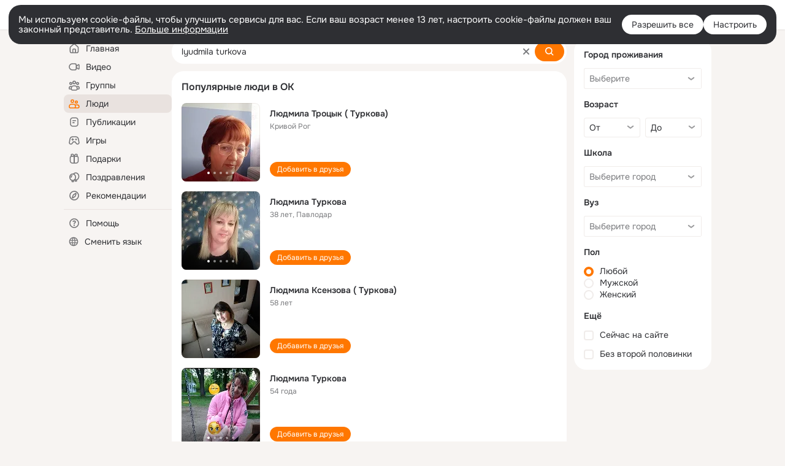

--- FILE ---
content_type: text/html;charset=UTF-8
request_url: https://ok.ru/search/profiles/lyudmila-turkova
body_size: 63603
content:
<!DOCTYPE html>
<html class="user webkit mac-chrome nottouch small-toolbar mail-ext-toolbar-disabled __ui-theme_colors-update __ui-theme_enabled __ui-theme_light __is-layout-v5 __optimize-mobile-inp" prefix="og: http://ogp.me/ns# video: http://ogp.me/ns/video# ya: http://webmaster.yandex.ru/vocabularies/" lang="ru" data-initial-state-id="anonymSearchResult" data-use-hook-activator="1" data-stat-id="f647d8ea-da8b-4913-9a20-407cb5dc942d" data-client-state="ms:0;dcss:0;mpv2:1;dz:0" data-network-errors=""><head><!-- META START --><meta http-equiv="Content-Type" content="text/html; charset=UTF-8"></meta><meta http-equiv="X-UA-Compatible" content="IE=edge"></meta><title>lyudmila turkova: нашли людей с именем lyudmila turkova. Социальная сеть Одноклассники - будьте на связи! | OK.RU</title><meta http-equiv="Cache-Control" content="no-cache"></meta><meta http-equiv="Pragma" content="no-cache"></meta><meta http-equiv="Expires" content="Mon, 26 Jul 1997 05:00:00 GMT"></meta><meta name="referrer" content="origin"></meta><meta name="referrer" content="no-referrer-when-downgrade"></meta><meta name="viewport" content="width=1024"></meta><meta name="skype_toolbar" content="skype_toolbar_parser_compatible"></meta><meta name="title" content="lyudmila turkova: нашли людей с именем lyudmila turkova. Социальная сеть Одноклассники - будьте на связи! | OK.RU"></meta><meta name="description" content="lyudmila turkova - на OK.RU найдены люди с именем lyudmila turkova. Социальная сеть Одноклассники - будьте на связи!"></meta><link rel="canonical" href="https://ok.ru/search/profiles/lyudmila-turkova"></link><link type="application/atom+xml" rel="alternate" href="https://ok.ru/atom-feed/hobby"></link><link type="application/atom+xml" rel="alternate" href="https://ok.ru/atom-feed/collection"></link><link media="only screen and (max-width: 768px)" rel="alternate" href="https://m.ok.ru/search/profiles/lyudmila-turkova"></link><link rel="image_src" href="//st-ok.cdn-vk.ru/res/i/ok_logo-r.png"></link><meta property="og:title" content="lyudmila turkova: нашли людей с именем lyudmila turkova. Социальная сеть Одноклассники - будьте на связи! | OK.RU"></meta><meta property="og:description" content="lyudmila turkova - на OK.RU найдены люди с именем lyudmila turkova. Социальная сеть Одноклассники - будьте на связи!"></meta><meta property="og:url" content="https://ok.ru/search/profiles/lyudmila-turkova"></meta><meta property="og:image" content="https://st-ok.cdn-vk.ru/res/i/ok_logo-r.png"></meta><meta property="og:image:url" content="http://st-ok.cdn-vk.ru/res/i/ok_logo-r.png"></meta><meta property="og:image:secure_url" content="https://st-ok.cdn-vk.ru/res/i/ok_logo-r.png"></meta><meta property="og:image:width" content="200"></meta><meta property="og:image:height" content="200"></meta><script type="application/ld+json">{"@context":"https://schema.org","@type":"BreadcrumbList","itemListElement":[{"item":{"@id":"https://ok.ru","name":"Главная"},"@type":"ListItem","position":1},{"item":{"@id":"https://ok.ru/search/profiles","name":"Пользователи"},"@type":"ListItem","position":2},{"item":{"@id":"https://ok.ru/search/profiles/lyudmila-turkova","name":"Люди с именем lyudmila turkova"},"@type":"ListItem","position":3}]}</script><!-- META END --><script>try { top.location.toString(); if (top != self) { throw new Error(''); } } catch (e) { top.location = location; }</script><script>if(navigator.sendBeacon){ var data = "a=" +JSON.stringify({ startupData: { headBeacon:1 } }) + "&statId=f647d8ea-da8b-4913-9a20-407cb5dc942d"; var headers = { type: 'application/x-www-form-urlencoded' }; var blob = new Blob([data], headers); navigator.sendBeacon('/gwtlog', blob); }</script><script>var swPath = "/app.js";</script><script>if ('serviceWorker' in navigator) { window.addEventListener('load', function(){ navigator.serviceWorker.register(swPath); }); }</script><script>(function(w,d,s,l,i){w[l]=w[l]||[];w[l].push({'gtm.start': new Date().getTime(),event:'gtm.js'});var f=d.getElementsByTagName(s)[0], j=d.createElement(s),dl=l!='dataLayer'?'&l='+l:'';j.async=true;j.src= 'https://www.googletagmanager.com/gtm.js?id='+i+dl;f.parentNode.insertBefore(j,f); })(window,document,'script','dataLayer','GTM-WFHQQ63');</script><style type="text/css">.hookData { display: none; position: absolute; left: -9999px; }</style><script type="text/javascript">var OK = OK || {}; OK.startupData = OK.startupData || {}; OK.startupData['okHeadStart'] = window.performance.now();</script><link href="//st-ok.cdn-vk.ru/res/css/ncore_of6kxrw2.css" type="text/css" rel="stylesheet" id="lightCoreCss"><link href="//st-ok.cdn-vk.ru/res/css/colors_gzct653y.css" type="text/css" rel="stylesheet"><link href="//st-ok.cdn-vk.ru/res/css/colors.dark_byb9hya0.css" type="text/css" rel="stylesheet"><link href="//st-ok.cdn-vk.ru/res/css/nmain_full_gsbx0k4e.css" type="text/css" rel="stylesheet" id="lightMainCss"><link href="//st-ok.cdn-vk.ru/res/css/nb_brma06lf.css" type="text/css" rel="stylesheet" id="nbCss"><link href="//st-ok.cdn-vk.ru/res/css/nmain_postponed_ms76qry3.css" type="text/css" rel="stylesheet"><link href="//st-ok.cdn-vk.ru/res/css/ncore_postponed_hmjq8l4u.css" type="text/css" rel="stylesheet">
<link href="//i.okcdn.ru" rel="preconnect" crossorigin>
<link href="//dp.okcdn.ru" rel="preconnect" crossorigin>
<link href="//pimg.okcdn.ru" rel="preconnect" crossorigin>
<link href="//st.okcdn.ru" rel="preconnect" crossorigin>
<link href="//i.mycdn.me" rel="preconnect" crossorigin>
<link href="//dp.mycdn.me" rel="preconnect" crossorigin>
<link href="//pimg.mycdn.me" rel="preconnect" crossorigin>
<link href="//st.mycdn.me" rel="preconnect" crossorigin><link href="//st-ok.cdn-vk.ru/res/css/layout_crwoxexq.css" type="text/css" rel="stylesheet"><link id="css-hacks" type="text/css" href="https://st.okcdn.ru/static/css-hacks/1-0-290/overrides-d7mth5go.css" rel="stylesheet" /><link sizes="16x16" rel="shortcut icon" id="favicon" href="/favicon.ico" type="image/x-icon"></link><link rel="icon" href="/favicon.svg" type="image/svg+xml"></link><link sizes="16x16" rel="icon" href="/res/i/logo_ok_16-r23.png" type="image/png"></link><link sizes="32x32" rel="icon" href="/res/i/logo_ok_32-r23.png" type="image/png"></link><link sizes="42x42" rel="icon" href="/res/i/logo_ok_42-r23.png" type="image/png"></link><link rel="apple-touch-icon" href="/res/i/apple-touch-icon_180-r.png"></link><script type="text/javascript">OK.startupData['odklCssGo'] = window.performance.now() - OK.startupData['okHeadStart'];</script><script src="/res/js/cdnFailover_4CP7LGRS.js"></script><script>OK.initCdnFailover({"mainCdn":"https://st-ok.cdn-vk.ru/","fallbackCdn":"//st.okcdn.ru/","responseThreshold":5,"cookieName":"fbCdn","cookieVersion":1,"maxCookieAge":"86400","autoRefresh":true,"logType":["DETECT","SWITCH_TO_FALLBACK"],"ignorePaths":[]}, 'f647d8ea-da8b-4913-9a20-407cb5dc942d');</script><script type="text/javascript">var pageCtx={0:0,regJsSrc:"res/js/scriptReg_n9opvjtd.js",giftsJsSrc:"res/js/scriptGifts_lq4o6kpi.js",textareaJsSrc:"res/js/textarea_coic2mq7.js",photoUploaderJsSrc:"res/js/photoUploader_ncxx4nwz.js",abstractHooksSrc:"res/js/abstractHooks_dnvxknvg.js",bottomJsSrc:"res/js/scriptBottom_h4t6y3sm.js",promoAppJsSrc:"res/js/scriptPromoApp_bigrfbkd.js",appEditJsSrc:"res/js/scriptAppEditForm_hplvycpm.js",cdnNodeSrc:"static/cdn/cdn.js?timestamp=1769647322080",gwtHash:"e9319a77T1769419131023",isAnonym:true,path:"/search/profiles/lyudmila-turkova",state:"st.cmd=anonymSearchResult&amp;st.mode=Users&amp;st.query=lyudmila+turkova",staticResourceUrl:"//st-ok.cdn-vk.ru/",youlaApps:"youla,youla_test,sport2018,youla_stage,pandao,masters,get-ok-back-in-games"};</script>
<script src="//st-ok.cdn-vk.ru/res/js/require-2.1.11_kyyqpj4q.js"></script><script src="//st-ok.cdn-vk.ru/res/js/tracerPlaceholder_chnrkzcc.js"></script><script crossorigin="" onload="this.setAttribute('data-loaded', 'true')" src="//st-ok.cdn-vk.ru/res/js/polyfillsModern_mx8ooaq7.js" id="polyfills-modern-script" type="module"></script><script nomodule="" onload="this.setAttribute('data-loaded', 'true')" src="//st-ok.cdn-vk.ru/res/js/polyfills_cknco4yg.js" id="polyfills-script"></script><script src="//st-ok.cdn-vk.ru/res/js/classic_huf3w47m.js"></script><script>(function(m,e,t,r,i,k,a) { m[i]=m[i] || function() { (m[i].a = m[i].a || []).push(arguments); }; m[i].l = 1 * new Date(); k = e.createElement(t), a = e.getElementsByTagName(t)[0], k.async = 1, k.id = "metrica-script"; k.src = r, a.parentNode.insertBefore(k,a); })(window, document, "script", "https://mc.yandex.ru/metrika/tag.js", "ym"); window.ymCounterId = 87663567; ym("87663567", "init", { clickmap: true, trackLinks: true, accurateTrackBounce: true });</script><noscript><div><img src="https://mc.yandex.ru/watch/87663567" alt="" style="position:absolute; left:-9999px;"></div></noscript><script>(function (d, w, id) { if (d.getElementById(id)) return; var ts = d.createElement("script"); ts.type = "text/javascript"; ts.async = true; ts.id = id; ts.src = "https://top-fwz1.mail.ru/js/code.js"; var f = function () { var s = d.getElementsByTagName("script")[0]; s.parentNode.insertBefore(ts, s); }; if (w.opera == "[object Opera]") { d.addEventListener("DOMContentLoaded", f, false); } else { f(); } })(document, window, "tmr-code"); window._tmrCounterId = 87663567; var _tmr = window._tmr || (window._tmr = []);</script><noscript><div><img src="https://top-fwz1.mail.ru/counter?id=87663567;js=na" alt="Top.Mail.Ru" style="position:absolute;left:-9999px;"></div></noscript><link fetchpriority="AUTO" rel="stylesheet" href="//st-ok.cdn-vk.ru/res/react/components_cb329a77.css" type="text/css"></link><link fetchpriority="AUTO" rel="stylesheet" href="//st-ok.cdn-vk.ru/res/react/layers_layer-arrow-button_6f20a833.css" type="text/css"></link><link fetchpriority="AUTO" rel="stylesheet" href="//st-ok.cdn-vk.ru/res/react/layers_layer-close-button_bcd28378.css" type="text/css"></link><link fetchpriority="AUTO" rel="stylesheet" href="//st-ok.cdn-vk.ru/res/react/search_toolbar-search_885abbab.css" type="text/css"></link><link fetchpriority="AUTO" rel="stylesheet" href="//st-ok.cdn-vk.ru/res/react/anonym-main-menu_d483b141.css" type="text/css"></link><link fetchpriority="AUTO" rel="stylesheet" href="//st-ok.cdn-vk.ru/res/react/search_anonym-users-search_56a8a3d9.css" type="text/css"></link><link fetchpriority="AUTO" rel="stylesheet" href="//st-ok.cdn-vk.ru/res/react/layers_layer-loader_7b30f27c.css" type="text/css"></link><link fetchpriority="AUTO" rel="stylesheet" href="//st-ok.cdn-vk.ru/res/react/auth-login_auth-login-popup_78535c44.css" type="text/css"></link><link fetchpriority="AUTO" as="script" rel="preload" href="//st-ok.cdn-vk.ru/res/js/PackageRegistry_klpu9ibn.js"></link><link fetchpriority="AUTO" as="script" rel="preload" href="//st-ok.cdn-vk.ru/res/js/cookie_n3q7bswl.js"></link><link fetchpriority="AUTO" as="script" rel="preload" href="//st-ok.cdn-vk.ru/res/js/pts_n020lgvf.js"></link><link fetchpriority="AUTO" as="script" rel="preload" href="//st-ok.cdn-vk.ru/res/js/dateTimeUtils_h6d11sjo.js"></link><link fetchpriority="AUTO" as="script" rel="preload" href="//st-ok.cdn-vk.ru/res/js/GwtExperimentsCfg_g93c6dn5.js"></link><link fetchpriority="AUTO" as="script" rel="preload" href="//st-ok.cdn-vk.ru/res/js/environment_n9tcq4ka.js"></link><link fetchpriority="AUTO" as="script" rel="preload" href="//st-ok.cdn-vk.ru/res/js/GwtConfig_i86bns5w.js"></link><link fetchpriority="AUTO" as="script" rel="preload" href="//st-ok.cdn-vk.ru/res/js/StatLogger_muj86wqu.js"></link><link fetchpriority="AUTO" as="script" rel="preload" href="//st-ok.cdn-vk.ru/res/js/NewsFetchCoordinator_k5efdfyr.js"></link><link fetchpriority="AUTO" as="script" rel="preload" href="//st-ok.cdn-vk.ru/res/js/vanilla_i4ia9ln0.js"></link><link fetchpriority="AUTO" as="script" rel="preload" href="//st-ok.cdn-vk.ru/res/js/AjaxNavigationLog_oxmn9133.js"></link><link fetchpriority="AUTO" as="script" rel="preload" href="//st-ok.cdn-vk.ru/res/js/storage_mfz9olal.js"></link><link fetchpriority="AUTO" as="script" rel="preload" href="//st-ok.cdn-vk.ru/res/js/HookActivator_f36d65yb.js"></link><link fetchpriority="AUTO" as="script" rel="preload" href="//st-ok.cdn-vk.ru/res/js/stringUtils_o0ehtgie.js"></link><link fetchpriority="AUTO" as="script" rel="preload" href="//st-ok.cdn-vk.ru/res/js/screens_hv6rcwzj.js"></link><script type="text/javascript">window.inline_resources = {};
window.inline_resources.pms={};
window.inline_resources.pms['tracerConfiguration']={"data":"{\"diffHtmlMaxShowedLengthPart\":300,\"isOutputReactDiffHtmlToConsoleEnabled\":false,\"diffHtmlViewedPart\":0.3,\"logHTMLErrorsComponentList\":[\"image-layer\",\"auth-login-banner\",\"fixed-promo-banner\",\"video-upload-block\",\"video-search-result\",\"video-navigation-block\",\"video-search-input\",\"recommendations-block\",\"groups-join-component\",\"group-author\",\"portal-search\",\"anonym-content-search\",\"toolbar-search\",\"anonym-main-menu\",\"anonym-user-head\",\"anonym-user-root\",\"alternative-content-block\",\"ads-manager-table\",\"posting-form-dropdown\",\"layer-close-button\",\"photo-settings\",\"layer-arrow-button\",\"hybrid-feed-filter\",\"today-page\"]}","$Hash$":"1271023923"};
window.inline_resources.pms['accessibilityConfiguration']={"data":"{\"isA11yHeadingEnabled\":true,\"isTextInLabelForSearchInputsEnabled\":true,\"isInvisibleHeadingEnabled\":true,\"isElementsSemanticOrderEnabled\":true,\"isAriaLabelOnInteractiveElementsEnabled\":true,\"areAccessibleModalsEnabled\":true,\"areAccessibleTabMenusEnabled\":true,\"isRoleOnButtonEnabled\":true,\"areAccessibleDropDownMenusEnabled\":true,\"isAccessibleToolbarEnabled\":true,\"areSemanticTagsWithRolesEnabled\":true,\"isRoleOnIconEnabled\":true}","$Hash$":"2122615525"};
window.inline_resources.pms['layoutConfiguration']={"data":"{\"iconsInRightColumnDisabled\":true,\"isRedesignCommonComponent\":true,\"isRedesignLoader\":true}","$Hash$":"1129174152"};
window.inline_resources.pms['loginPopupConfig']={"data":"{\"isEnabled\":true,\"isAuthPopupRedesign2023\":true,\"isSocialButtonTooltipEnabled\":false,\"vkidAppId\":\"7525058\",\"getAuthLocationPrefixByStateIdMap\":{\"anonymFriendAdverts\":\"anonym.sign_in\",\"anonymAppsShowcaseHD\":\"anonym.sign_in\",\"discoveryAnonim\":\"anonym.sign_in\",\"anonymFriendRestricted\":\"anonym.sign_in\",\"anonymHobbyQuestions\":\"anonym.sign_in\",\"anonymHobbyEvents\":\"anonym.sign_in\",\"anonymGroupCatalog\":\"anonym.sign_in\",\"anonymGroupPhotos\":\"anonym.sign_in\",\"anonymUserFriendVideo\":\"anonym.sign_in\",\"anonymHobbyMainPopular\":\"anonym.sign_in\",\"anonymGroupAlbums\":\"anonym.sign_in\",\"anonymFriendAltGroup\":\"anonym.sign_in\",\"anonymGroupForum\":\"anonym.sign_in\",\"anonymFriendMusic\":\"anonym.sign_in\",\"anonymGroupMembers\":\"anonym.sign_in\",\"anonymFriendProfile\":\"anonym.sign_in\",\"anonymHobbyArticles\":\"anonym.sign_in\",\"anonymHobbyTutorials\":\"anonym.sign_in\",\"anonymHobbyOriginalTutorials\":\"anonym.sign_in\",\"anonymHobbySearch\":\"anonym.sign_in\",\"anonymMusicTrack\":\"anonym.sign_in\",\"anonymFriendStatuses\":\"anonym.sign_in\",\"anonymVideo\":\"anonym.sign_in\",\"anonymGroupVideoAll\":\"anonym.sign_in\",\"anonymMain\":\"home\",\"anonymMusicCollection\":\"anonym.sign_in\",\"anonymSearchResult\":\"anonym.sign_in\",\"anonymGroup\":\"anonym.sign_in\",\"anonymFriendSubscriptions\":\"anonym.sign_in\",\"anonymFriendPhotos\":\"anonym.sign_in\",\"anonymAppMain\":\"anonym.sign_in\",\"anonymFriendMain\":\"anonym.sign_in\",\"anonymMusicAlbum\":\"anonym.sign_in\",\"anonymContentSearch\":\"anonym.sign_in\",\"anonymMusicArtist\":\"anonym.sign_in\",\"anonymFriendFriend\":\"anonym.sign_in\",\"anonymFriendSubscribers\":\"anonym.sign_in\",\"anonymHobby\":\"anonym.sign_in\",\"anonymGiftsCatalog\":\"anonym.sign_in\"},\"getAuthLocationPostfixByFormContentTypeMap\":{\"QR_CODE\":\"qr_code\",\"LOGIN_FORM_MUSIC\":\"login_form.music\",\"LOGIN_FORM_GAMES\":\"login_form.games\",\"LOGIN_FORM_OFFER_RESTORE_DIALOG\":\"login_form.offer_restore_dialog\",\"LOGIN_FORM_APPS\":\"login_form.apps\",\"USER_LIST_REMOVE_DIALOG\":\"user_list.remove_dialog\",\"CLIENT_LOGIN_FORM_REACT\":\"client_login_form_react\",\"SOC_LOGIN_FORM\":\"soc_login_form\",\"LOGIN_FORM_HOBBY\":\"login_form.hobby\",\"LOGIN_FORM\":\"login_form\",\"CALL_TO_ACTION\":\"cta\",\"LOGIN_FORM_BUSINESSMANAGER\":\"login_form.businessmanager\",\"LOGIN_FORM_USERS_SEARCH\":\"login_form.users_search\",\"LOGIN_FORM_GROUP\":\"login_form.group\",\"LOGIN_FORM_FRIEND\":\"login_form.friend\",\"USER_LIST\":\"user_list\",\"CLIENT_LOGIN_FORM\":\"client_login_form\",\"LOGIN_FORM_HELPFAQ\":\"login_form.helpfaq\",\"LOGIN_FORM_CONTENT_SEARCH\":\"login_form.content_search\",\"CHOOSE_USER_VKC_REVOKE_NUMBER_DIALOG\":\"choose_user_vkc.revoke_number_dialog\",\"LOGIN_FORM_VIDEO\":\"login_form.video\",\"CHOOSE_USER_VKC\":\"choose_user_vkc\",\"LOGIN_FORM_VIDEOCALLS\":\"login_form.videocalls\",\"OFFER_BIND_PROFILE\":\"offer_bind_profile\",\"LOGIN_FORM_GIFTS\":\"login_form.gifts\"},\"isBlockFormSubmitUntilLoaded\":false,\"isScriptForHandleEventsBeforeReact\":true,\"isShowAsSecondLineInSocialWidget\":true,\"isLoginFormContrastRedesign\":false,\"getSupportLink\":\"/dk?cmd=PopLayer\\u0026st.layer.cmd=PopLayerHelpFeedback\\u0026st.layer.categorynew=UNKNOWN\\u0026st.layer.subcategory=UNKNOWN\\u0026st.layer.origin=LOGIN\",\"getPopupTextByAction\":{\"Hobby_Like\":\"intent-hobby-like\",\"User_SeeMusic\":\"intent-user-see-music\",\"User_Subscribe\":\"intent-user-subscribe\",\"User_Friends\":\"intent-user-friends\",\"ContentSearch_PlayMusic\":\"intent-content-search-play-music\",\"User_SendMoney\":\"intent-user-send-money\",\"Group_Report\":\"intent-group-report\",\"Hobby_Share\":\"intent-hobby-share\",\"Group_Enter\":\"intent-group-enter\",\"Games_Play\":\"intent-game-play\",\"User_Apps\":\"intent-user-apps\",\"User_Comment\":\"intent-user-comment\",\"Video_Comments\":\"intent-video-comments\",\"User_Adverts\":\"intent_user_adverts\",\"Hobby_AddPost\":\"intent-hobby-add-post\",\"Group_Reshare\":\"intent-group-reshare\",\"User_Photos\":\"intent-user-photos\",\"User_PlayMusic\":\"intent-user-play-music\",\"Video_Save\":\"intent-video-save\",\"Video_StartOnline\":\"intent-video-start-online\",\"Video_Comment\":\"intent-video-comment\",\"Group_Like\":\"intent-group-like\",\"User_Profile\":\"intent-user-profile\",\"User_Videos\":\"intent-user-videos\",\"Discussion_Like\":\"intent-discussion-like\",\"User_Report\":\"intent-user-report\",\"Music_Play\":\"intent-music-play\",\"Hobby_Complain\":\"intent-hobby-complain\",\"Group_Reshares_Count\":\"intent-group-reshares-count\",\"Video_Report\":\"intent-video-report\",\"User_Write\":\"intent-user-write\",\"Video_Reshares\":\"intent-video-reshares\",\"User_Statuses\":\"intent-user-statuses\",\"User_SeeGroups\":\"intent-user-see-groups\",\"Group_Links\":\"intent-group-links\",\"User_Add\":\"intent-user-add\",\"Gifts_Send\":\"intent-gifts-send\",\"Gifts_Choose\":\"intent-gifts-choose\",\"Hobby_Subscribe\":\"intent-hobby-subscribe\",\"Default\":\"intent-common\",\"Hobby_Bookmark\":\"intent-hobby-bookmark\",\"Video_Likes\":\"intent-video-likes\",\"Video_Upload\":\"intent-video-upload\",\"Discovery_LoadMore\":\"intent-discovery-load-more\",\"Music_Comment\":\"intent-music-comment\",\"Video_More\":\"intent-video-more\",\"User_Feed\":\"intent-user-feed\",\"User_EnterGroup\":\"intent-user-enter-group\",\"User_Subscriptions\":\"intent-user-subscriptions\",\"User_Subscribers\":\"intent-user-subscribers\",\"ContentSearch_Survey\":\"intent-content-search-survey\",\"Hobby_AddQAPost\":\"intent-hobby-add-qa-post\",\"Group_Comment\":\"intent-group-comment\",\"User_SendGift\":\"intent-user-send-gift\",\"Reaction\":\"intent-reaction\",\"User_Gifts\":\"intent-user-gifts\",\"Group_Likes\":\"intent-group-likes\"},\"isQrCodeLoginEnabled\":true,\"getQrCodeRequestInterval\":1000,\"checkTimeout\":\"3000000\",\"isSequentialLoginEnabled\":false,\"wrongPasswordLimit\":3,\"getSupportLinkVkConnect\":\"/dk?cmd=PopLayer\\u0026st.layer.cmd=PopLayerHelpFeedback\\u0026st.layer.dCategory=on\\u0026st.layer.dProblem=on\\u0026st.layer.hCategory=off\\u0026st.layer.categorynew=LOGIN\\u0026st.layer.recrtype=password\\u0026st.layer.anonymForm=on\\u0026st.layer.categoryValue=UNKNOWN\\u0026st.layer.subcategory=VKCONNECT\\u0026st.layer.origin=CONFLICT_VKCONNECT\\u0026st.layer.dSubject=on\\u0026st.layer.hSubject=off\",\"useFormForProfile\":true,\"useFormForProfileAjax\":false,\"clickRepeatsEnabled\":true,\"isVkidLogopassEnabled\":true,\"isVkidHeadsEnabled\":false,\"isVkIdRegistrationEnabled\":false,\"logSavedUsersCount\":true}","$Hash$":"1655650054"};
window.inline_resources.pms['testId']={"data":"{\"enabled\":true}","$Hash$":"1694064573"};
window.inline_resources.pms['searchConfiguration']={"data":"{\"anonymContentOftenSearchConfig\":{\"renderCount\":20,\"listExpires\":\"86400000\",\"clouds\":[{\"id\":\"1\",\"text\":\"Рецепты\"},{\"id\":\"2\",\"text\":\"Вкусный салат\"},{\"id\":\"3\",\"text\":\"Вкусные оладьи\"},{\"id\":\"4\",\"text\":\"Томаты в собственном соку\"},{\"id\":\"5\",\"text\":\"Шарлотка\"},{\"id\":\"6\",\"text\":\"Рецепты солений\"},{\"id\":\"7\",\"text\":\"Как солят грузди\"},{\"id\":\"8\",\"text\":\"Новости\"},{\"id\":\"9\",\"text\":\"Юмор\"},{\"id\":\"10\",\"text\":\"Заметки\"},{\"id\":\"11\",\"text\":\"Подарки\"},{\"id\":\"12\",\"text\":\"Подслушано\"},{\"id\":\"13\",\"text\":\"Лайфхаки\"},{\"id\":\"14\",\"text\":\"Гороскоп\"},{\"id\":\"15\",\"text\":\"Музыка\"},{\"id\":\"16\",\"text\":\"Опросы\"},{\"id\":\"17\",\"text\":\"Заготовки\"},{\"id\":\"18\",\"text\":\"Стихи\"},{\"id\":\"19\",\"text\":\"С днем рождения\"},{\"id\":\"20\",\"text\":\"Боевик\"},{\"id\":\"21\",\"text\":\"Осень\"},{\"id\":\"22\",\"text\":\"Цветы\"},{\"id\":\"23\",\"text\":\"Цитаты\"},{\"id\":\"24\",\"text\":\"Рецепты на скорую руку\"},{\"id\":\"25\",\"text\":\"Пирожки с капустой\"},{\"id\":\"26\",\"text\":\"Пирожки с картошкой\"},{\"id\":\"27\",\"text\":\"Маникюр\"},{\"id\":\"28\",\"text\":\"Хиты\"},{\"id\":\"29\",\"text\":\"Продам\"},{\"id\":\"30\",\"text\":\"Закуски\"},{\"id\":\"31\",\"text\":\"Полезная еда\"},{\"id\":\"32\",\"text\":\"Вредители\"},{\"id\":\"33\",\"text\":\"Огород\"},{\"id\":\"34\",\"text\":\"Жареная картошка\"},{\"id\":\"35\",\"text\":\"Селедочка\"},{\"id\":\"36\",\"text\":\"Вязание спицами\"},{\"id\":\"37\",\"text\":\"Вышивка крестиком\"},{\"id\":\"38\",\"text\":\"Смешные картинки\"},{\"id\":\"39\",\"text\":\"Кошки\"},{\"id\":\"40\",\"text\":\"Приколы с животными\"},{\"id\":\"41\",\"text\":\"Собаки\"},{\"id\":\"42\",\"text\":\"Попугаи\"},{\"id\":\"43\",\"text\":\"Как приготовить борщ\"},{\"id\":\"44\",\"text\":\"Что приготовить на завтрак\"},{\"id\":\"45\",\"text\":\"Снасти на карася\"},{\"id\":\"46\",\"text\":\"Рыбалка\"},{\"id\":\"47\",\"text\":\"Видео про рыбалку\"},{\"id\":\"48\",\"text\":\"Видео про охоту\"},{\"id\":\"49\",\"text\":\"Смешные видео\"},{\"id\":\"50\",\"text\":\"Москва\"},{\"id\":\"51\",\"text\":\"Санкт-петербург\"},{\"id\":\"52\",\"text\":\"Куда поехать отдыхать\"},{\"id\":\"53\",\"text\":\"Отдых в сочи\"},{\"id\":\"54\",\"text\":\"Полезные советы\"},{\"id\":\"55\",\"text\":\"Рецепты вкусного плова\"},{\"id\":\"56\",\"text\":\"Борщ с мясом\"},{\"id\":\"57\",\"text\":\"Лада\"},{\"id\":\"58\",\"text\":\"Автомобили\"},{\"id\":\"59\",\"text\":\"Открытки\"},{\"id\":\"60\",\"text\":\"Лечебные рецепты\"},{\"id\":\"61\",\"text\":\"Песни\"},{\"id\":\"62\",\"text\":\"Картошка\"},{\"id\":\"63\",\"text\":\"Грузоперевозки\"},{\"id\":\"64\",\"text\":\"Футбол\"},{\"id\":\"65\",\"text\":\"Хоккей\"},{\"id\":\"66\",\"text\":\"Выпечка\"},{\"id\":\"67\",\"text\":\"Как испечь торт\"},{\"id\":\"68\",\"text\":\"Пирог с яблоками\"},{\"id\":\"69\",\"text\":\"Маринованные огурчики\"},{\"id\":\"70\",\"text\":\"Исторические фотографии\"},{\"id\":\"71\",\"text\":\"Интересные факты\"},{\"id\":\"72\",\"text\":\"Архивные фото\"},{\"id\":\"73\",\"text\":\"Ресницы\"},{\"id\":\"74\",\"text\":\"Торт\"},{\"id\":\"75\",\"text\":\"Мир животных\"},{\"id\":\"76\",\"text\":\"Котята\"},{\"id\":\"77\",\"text\":\"Как сшить костюм\"},{\"id\":\"78\",\"text\":\"Косметика\"},{\"id\":\"79\",\"text\":\"Гифки\"},{\"id\":\"80\",\"text\":\"Смешные гифки\"},{\"id\":\"81\",\"text\":\"Ремонт\"},{\"id\":\"82\",\"text\":\"Советы по ремонту\"},{\"id\":\"83\",\"text\":\"Спорт\"},{\"id\":\"84\",\"text\":\"Грибы\"},{\"id\":\"85\",\"text\":\"Как солить грибы\"},{\"id\":\"86\",\"text\":\"Как солить рыбу\"},{\"id\":\"87\",\"text\":\"Вкусные рецепты\"},{\"id\":\"88\",\"text\":\"Отдых на море\"},{\"id\":\"89\",\"text\":\"Топ сериалов\"},{\"id\":\"90\",\"text\":\"Топ фильмов\"},{\"id\":\"91\",\"text\":\"Лучшие сериалы\"},{\"id\":\"92\",\"text\":\"Лучшие фильмы\"},{\"id\":\"93\",\"text\":\"Турецкие сериалы\"},{\"id\":\"94\",\"text\":\"Нейросети\"},{\"id\":\"95\",\"text\":\"Снасти\"},{\"id\":\"96\",\"text\":\"Спиннинги\"},{\"id\":\"97\",\"text\":\"Здоровье\"},{\"id\":\"98\",\"text\":\"Кулинария\"},{\"id\":\"99\",\"text\":\"Полезное питание\"},{\"id\":\"100\",\"text\":\"Рукоделие\"},{\"id\":\"101\",\"text\":\"Пословицы\"},{\"id\":\"102\",\"text\":\"Советы по готовке\"},{\"id\":\"103\",\"text\":\"Что приготовить на ужин\"},{\"id\":\"104\",\"text\":\"Оливье\"},{\"id\":\"105\",\"text\":\"Винегрет\"},{\"id\":\"106\",\"text\":\"Рассказы\"}]},\"shortlinksEnabled\":false,\"portalTabsOrder\":[\"Users\",\"Content\",\"Groups\",\"Music\",\"Movie\",\"Clips\",\"Games\"],\"searchCategoriesSuggests\":[{\"listType\":\"LABEL\",\"href\":\"/hobby\",\"mode\":\"Hobby\",\"icon\":\"18/ico_hobbies_18\"},{\"listType\":\"LABEL\",\"href\":\"/search/profiles\",\"mode\":\"Users\",\"icon\":\"ico_users_16\"},{\"listType\":\"LABEL\",\"href\":\"/search/content\",\"mode\":\"Content\",\"icon\":\"ico_feed_16\"},{\"listType\":\"LABEL\",\"href\":\"/video\",\"mode\":\"Movie\",\"icon\":\"ico_videocam_16\"},{\"listType\":\"LABEL\",\"href\":\"/groups\",\"mode\":\"Groups\",\"icon\":\"ico_users_3_16\"}],\"wideCloudsEnabled\":true,\"tabsUnderTheInputBlockEnabled\":true,\"reactAbortIrrelevantRequests\":true,\"voiceAssistantMainSearchEnabled\":false,\"anonymUserSearchRedesignV2Enabled\":true,\"anonymContentSearchRedesignEnabled\":true,\"contentFilterLengthBlockEnabled\":true,\"toolbarQueryHistoryCapacity\":5,\"newSearchReplaceSpaceEnabled\":false,\"toolbarSearchIconLeftEnabled\":false,\"portalSearchSuggestionsEnabled\":true,\"portalSearchQueryHistoryCapacity\":5,\"portalSearchResultsPrefetchDebounce\":500,\"portalSearchResultsPrefetch\":false,\"portalSearchShowSchoolGraduationYear\":true,\"globalSearchRedesignEnabled\":true,\"portalSearchDebounceTimeForSearchSuggestions\":100,\"portalSearchSuggestionsEmptyQueryRequestEnabled\":false,\"suggestSimilarGroupsOnJoin\":true,\"verticalRelated\":false,\"inputBlockLargeEnabled\":true,\"timeToDetectLongRequest\":250,\"portalSearchSmEnabled\":true,\"voiceAssistantEnabled\":false,\"filterScrollingDisabled\":true,\"forceHideCountrySelect\":true,\"otherContentIndexes\":[0,2,4,6],\"videoRedesignTabEnabled\":true,\"shortlinksRedirectEnabled\":false,\"retainToolbarInputOnSubmit\":false,\"portalSearchDebounceTime\":700,\"rateEnabled\":false,\"rateGradesCounter\":3,\"hiddenH1Enabled\":true,\"anonymGlobalSearchRedesignEnabled\":true}","$Hash$":"-879269932"};
window.inline_resources.pts={};
window.inline_resources.pts['accessibility.ui']={"$Hash$":"3845554910464","spin.status":"Загрузка..."};
window.inline_resources.pts['settings']={"cancel":"Отмена","copy-to-clipboard-failed":"Ошибка копирования","youngerThan18":"Вам должно быть больше 18 лет","$Hash$":"3845610881536","cancelModal":"Отменить","chooseCommunity":"Пожалуйста, выберите [type] из списка","backToAllSettings":"Назад к списку всех настроек","save":"Сохранить","errors.end-year-not-equals-graduation-year":"Год окончания не равен году выпуска","errors.start-year-greater-than-graduation-year":"Год начала обучения больше, чем год выпуска","back":"Назад","errors.start-year-greater-than-end-year":"Год начала больше чем год окончания","dateAfterCurrent":"Дата рождения не может быть позже сегодняшней","firstlyChooseCity":"Сначала выберите город","cancel.alt":"Отменить","chooseCityFormList":"Пожалуйста, выберите город из списка"};
window.inline_resources.pts['subscribe-on-group']={"$Hash$":"3845792924160","unsubscribeGroupToast":"Вы отписались от группы","subscribeGroupToast":"Вы подписались на группу"};
window.inline_resources.pts['anonym-users-search']={"$Hash$":"3845579025408","not-found-title":"Ничего не найдено","gender":"Пол","ok-search":"Поиск по людям","university":"Вуз","chooseSchool":"Выберите школу","choose":"Выберите","filterAge":"Возраст","search":"Поиск","school":"Школа","locationNotFound":"Мы не нашли такого города или страны","onSite":"Сейчас на сайте","content-search":"Поиск по публикациям","heading.users.popular":"Популярные люди в ОК","heading.users":"Люди","genderAny":"Любой","subscribe":"Подписаться","fromAge":"От","tillAge":"До","filterOthers":"Ещё","chooseUniversity":"Выберите вуз","genderMale":"Мужской","single":"Без второй половинки","chooseCity":"Выберите город","reset":"Сбросить фильтры","location":"Город проживания","not-found-text":"К сожалению, мы ничего не смогли найти для вашего запроса.","add-to-friends":"Добавить в друзья","genderFemale":"Женский","age":"[years] [yearsPlural:год|года|лет]"};
window.inline_resources.pts['hobby.client']={"$Hash$":"3845587975168","badge.new":"НОВОЕ","badge.expert":"Эксперт"};
window.inline_resources.pts['search-filters']={"college":"Колледж","video-upload_last-week":"За последнюю неделю","birthday-month-title":"месяц","searchByBirth":"Искать по дате рождения","publications_short":"Короткие","name-app-filter":"Приложения","video-quality":"Высокое качество","name-game-filter":"Игры","publications_music":"Музыка","cityPlaceholder_not_decorate":"Введите название города","search-only-tags-group":"Искать только по тегам","music_header":"Категория","countryPlaceholder_not_decorate":"Выберите страну","age-to-title":"до","another_college":"Другой колледж","bthMonth.bthYear":"Родились в [month?0=январе|1=феврале|2=марте|3=апреле|4=мае|5=июне|6=июле|7=августе|8=сентябре|9=октябре|10=ноябре|11=декабре] [year] года","publications_header-length":"Тип публикаций","music_artist":"Исполнители","searchByAge":"Искать по возрасту","group_type_school":"Школы","st.school_grad_year":"Школа, год выпуска","birthday-day-title":"день","group_type_colleage":"Колледжи","colleage":"Колледж","publications_video":"Видео","placeholder_holiday":"Укажите название места отдыха","group_type_workplace":"Организации","search_placeholder":"Введите запрос","new.publications_photo":"С фотографиями","video_videocompilation":"Каналы","gender":"[caseId:|Мужчины|Женщины]","bthDay.bthMonth.bthYear":"Родились [day] [month?0=января|1=февраля|2=марта|3=апреля|4=мая|5=июня|6=июля|7=августа|8=сентября|9=октября|10=ноября|11=декабря] [year] года","bthYear":"Родились в [year] году","fromAge.tillAge":"от [fromAge] до [tillAge] [tillAgePlural:года|лет|лет]","fromAge.tillAge.eq":"[fromAge] [fromAgePlural:года|лет|лет]","holiday":"Место отдыха","search":"Найти","bthDay.bthMonth":"Родились [day] [month?0=января|1=февраля|2=марта|3=апреля|4=мая|5=июня|6=июля|7=августа|8=сентября|9=октября|10=ноября|11=декабря]","tab_type":"Тип","birthday-year-title":"год","another_workplace":"Другая организация","publications_photo":"Фото","onSite":"Сейчас на сайте","another_school":"Другая школа","livesearch_placeholder_not_decorate_2022":"Поиск","new.publications_all":"Содержание любое","group_type_groups":"Группы","placeholder_army":"Укажите название воинской части","video-upload_header":"Дата загрузки","placeholder_colleage":"Введите название колледжа","fromAge":"от [fromAge] [fromAgePlural:года|лет|лет]","music_album":"Альбомы","tab_type_users":"Люди","single":"Без второй половинки","refs":"Только по ID","music_track":"Песни","video_header":"Тип","search_labelText":"Искать на сайте","workplace":"Организация","$Hash$":"3845612546560","group_type_army":"Воинские части","group_type":"Тип","publications_header":"Вложение","gender-f":"Женский","livesearch_placeholder_not_decorate":"Введите имя или название","video-duration_header":"Длительность","doesntMatterLocationCountry":"Все города и страны","school":"Школа","another_location":"Другой город","official-group":"Официальная группа","tab_type_movie":"Эфиры","tab_type_groups":"Группы","genderType":"Пол","name-never-mind-filter":"Неважно","group_type_university":"Университеты","video-upload_day":"За сегодня","months":"[arg?0=января|1=февраля|2=марта|3=апреля|4=мая|5=июня|6=июля|7=августа|8=сентября|9=октября|10=ноября|11=декабря]","another_holiday":"Другое место отдыха","video-upload_all":"За все время","video_all":"Все","bthMonth":"Родились в [month?0=январе|1=феврале|2=марте|3=апреле|4=мае|5=июне|6=июле|7=августе|8=сентябре|9=октябре|10=ноябре|11=декабре]","placeholder_workplace":"Укажите название организации","tillAge":"до [tillAge] [tillAgePlural:года|лет|лет]","video-quality-hd":"HD качество","bthDay":"Родились [day]-го числа","year-graduated-title":"Год выпуска","army":"Воинская часть","video-duration_long":"Длинные","st.colleage_grad_year":"Колледж, год выпуска","video-upload_year":"За этот год","gender-m":"Мужской","another_university":"Другой вуз","video-duration_short":"Короткие","video_live":"Прямой эфир","birthday":"Дата рождения","st.university_grad_year":"ВУЗ, год выпуска","publications_long":"Длинные","video-upload_hour":"За последний час","university":"ВУЗ","another_colleage":"Другой колледж ","new.publications_quiz":"С опросами","button_reset_all":"Сбросить все","game_type":"Тип","age-from-title":"от","doesntMattergender":"Любой","content":"Тип публикации","new.publications_video":"С видео","publications_today":"Публикации за 24 часа","video-duration_all":"Неважно","new.publications_music":"С музыкой","bthDay.bthYear":"Родились [day]-го числа [year] года","placeholder_school":"Введите название школы","doesntMatter":"Неважно","placeholder_university":"Введите название ВУЗа","button_reset":"Сбросить","group_type_holiday":"Места отдыха","placeholder_college":"Введите название колледжа","video-upload_month":"За этот месяц","publications_quiz":"Опрос","another_army":"Другая воинская часть","clearQuery":"Очистить поле поиска","video-upload_last-month":"За последний месяц","publications_all":"Все","location":"Город","video-upload_week":"За эту неделю","opened-group":"Открытая группа","age":"Возраст","music_from":"из"};
window.inline_resources.pts['accessibility']={"user-config-email-phone-used":"Подтверждение профиля","heading.leftColumn.userPage":"Информация о профиле","heading.switchFeed":"Рекомендации","user-skills-settings":"Бизнес-профиль","link_to_feed":"Перейти к посту","test_item":"Тестовое слово","user-profile-settings-mrb":"Публичность","aria.label.button.shared_album_view":"Просмотрели","business-profile-merchant-registration-application":"Прием платежей в ОК","heading.additionalFeatures":"Дополнительные возможности","aria.label.button.pin":"Вас отметили","aria.label.button.close":"Закрыть","aria.label.photoCard.link":"Фото","aria.label.open.mediatopic.link":"Открыть топик","aria.label.open":"Открыть","heading.photos":"Ваши фото","heading.modal":"Модальное окно","video.nextBanner":"Следующий баннер","heading.myfriends":"Ваши друзья","aria.label.feed.image.open":"Открыть картинку","group-tags":"Ключевые слова","my-friends":"Мои друзья","middle_column_menu":"Меню в средней колонке","portal":"По порталу","heading.filter":"Фильтр","user-config-password-enter-phone":"Подтверждение профиля","heading.mainFeed":"Основная лента","aria.label.button.remove.story":"Удалить элемент истории","heading.breadcrumbs":"Навигационная цепочка","aria.label.open.photo.link":"Открыть фотографию","user-location-history":"История посещений","user-config-email-enter-code":"Подтверждение профиля","all-subscriptions":"Подписки пользователя [owner]","altCloseImage":"Закрыть","ui.spin.status":"Загрузка...","progressbar_photo":"Статус загрузки фото","aria.label.clear_field":"Очистить поле","user-config-password-enter-code":"Подтверждение профиля","biz-apps-all":"Все приложения ","heading.gifts":"Подарки","aria.label.component.reactions.like":"Поставить класс","go_to_profile":"Перейти в запомненный профиль","user-config-email-enter-email-code":"Подтверждение профиля","video.scrollTop":"К верху страницы","aria.label.button.comment_like":"Оценили комментарий","all-friends":"Друзья пользователя [owner]","aria.label.button.dailyphoto_view":"Просмотрели","remove_remembered_profile":"Удалить профиль из запомненных","user-config-password-phone-used":"Подтверждение профиля","aria.label.online.status.mobile":"Онлайн с телефона","aria.label.button.comment_like_on_behalf_of_group":"Оценили комментарий","aria.label.album.link":"Открыть альбом","user-config-password-revoke-phone":"Подтверждение профиля","movie_duration":"Продолжительность видео","aria.label.button.comment_group_mention":"Упомянули","aria.label.component.reactions.unlike":"Снять класс","heading.rightColumn":"Правая колонка","anonym_header_logo_link":"На страницу авторизации","aria.label.button.challenge_join":"Присоединились","attach":"Прикрепить","close":"Закрыть","user-photo":"Мои фото","aria.label.button.dailyphoto_vote":"Проголосовали","top_menu":"Верхнее меню","user-notifications-config":"Уведомления и оповещения","heading.aside":"Левая колонка","anonym_footer_menu":"Меню в подвале сайта со списком сервисов","user-config-oauth-mrb":"Сторонние приложения","user-groups":"Мои группы","photo-count":"Одно фото из [count]","heading.leftColumn":"Левая колонка","alt-photo":"Фото","main-feed":"Лента","progressbar_main":"Статус загрузки страницы","user-gifts-settings":"Подарки и платные функции","hide":"Скрыть блок","aria.label.movieCardRedesigned.link":"Смотреть","discovery":"Рекомендации","heading.menu":"Меню","guests-page":"Гости","$Hash$":"3845723131648","turn-to-right":"Следующий элемент","app-showcase":"Игры","video.previousBanner":"Предыдущий баннер","link.open.marathon":"Открыть марафон","left_column_menu":"Меню в левой колонке с разделами","gifts-main":"Подарки","aria.label.button.comment_reshare":"Поделились комментарием","heading.postingForm":"Форма публикации","business-profile-merchant-registration-promotion":"Данные продавца","biz-apps-mine":"Мои приложения","aria.label.button.answer":"Ответили","send-comment":"Отправить комментарий","user-config-password":"Пароль","aria.label.searchLine.close":"Отменить","aria.label.button.show_password":"Посмотреть пароль","logo":"Лого","user-video-settings":"Видео","user-config-email-enter-email":"Подтверждение профиля","count-photos":"[item] фото из [count]","user-config-email-confirm-phone-enter":"Подтверждение профиля","user-photo-settings":"Фото","aria.label.button.poll":"Проголосовали","heading.additionalColumn":"Дополнительная колонка","heading.stub":"Заглушка","search-main":"Поиск","aria.label.button.subscription":"Подписались","payments-main":"Денежные переводы","heading.portlet":"Портлет","aria.label.button.reminder":"Напомнили","aria.label.button.qr_code_auth":"Войти по QR-коду","go_to_group_name":"Перейти в группу [groupName]","business-profile-settings":"Моя страничка","scrollTop":"Прокрутить вверх","aria.label.button.hide_password":"Скрыть пароль","aria.label.online.status.messenger":"Онлайн в мессенджере","heading.feed":"Фид","user-config-email-enter-phone":"Подтверждение профиля","choose-emoji":"Выбрать смайлик","discovery.join-group":"Присоединиться к группе","all-subscribers":"Подписчики пользователя [owner]","link.open.gift":"Сделать подарок","heading.feeds":"Лента постов","user-messages-new-settings":"Сообщения","heading.video":"Видео","aria.label.button.pin_group":"Группу отметили","heading.aboutUser":"Подробная информация о профиле","aria.label.button.pin_comment":"Комментарий закрепили","aria.label.button.sympathy":"Понравилось","aria.label.button.moderation":"Заблокирован модерацией","aria.label.button.comment":"Прокомментировали","aria.label.button.like":"Нравится","video.close":"Закрыть","blacklist-settings":"Черный список","turn-to-left":"Предыдущий элемент","video.banner":"Видеобаннер","aria.label.button.user_topic_views":"Просмотрели","ads-manager":"Рекламный кабинет","aria.label.button.reshare":"Поделились","user-config-email-revoke-phone":"Подтверждение профиля","aria.label.button.photowall_view":"Просмотрели","aria.label.online.status":"Онлайн","discovery.like-component":"Мне нравится","aria.label.onlineIcon":"Онлайн","user-config-mrb":"Основные настройки","aria.label.button.comment_mention":"Упомянули","aria.label.promoAvatarRightColumnPortlet.link":"Новая рамка","heading.portlet.FriendsPromoBannerPortlet":"Дополнительные возможности поиска друзей и включение функции «Невидимка»","biz-apps-main":"Приложения","link.open.game":"Открыть игру","discovery.dislike-component":"Мне не нравится","user-config-password-confirm-phone":"Подтверждение профиля","group-search-filter":"Поиск","video.autoplay":"Автовоспроизведение"};
window.inline_resources.pts['web.bookmarks.navbar']={"$Hash$":"3845801335296","menuTitle_GroupNews":" Темы","menuTitle_Gift":"Подарки","menuTitle_Main":"Главная","menuTitle_UserPhoto":"Фотографии","menuTitle_Game":"Игры","menuTitle_Hobby":"Увлечения","menuTitle_MallProduct":"Товары","menuTitle_Help":"Помощь","menuTitle_AltGroupPhoto":"Фотографии","menuTitle_Content":"Публикации","menuTitle_UserTopic":"Заметки","menuTitle_ChangeLanguage":"Сменить язык","menuTitle_Happening":"Темы","menuTitle_Adverts":"Объявления","menuTitle_AltGroup":"Группы","menuTitle_Movie":"Видео","menuTitle_AltGroupAlbum":"Фотоальбомы","menuTitle_Events":"Поздравления","menuTitle_UserAlbum":"Фотоальбомы","menuTitle_Discovery":"Рекомендации","showMore":"Показать все","title_Settings":"Настройки страницы","menuTitle_User":"Люди","menuTitle_CookieSetting":"Настройки cookie","menuTitle_Group":"Группы","menuTitle_AltGroupTopic":"Темы"};
window.inline_resources.pts['search-texts']={"found-more-albums":"Еще  [count] [countPlural:альбом|альбомов|альбомов]","$Hash$":"3845764552704","app-numbers-tab-holiday":"[countPlural:Найдена|Найдено|Найдено] [count] [countPlural:место отдыха|места отдыха|мест отдыха]","app-numbers-tab-video":"Найдено [count] [countPlural:видео|видео|видео]","music_added_done":"песня добавлена","empty-header_live":"Таких видео не нашлось","header-users":"Люди","app-numbers-tab-music-artists":"[countPlural:Найден|Найдено|Найдено] [count] [countPlural:исполнитель|исполнителя|исполнителей]","publications_music_stub":"Поиск поможет отыскать нужный вам музыкальный контент","empty-header_videocompilations":"Таких видео не нашлось","publications_all_placeholder":"Введите ключевые слова для поиска соответствующих публикаций","header_videocompilations":"Таких видео не нашлось","music-verbose":"Подробнее","find":"Найти","app-numbers-tab-army":"[countPlural:Найдена|Найдено|Найдено] [count] [countPlural:воинская часть|воинские части|воинских частей]","stub":"Поиск поможет отыскать ваших знакомых, группы по интересам, игры, музыку или видео","empty-header_holiday":"Таких мест отдыха не нашлось","app-numbers-tab-university":"[countPlural:Найден|Найдено|Найдено] [count] [countPlural:университет|университета|университетов]","empty-header_albums":"Таких альбомов не нашлось","header-music-track":"Песни","app-numbers-tab-music":"Найдено [count] [countPlural:песня|песни|песен]","header-music-albums":"Альбомы","app-numbers-tab-colleage":"[countPlural:Найден|Найдено|Найдено] [count] [countPlural:колледж|колледжа|колледжей]","found-more-artists":"Еще  [count] [countPlural:исполнитель|исполнителей|исполнителей]","header-groups":"Группы","app-numbers-tab-music-tracks":"[countPlural:Найдена|Найдено|Найдено] [count] [countPlural:песня|песни|песен]","popular_group":"Популярное","empty-header_publications":"Таких публикаций не нашлось","app-numbers-tab-workplace":"[countPlural:Найдена|Найдено|Найдено] [count] [countPlural:организация|организации|организаций]","header-music-artists":"Исполнители","total-numbers-app":"[countPlural:Найдена|Найдено|Найдено] [count] [countPlural:игра|игры|игр]","empty-header_university":"Таких университетов не нашлось","app-numbers-tab-clips":"Найдено [count] [countPlural:клип|клипа|клипов]","empty-header_workplace":"Таких организаций не нашлось","empty-header_users":"Таких людей не нашлось","app-numbers-tab-video-compilations":"[countPlural:Найден|Найдено|Найдено] [count] [countPlural:канал|канала|каналов]","empty-header_groups":"Таких групп не нашлось","empty-header_games":"Таких игр не нашлось","all-link":"Все","app-numbers-tab-videos":"Найдено [count] [countPlural:видео|видео|видео]","app-recommended-tab-videos":"Топ недели","empty-header_music":"Таких песен не нашлось","publications_photo_stub":"Поиск поможет отыскать нужный вам фото контент","app-numbers-tab-music-albums":"[countPlural:Найден|Найдено|Найдено] [count] [countPlural:альбом|альбома|альбомов]","empty-header_school":"Таких школ не нашлось","app-numbers-tab-group":"[countPlural:Найдена|Найдено|Найдено] [count] [countPlural:группа|группы|групп]","more-songs":"Еще песни","empty-header_artists":"Таких исполнителей не нашлось","app-numbers-tab-school":"[countPlural:Найдена|Найдено|Найдено] [count] [countPlural:школа|школы|школ]","app-numbers-tab-publications":"[countPlural:Найдена|Найдено|Найдено] [count] [countPlural:публикация|публикации|публикаций]","publications_quiz_stub":"Поиск поможет отыскать нужный вам контент с опросами","empty-header_army":"Таких воинских частей не нашлось","app-recommended-tab-games":"Топ","app-recommended-tab-music-tracks":"Популярное для Вас","empty-header_movie":"Таких видео не нашлось","app-numbers-tab-user-similar":"Людей с таким именем не нашлось, но есть [count] [countPlural: похожий|похожих|похожих]","show-more":"Показать ещё","app-numbers-tab-user":"[countPlural:Найден|Найдено|Найдено] [count] [countPlural:человек|человека|человек]","publications_video_stub":"Поиск поможет отыскать нужный вам видео контент","empty-header_colleage":"Таких колледжей не нашлось","music-best-match":"Лучший результат поиска","header-games":"Игры","header-video":"Видео","empty-header_clips":"Таких клипов не нашлось","age":"[years] [yearsPlural:год|года|лет]","publications_all_stub":"Поиск поможет отыскать нужный вам контент","popular_count_users":"Возможно, вы знакомы"};
window.inline_resources.pts['auth-login-popup']={"intent-group-like":"Чтобы поставить класс, войдите в ОК","button-enter-short":"Войти","intent-user-gifts":"Чтобы посмотреть подарки пользователя, войдите в ОК.","intent-video-likes":"Чтобы узнать, кто ставил классы, войдите в ОК.","intent-content-search-play-music":"Чтобы прослушать песню, войдите в ОК.","seq-login-button-continue":"Продолжить","login_or_reg":"или","qrcode.heading":"Вход по QR-коду","restore.description":"Кажется, что вы не можете ввести правильный телефон, почту или пароль. Хотите восстановить ваш аккаунт?","intent-music-comment":"Чтобы оставить комментарий, войдите в ОК.","captcha_empty":"Введите проверочный код","intent-video-comments":"Чтобы посмотреть комментарии, войдите в ОК.","phone-will-be-revoked":"Номер занят","intent-user-enter-group":"Чтобы вступить в эту группу, войдите в ОК.","qrcode.button.tooltip":"Войти по QR-коду","intent-user-videos":"Чтобы посмотреть видео этого пользователя, войдите в ОК.","intent-user-subscriptions":"Чтобы посмотреть подписки этого пользователя, войдите в ОК.","intent-group-comment":"Чтобы оставить комментарий, войдите в ОК.","intent-user-reshare":"Чтобы поделиться публикацией, войдите в ОК.","intent-user-play-music":"Чтобы прослушать песню, войдите в ОК.","seq-login-form-title-enter":"Вход в профиль ОК","intent-game-play":"Чтобы поиграть в эту игру, войдите в ОК.","intent-video-more":"Чтобы узнать больше о видео, войдите в ОК.","popup-title":"Вход в ОК","intent-user-friends":"Чтобы посмотреть друзей этого пользователя, войдите в ОК.","intent-user-report":"Чтобы пожаловаться на этого пользователя, войдите в ОК.","tab-bind-profile":"Привязать профиль","intent-video-bookmark":"Чтобы добавить видео в закладки, войдите в ОК.","label-login":"Телефон или адрес эл. почты","captcha_refresh":"Показать другой код","anonymWriteMessageToGroupLayerText":"Чтобы написать сообщение в эту группу, войдите в ОК.","agreement-link-label":"регламентом","intent-hobby-add-post":"Чтобы рассказать о своём увлечении, войдите в ОК","intent-content-search-survey":"Чтобы участвовать в опросе, войдите в ОК.","intent-video-upload":"Чтобы загрузить видео, войдите в ОК.","auth-login-popup.login_or_reg":"или","intent-video-start-online":"Чтобы запланировать трансляцию, войдите в ОК.","add-profile":"Добавить профиль","intent-hobby-subscribe":"Чтобы подписаться на этого автора, войдите в ОK","intent-hobby-bookmark":"Чтобы добавить в закладки, войдите в ОК","qrcode.article-aria-label":"Окно для авторизации по QR-коду","not-my-profile":"Нет, это не мой профиль","button.enter.to.profile":"Войти в профиль","intent-group-report":"Чтобы пожаловаться на эту группу, войдите в ОК.","intent-user-send-money":"Чтобы перевести деньги этому пользователю, войдите в ОК.","qrcode.img-alt":"Изображение QR-кода для сканирования","intent-user-profile":"Чтобы подробнее посмотреть профиль этого пользователя, войдите в ОК.","intent-user-write":"Чтобы написать сообщение этому пользователю, войдите в ОК.","profile-delete-desc":"Чтобы войти в профиль после удаления, потребуется ввести логин и пароль","add-user-title":"Добавить \u003Cbr\u003E профиль","tab-profiles-new":"Аккаунты","profile-delete-article-aria":"Окно подтверждения удаления сохраненного профиля","intent-user-subscribe":"Чтобы подписаться на этого пользователя, войдите в ОК.","intent-group-likes":"Чтобы узнать, кто ставил классы, войдите в ОК.","delete-profile":"Удалить из списка","intent-group-links":"Чтобы посмотреть все ссылки на группы, войдите в ОК.","forgot-password":"Не получается войти?","intent-user-comment":"Чтобы оставить комментарий, войдите в ОК.","login-with-footer":"Войти через","create-new-profile":"Создать новый профиль","intent-video-save":"Чтобы добавить видео в закладки, войдите в ОК.","intent-gifts-send":"Чтобы отправить открытку друзьям, войдите в ОК.","captcha_invalid":"Неверный проверочный код","intent-user-statuses":"Чтобы посмотреть ленту этого пользователя, войдите в ОК.","button.continue.login.process":"Продолжить","qrcode.open-camera":"Откройте камеру телефона и отсканируйте этот QR-код","intent-group-reshares":"Чтобы посмотреть, кто поделился, войдите в ОК","seq-login-button-enter":"Войти в профиль","return":"Вернуться","profiles-subtitle":"Чтобы войти, нажмите на фото или имя","register":"Зарегистрироваться","pp-link-label":"политикой конфиденциальности","intent-user-see-groups":"Чтобы посмотреть группы этого пользователя, войдите в ОК.","$Hash$":"3845804338688","phone-will-be-revoked-description":"Этот номер записан на другого пользователя OK. Если вы хотите перевести номер на себя, нажмите Подтвердить. ","intent-user-subscribers":"Чтобы посмотреть подписчиков этого пользователя, войдите в ОК.","header-landing-small-text":"Вход","error-message.unknown":"Что-то пошло не так. Попробуйте позже.","login_saved-fail":"Данные для входа устарели. Введите логин и пароль","intent-group-reshare":"Чтобы поделиться публикацией, войдите в ОК.","button-enter":"Войти в Одноклассники","intent-discussion-like":"Чтобы поставить класс на комментарий, войдите в ОК","wrong-password-text":"Кажется, что вы не можете ввести правильный логин или пароль","profiles-title":"Недавно входили с этого компьютера","revoke-phone":"Подтвердить","intent-group-reshares-count":"Чтобы посмотреть, кто поделился, войдите в ОК","intent_user_adverts":"Чтобы посмотреть все товары этого пользователя, войдите в ОК.","vk-bind-text":"Привязать профиль","intent-group-bookmark":"Чтобы добавить в закладки, войдите в ОК","intent-video-watch-later":"Чтобы смотреть отложенные видео, войдите в ОК.","my-profile-button":"Да, это мой профиль","intent-gifts-choose":"Чтобы выбрать открытку, войдите в ОК.","intent-video-skip-movie":"Чтобы убрать видео из рекомендаций, войдите в ОК.","qrcode.button":"Вход по QR-коду","intent-user-photos":"Чтобы посмотреть фотографии этого пользователя, войдите в ОК.","intent-video-reshares":"Чтобы посмотреть, с кем делились публикацией, войдите в ОК.","tab-enter":"Вход","intent-reaction":"Чтобы поставить реакцию, войдите в ОК","qrcode.go-link":"Перейдите по открывшейся ссылке","intent-music-play":"Чтобы послушать музыку, войдите в ОК.","vk-connection-already-binded":"Этот профиль уже связан с другим профилем ВКонтакте. Если вы считаете, что так быть не должно, обратитесь в Службу поддержки.","label-password":"Пароль","tab-profiles":"Список профилей","contact-owner-header-text":"Это ваш профиль?\nЕсли это ваш профиль, вы можете добавить его в VK ID.","intent-group-enter":"Чтобы вступить в эту группу, войдите в ОК.","intent-hobby-add-qa-post":"Чтобы задать вопрос, войдите в ОК","password_empty":"Введите пароль","can-not-enter":"Не получается войти?","qrcode.digest-aria-label":"Код для авторизации по QR-коду","intent-user-send-gift":"Чтобы отправить подарок этому пользователю, войдите в ОК.","apple-bind-notification-text":"Выберите профиль, в который вы хотите входить с помощью Apple ID, или создайте новый","support":"Служба поддержки","qrcode.button-text":"QR-код","user-avatar-add":"Другой профиль","apple-bind-notification-text-login":"Войдите в свой профиль, который вы хотите связать с Apple ID, или создайте новый","no-profile":"Нет профиля в Одноклассниках?","close-layer":"Закрыть","intent-user-add-seqlogin":"Чтобы подружиться с этим пользователем, войдите в\u0026nbsp;ОК","intent-hobby-like":"Чтобы поставить класс, войдите в ОК","profile-delete-header":"Удалить профиль из списка?","profiles-delete-subtitle":"Убрать этот профиль из быстрого доступа?","intent-user-feed":"Чтобы посмотреть все публикации этого пользователя, войдите в ОК.","seq-login-form-title-password":"Введите пароль","register-notice":"Нажимая «Зарегистрироваться», Вы соглашаетесь с [link] и [pplink]","intent-user-see-music":"Чтобы послушать музыку этого пользователя, войдите в ОК.","intent-video-comment":"Чтобы оставить комментарий, войдите в ОК.","intent-hobby-share":"Чтобы поделиться, войдите в ОК","intent-user-apps":"Чтобы посмотреть приложения пользователя, войдите в ОК.","profile-delete-button":"Удалить","restore.button":"Восстановить","label-captcha":"Проверочный код","intent-groups-enter":"Чтобы вступить в эту группу, войдите в ОК.","restore":"Восстановить профиль","tab-bind-profile-login":"Войдите в свой профиль, который вы хотите связать с Apple ID, или создайте новый","intent-common":"Чтобы сделать это, войдите в ОК.","label-social-enter":"Войти через соц. сети","user-avatar-add-new":"Войти в другой аккаунт","restore.heading":"Восстановить аккаунт?","seq-login-label-login-with":"Вход с помощью","intent-user-add":"Чтобы подружиться с этим пользователем, войдите в ОК.","intent-games-play":"Чтобы поиграть в эту игру, войдите в ОК.","qrcode.confirm-login":"Сверьте код авторизации с тем, что указан ниже и подтвердите вход","login_empty":"Введите логин, телефон или почту","intent-discovery-load-more":"Чтобы увидеть больше рекомендаций, войдите в ОК.","profile-delete-img-alt":"Аватар удаляемого сохраненного профиля","intent-video-report":"Чтобы пожаловаться на видео, войдите в ОК.","profiles-delete-title":"Убрать из быстрого доступа","profile-delete-cancel":"Отмена","intent-hobby-complain":"Чтобы пожаловаться на публикацию, войдите в ОК","errors-password-wrong-seqlogin":"Неверно указан логин и/или пароль"};
window.inline_resources.pts['media-layer-close']={"$Hash$":"3845588268544","close":"Закрыть"};
window.inline_resources.pts['media-layer-arrows']={"forward-video":"Следующее видео","$Hash$":"3845638716416","back-video":"Предыдущее видео","back":"Предыдущая публикация","forward":"Следующая публикация"};
window.inline_resources.pts['auth-login-banner']={"anonymGroupsMsg":"Присоединяйтесь к ОК, чтобы находить группы по вашим интересам.","$Hash$":"3845559212800","anonymGroupMsg":"Присоединяйтесь к ОК, чтобы подписаться на группу и комментировать публикации.","anonymUserProfileMsg":"Присоединяйтесь к ОК, чтобы посмотреть больше фото, видео и найти новых друзей.","title":"Присоединяйтесь — мы покажем вам много интересного","anonymUserSearchMsg":"Присоединяйтесь к ОК, чтобы посмотреть больше интересных публикаций и найти новых друзей.","anonymVideoMsg":"Присоединяйтесь к ОК, чтобы посмотреть больше интересных видео и найти новых друзей.","anonymGamesMsg":"Присоединяйтесь к ОК, чтобы попробовать новые игры.","enter":"Войти","anonymContentSearchMsg":"Присоединяйтесь к ОК, чтобы посмотреть больше интересных публикаций и найти новых друзей.","anonymGiftsMsg":"Присоединяйтесь к ОК, чтобы отправить открытку друзьям.","anonymMusicMsg":"Присоединяйтесь к ОК, чтобы послушать музыку и сохранить песни в своём профиле.","register":"Зарегистрироваться"};
</script>
</head><body class="h-mod" data-cdn="true" data-module="LogClicks" data-uic="true" data-l="siteInteractionScreen,anonymSearchResult,stateParams,{&quot;stateId&quot;:&quot;anonymSearchResult&quot;},siteInteraction,1,siteInteractionUid,A"><div class="h-mod" data-module="NavigationHandler"></div><toast-manager data-cfg="tracerConfiguration" data-css="components_cb329a77.css" data-require-modules="OK/ToastManagerEventBuses" data-startup-modules="vendors_96c0234e.js,core-client_a87c0cbd.js,components_71632cb5.js" server-rendering="true" data-bundle-name="toast-manager" class="h-mod toast-manager" data-attrs-types="{}" data-module="react-loader" data-react="toast-manager_51b3f8d0.js"><template style="display:none"></template><section aria-label="Notifications alt+T" tabindex="-1" aria-live="polite" aria-relevant="additions text" aria-atomic="false"></section></toast-manager><div class="h-mod" data-module="ToastManager"></div><bdui-events-adapter data-cfg="tracerConfiguration" data-css="components_cb329a77.css" data-require-modules="OK/BduiEventBuses" data-startup-modules="vendors_96c0234e.js,core-client_a87c0cbd.js,components_71632cb5.js" server-rendering="true" data-bundle-name="bdui-events-adapter" class="h-mod bdui-events-adapter" data-attrs-types="{}" data-module="react-loader" data-react="bdui-events-adapter_56c3c85.js"><template style="display:none"></template></bdui-events-adapter><noscript><iframe src="https://www.googletagmanager.com/ns.html?id=GTM-WFHQQ63" width="0" style="display:none;visibility:hidden" height="0"></iframe></noscript><div class="h-mod" data-module="css-loader" data-url="//st-ok.cdn-vk.ru/res/css/smiles_ltz7o0bl.css"></div><div id="__mf_stub" style="display:none;"></div><div id="__h5hOnly" style="display:none;"></div><div id="_html5audioTest" style="display:none;"></div><div id="__gwt__hd" style="display:none;"></div><div id="hook_Block_Require" class="hookBlock"><script>require.config({"paths":{"REACT/@dzen-sdk/ok-dzen-loader":"res/react/vendor/@dzen-sdk_ok-dzen-loader-1.17.1-amd","REACT/@emotion/is-prop-valid":"res/react/vendor/@emotion_is-prop-valid-1.4.0-amd","REACT/@emotion/memoize":"res/react/vendor/@emotion_memoize-0.9.0-amd","REACT/@ok/bdui-renderer":"res/react/vendor/@ok_bdui-renderer-1.4.0-amd","REACT/react/jsx-runtime":"res/react/vendor/react_jsx-runtime-18.2.0-amd","REACT/react":"res/react/vendor/react-18.2.0-amd","REACT/@ok/common/design-system":"res/react/vendor/@ok_common_design-system-10.7.0-amd","REACT/classnames":"res/react/vendor/classnames-2.5.1-amd","REACT/emoji-regex":"res/react/vendor/emoji-regex-10.3.0-amd","REACT/react-dom":"res/react/vendor/react-dom-18.2.0-amd","REACT/scheduler":"res/react/vendor/scheduler-0.23.2-amd","REACT/react-imask":"res/react/vendor/react-imask-7.6.1-amd","REACT/imask/esm":"res/react/vendor/imask_esm-7.6.1-amd","REACT/imask/esm/imask":"res/react/vendor/imask_esm_imask-7.6.1-amd","REACT/prop-types":"res/react/vendor/prop-types-15.8.1-amd","REACT/react-is":"res/react/vendor/react-is-16.13.1-amd","REACT/object-assign":"res/react/vendor/object-assign-4.1.1-amd","REACT/motion/react":"res/react/vendor/motion_react-12.23.24-amd","REACT/framer-motion":"res/react/vendor/framer-motion-12.23.25-amd","REACT/motion-utils":"res/react/vendor/motion-utils-12.23.6-amd","REACT/motion-dom":"res/react/vendor/motion-dom-12.23.23-amd","REACT/sonner":"res/react/vendor/sonner-2.0.1-amd","REACT/mobx":"res/react/vendor/mobx-4.15.7-amd","REACT/mobx-react":"res/react/vendor/mobx-react-6.3.1-amd","REACT/mobx-react-lite":"res/react/vendor/mobx-react-lite-2.2.2-amd","REACT/@ok/bdui-renderer/dist/bdui-renderer.css":"vendor/@ok_bdui-renderer_dist_bdui-renderer.css-1.4.0.css","REACT/@ok/bdui-renderer/dist/styles/mixins.styl":"res/react/vendor/@ok_bdui-renderer_dist_styles_mixins.styl-1.4.0-amd","REACT/@ok/common":"res/react/vendor/@ok_common-10.7.0-amd","REACT/@ok/common/components":"res/react/vendor/@ok_common_components-10.7.0-amd","REACT/@ok/common/modules":"res/react/vendor/@ok_common_modules-10.7.0-amd","REACT/@ok/common/components.web.css":"vendor/@ok_common_components.web.css-10.7.0.css","REACT/@ok/common/components.mob.css":"vendor/@ok_common_components.mob.css-10.7.0.css","REACT/@ok/common/core":"res/react/vendor/@ok_common_core-10.7.0-amd","REACT/@ok/common/hooks":"res/react/vendor/@ok_common_hooks-10.7.0-amd","REACT/@ok/common/models":"res/react/vendor/@ok_common_models-10.7.0-amd","REACT/@ok/common/utils":"res/react/vendor/@ok_common_utils-10.7.0-amd","REACT/@ok/common/interfaces":"res/react/vendor/@ok_common_interfaces-10.7.0-amd","REACT/@ok/common/design-system.web.css":"vendor/@ok_common_design-system.web.css-10.7.0.css","REACT/@ok/common/design-system.mob.css":"vendor/@ok_common_design-system.mob.css-10.7.0.css","REACT/@ok/common/worklets":"res/react/vendor/@ok_common_worklets-10.7.0-amd","REACT/@ok/common/silver-age-design-system":"res/react/vendor/@ok_common_silver-age-design-system-10.7.0-amd","REACT/@ok/common/silver-age-design-system.web.css":"vendor/@ok_common_silver-age-design-system.web.css-10.7.0.css","REACT/@ok/common/silver-age-design-system.mob.css":"vendor/@ok_common_silver-age-design-system.mob.css-10.7.0.css","REACT/@vk-ecosystem/sdk":"res/react/vendor/@vk-ecosystem_sdk-0.4.8-amd","REACT/crypto-js/enc-base64":"res/react/vendor/crypto-js_enc-base64-4.2.0-amd","REACT/crypto-js/sha256":"res/react/vendor/crypto-js_sha256-4.2.0-amd","REACT/@vk-ecosystem/skvoznoy-odkl":"res/react/vendor/@vk-ecosystem_skvoznoy-odkl-1.1.21-amd","REACT/@vkontakte/vkui":"res/react/vendor/@vkontakte_vkui-7.1.3-amd","REACT/@vkontakte/vkjs":"res/react/vendor/@vkontakte_vkjs-2.0.1-amd","REACT/clsx":"res/react/vendor/clsx-2.1.1-amd","REACT/@vkontakte/icons":"res/react/vendor/@vkontakte_icons-2.169.0-amd","REACT/date-fns":"res/react/vendor/date-fns-4.1.0-amd","REACT/@vkontakte/vkui-floating-ui/core":"res/react/vendor/@vkontakte_vkui-floating-ui_core-Y3JZXKU5-amd","REACT/date-fns/constants":"res/react/vendor/date-fns_constants-4.1.0-amd","REACT/@vkontakte/icons-sprite":"res/react/vendor/@vkontakte_icons-sprite-2.3.1-amd","REACT/@vkontakte/vkui-floating-ui/utils/dom":"res/react/vendor/@vkontakte_vkui-floating-ui_utils_dom-7D7HHSCJ-amd","REACT/@floating-ui/utils":"res/react/vendor/@floating-ui_utils-0.2.9-amd","REACT/@vkontakte/vkui-floating-ui/react-dom":"res/react/vendor/@vkontakte_vkui-floating-ui_react-dom-6JUIYBXQ-amd","REACT/@floating-ui/dom":"res/react/vendor/@floating-ui_dom-1.6.13-amd","REACT/@floating-ui/core":"res/react/vendor/@floating-ui_core-1.6.9-amd","REACT/@floating-ui/utils/dom":"res/react/vendor/@floating-ui_utils_dom-0.2.9-amd","REACT/@vkid/captcha":"res/react/vendor/@vkid_captcha-1.0.3-amd","REACT/@vk-ecosystem/skvoznoy-odkl/dist/index.css":"vendor/@vk-ecosystem_skvoznoy-odkl_dist_index.css-1.1.21.css","REACT/@vkontakte/vkui/dist/vkui.css":"vendor/@vkontakte_vkui_dist_vkui.css-7.1.3.css","REACT/@vkontakte/vkui/dist/components.css":"vendor/@vkontakte_vkui_dist_components.css-7.1.3.css","REACT/@vkontakte/vkui/dist/cssm":"res/react/vendor/@vkontakte_vkui_dist_cssm-7.1.3-amd","REACT/@vkontakte/vkui/dist/cssm/styles/themes.css":"vendor/@vkontakte_vkui_dist_cssm_styles_themes.css-7.1.3.css","REACT/annyang":"res/react/vendor/annyang-2.6.1-amd","REACT/array.prototype.fill":"res/react/vendor/array.prototype.fill-1.0.2-amd","REACT/classnames/index.js":"res/react/vendor/classnames_index.js-2.5.1-amd","REACT/classnames/bind":"res/react/vendor/classnames_bind-2.5.1-amd","REACT/classnames/bind.js":"res/react/vendor/classnames_bind.js-2.5.1-amd","REACT/classnames/dedupe":"res/react/vendor/classnames_dedupe-2.5.1-amd","REACT/classnames/dedupe.js":"res/react/vendor/classnames_dedupe.js-2.5.1-amd","REACT/core":"res/react/vendor/core-JMLW7IZ6-amd","REACT/react-dom/client":"res/react/vendor/react-dom_client-18.2.0-amd","REACT/diff":"res/react/vendor/diff-K2JRIP6Y-amd","REACT/motion":"res/react/vendor/motion-12.23.24-amd","REACT/framer-motion/dom":"res/react/vendor/framer-motion_dom-12.23.25-amd","REACT/motion/debug":"res/react/vendor/motion_debug-12.23.24-amd","REACT/framer-motion/debug":"res/react/vendor/framer-motion_debug-12.23.25-amd","REACT/motion/mini":"res/react/vendor/motion_mini-12.23.24-amd","REACT/framer-motion/dom/mini":"res/react/vendor/framer-motion_dom_mini-12.23.25-amd","REACT/motion/react-client":"res/react/vendor/motion_react-client-12.23.24-amd","REACT/framer-motion/client":"res/react/vendor/framer-motion_client-12.23.25-amd","REACT/motion/react-m":"res/react/vendor/motion_react-m-12.23.24-amd","REACT/framer-motion/m":"res/react/vendor/framer-motion_m-12.23.25-amd","REACT/motion/react-mini":"res/react/vendor/motion_react-mini-12.23.24-amd","REACT/framer-motion/mini":"res/react/vendor/framer-motion_mini-12.23.25-amd","REACT/party-js":"res/react/vendor/party-js-2.2.0-amd","REACT/react/jsx-dev-runtime":"res/react/vendor/react_jsx-dev-runtime-18.2.0-amd","REACT/react-dom/server":"res/react/vendor/react-dom_server-18.2.0-amd","REACT/react-dom/server.browser":"res/react/vendor/react-dom_server.browser-18.2.0-amd","REACT/react-dom/server.node":"res/react/vendor/react-dom_server.node-18.2.0-amd","REACT/react-dom/profiling":"res/react/vendor/react-dom_profiling-18.2.0-amd","REACT/react-dom/test-utils":"res/react/vendor/react-dom_test-utils-18.2.0-amd","REACT/resize-observer-polyfill":"res/react/vendor/resize-observer-polyfill-1.5.1-amd"}});</script><script src="//st-ok.cdn-vk.ru/res/js/require-conf-f9667bfe2aa2781b105e506a9216ee3e.js"></script><script>require.config({"enforceDefine":"false","waitSeconds":0,"map":{"*":{"PTS":"noext!/web-api/pts","OK/messages2/app":"MSG/bootstrap","OK/messages2/toolbar-button":"MSG/bootstrap","OK/messages2/layer":"MSG/bootstrap","OK/MSG/bootstrap":"MSG/bootstrap","OK/alf":"OK/alf2","OK/dailyphoto-model":"dailyphoto-model","OK/dailyphoto-slider":"dailyphoto-slider","OK/dailyphoto-archive":"dailyphoto-archive","OK/dailyphoto-reactions":"dailyphoto-reactions","OK/dailyphoto-autoplay":"dailyphoto-autoplay","OK/dailyphoto/dailyphoto-model":"dailyphoto-model","OK/dailyphoto/dailyphoto-slider":"dailyphoto-slider","OK/dailyphoto/dailyphoto-archive":"dailyphoto-archive","OK/dailyphoto/dailyphoto-reactions":"dailyphoto-reactions","OK/dailyphoto/dailyphoto-autoplay":"dailyphoto-autoplay","OK/dailyphoto/dailyphoto-avatar":"dailyphoto-avatar","OK/dailyphoto/dailyphoto-reshare":"dailyphoto-reshare","OK/adsManager/InputRange":"OK/InputRange","ok-video-player":"one-video-player"}},"paths":{"youtube":"https://www.youtube.com/iframe_api?noext","chromecast":"//st.okcdn.ru/static/hf/cast-sender-v1/cast_sender","adman":"//ad.mail.ru/static/admanhtml/rbadman-html5.min","candy":"//hls.goodgame.ru/candy/candy.min","okVideoPlayerUtils":"//st.okcdn.ru/static/MegaPlayer/10-12-1/okVideoPlayerUtils.min","OK/photowall":"//st.okcdn.ru/static/hf/2018-04-28/photowall","OK/utils/md5":"//st.okcdn.ru/res/js/app/utils/md5","b/messages2":"//st.okcdn.ru/static/messages/1-10-15/messages/bootstrap","b/messages2notifier":"//st.okcdn.ru/static/messages/1-10-15/messages/notifier","MSG":"//st.okcdn.ru/static/messages/res","MSG/bootstrap":"//st.okcdn.ru/static/messages/res/bootstrap-1-10-15","music":"//st.okcdn.ru/static/music","music/bootstrap":"//st.okcdn.ru/static/music/bootstrap.web-1-0-9-1757496654922","OK/MusicTrack":"//st.okcdn.ru/static/music/MusicTrack-12-05-2025-hf","quasi-state":"//st.okcdn.ru/static/dailyphoto/1-12-8/quasi-state/quasi-state","dailyphoto-model":"//st.okcdn.ru/static/dailyphoto/1-12-8/dailyphoto-model/dailyphoto-model","dailyphoto-layer":"//st.okcdn.ru/static/dailyphoto/1-12-8/dailyphoto-layer/dailyphoto-layer","dailyphoto-slider":"//st.okcdn.ru/static/dailyphoto/1-12-8/dailyphoto-slider/dailyphoto-slider","dailyphoto-archive":"//st.okcdn.ru/static/dailyphoto/1-12-8/dailyphoto-archive/dailyphoto-archive","dailyphoto-reactions":"//st.okcdn.ru/static/dailyphoto/1-12-8/dailyphoto-reactions/dailyphoto-reactions","dailyphoto-autoplay":"//st.okcdn.ru/static/dailyphoto/1-12-8/dailyphoto-autoplay/dailyphoto-autoplay","dailyphoto-avatar":"//st.okcdn.ru/static/dailyphoto/1-12-8/dailyphoto-avatar/dailyphoto-avatar","dailyphoto-reshare":"//st.okcdn.ru/static/dailyphoto/1-12-8/dailyphoto-reshare/dailyphoto-reshare","mrg/ads":"//r.mradx.net/img/2D/6DC085","one-video-player":"//st.okcdn.ru/static/one-video-player/0-3-34/one-video-player","OK/DzenLoaderV2":"//st.okcdn.ru/static/hf/2024-09-10-DzenLoaderV2/DzenLoaderV2","OK/react/ReactInitializer":"//st.okcdn.ru/res/js/ReactInitializer-obv7i3u8","OK/EventsCalendarScroll":"//st.okcdn.ru/static/music/res/assets/EventsCalendarScroll-DgWIcgIC"},"config":{"FileAPI":{"staticPath":"//st.okcdn.ru/static/fileapi/2-0-3n18/","imageOrientation":true},"OK/messages/MessagesLayer":{"tns":"//www.tns-counter.ru/V13a****odnoklassniki_ru/ru/UTF-8/tmsec=odnoklassniki_site/"},"OK/cookieBanner":{"expireDate":"Tue, 19 Jan 2038 03:14:07 UTC"},"okVideoPlayerUtils":{"noComscore":true},"OK/messages/MessagesToolbarButton":{"url":"wss://testproxy2.tamtam.chat/websocket"}},"shim":{"youtube":{"exports":"YT"},"chromecast":{"exports":"navigator"},"candy":{"exports":"Candy"},"mrg/ads":{"exports":"MRGtag"}},"bundles":{"b/messages2notifier":["OK/messages2/push"]}}); require.config({"config":{"OK/react-loader":{"retryRequireLoad":3,"alwaysUndefOnError":true}}});require.config({"map":{"*":{"OK/alf":"OK/alf2"}}});require.config({"map":{"*":{"OK/DzenLoader":"OK/DzenLoaderV2"}}});require.config({"map":{"*":{"PTS/messaging.client":"noext!/web-api/pts/messaging.client","PTS":"//st-ok-pts.cdn-vk.ru/web-api/pts"}}});</script><script>require.config({ baseUrl: '//st-ok.cdn-vk.ru/', config: { 'OK/react/ReactResourceResolver': { baseUrl: '//st-ok.cdn-vk.ru/res/react/', separatelyDeployedAppsBaseUrl: '//st-ok.cdn-vk.ru/', defaultAppVersion: 'latest', } } });</script><script>require(['OK/HookActivator'], function(HookActivator) { HookActivator.preActivate(HookActivator.Strategy.HIGHEST); });</script><script>requirejs.onError = function handleRequireError(eo) { 'use strict'; /** * глушим ошибку от библиотеки motion, которая вызывает в рантайме require * https://github.com/motiondivision/motion/issues/3126#issuecomment-2913756579 */ if (eo.message.includes("@emotion/is-prop-valid")) { return; } if (OK.fn.isDebug()) { console.error(eo); } else { OK.Tracer.error(eo); } /** * @param {Error} err */ function parse(err) { var /** @type {string} */ s = '\n', /** @type {RegExp} */ re = /(^|@)\S+\:\d+/, /* FIREFOX/SAFARI */ /** @type {RegExp} */ alt = /\s+at .*(\S+\:\d+|\(native\))/, /* CHROME/IE */ /** @type {string} */ res; if (err.stack.match(alt)) { /* Use alt */ re = alt; } res = err.stack .split(s) .filter(function (line) { return !!line.match(re); }) .join(s); return err + s + res; } var /** @type {Object} */ err = eo.originalError || eo, /** @type {Object} */ r = requirejs.s.contexts._, /** @type {string} */ clob = '', /** @type {string} */ info = '', /** @type {object} */ context = '', /** @type {string[]} */ deps = []; if (eo.requireMap) { context = r.registry[eo.requireMap.id]; deps = context.depMaps.map(function (item) { return item.id; }); info = (context.factory.name || 'anonymous') + ',[' + deps + ']'; /* Function code */ clob = 'Executing ' + context.factory + '\n'; } else { info = eo.requireType + ',[' + eo.requireModules + ']'; } if (err.stack) { clob += parse(err); } else { clob += err + '\n@' + info; } OK.logger.clob('rjs', clob, info, err.name); if (Array.isArray(eo.requireModules)) { eo.requireModules.forEach(function (path) { if (path.indexOf('/res/react') !== -1) { sendReactError(path); } }); } function sendReactError(reactPath) { var clob = 'message=' + err.message + '\n' + 'requireType=' + eo.requireType + '\n' + 'requireModules=' + eo.requireModules.toString() + '\n' + 'stack=' + err.stack; var tagName = reactPath.split('.')[0].split('_')[1]; if (!tagName) { tagName = reactPath; } OK.logger.clob('react-error', clob, tagName, 'react-module-error'); } };</script></div><div id="hook_Block_AppTracer" class="hookBlock"><script>require(['OK/TracerService'], function (module) { module.default.init({"crashToken":"R6AClvRIjAuEzTGz9KZiHE2e3MJRa6Y4vKsyjotnwsS0","buildNumber":"1.1.202","userStatId":"f647d8ea-da8b-4913-9a20-407cb5dc942d","environment":"prod","userId":"0","modules":["LOG","ERROR"],"ignoreErrors":["one-video-player","chrome-extension","ad.mail.ru"],"nonFatalErrors":["ok_ads_in_apps","https://yandex.ru/ads/system/context.js","Failed to register a ServiceWorker","Internal error","Requested device not found","The request is not allowed","NetworkError","network error","Failed to fetch","Load failed","Failed to load"]}); });</script></div><script>require(['OK/wld']);</script><div id="hook_Block_HeadCustomCss" class="hookBlock"><style type="text/css"></style><div class="h-mod" data-module="safe-css-loader" data-url="https://st.okcdn.ru/static/css-hacks/1-0-290/overrides-d7mth5go.css" data-link-id="css-hacks"></div></div><div id="hook_Block_PopLayerPhoto" class="hookBlock"></div><div id="video_all"><div id="hook_Block_PopLayerVideo" class="hookBlock"><div class="hookData h-mod"><script type="text/javascript">OK.loader.use(["OKCustomJs"], function() {OK.Layers.remove("video_player");});</script></div></div><div id="hook_Block_MiniVideoPlayer" class="hookBlock"></div><div id="hook_Block_VideoVitrinaPopup" class="hookBlock"></div><div id="hook_Block_VideoStreamer" class="hookBlock"></div></div><div id="hook_Block_PopLayerMediaTopic" class="hookBlock"><div class="media-layer __process-transparent" role="dialog" aria-modal="true" data-modal-name="mtLayer" tabindex="-1" id="mtLayer"><div class="media-layer_hld"><div onclick="OK.stop(event);" class="media-layer_l"><layer-arrow-button data-cfg="testId,tracerConfiguration" data-css="components_cb329a77.css,layers_layer-arrow-button_6f20a833.css" data-l10n="media-layer-arrows" isleft="true" data-startup-modules="vendors_96c0234e.js,core-client_a87c0cbd.js,components_71632cb5.js" server-rendering="true" data-bundle-name="layers_layer-arrow-button" class="h-mod layers_layer-arrow-button" data-attrs-types="{&quot;isLeft&quot;:&quot;boolean&quot;,&quot;isAutoplayLayer&quot;:&quot;boolean&quot;}" data-module="react-loader" data-react="layers_layer-arrow-button_38776e38.js"><template style="display:none"></template><div class="main__8dnvl tooltip__zb2c9" data-uikit-old="TooltipBase"><div class="wrap__8dnvl"><div class="js-mlr-block arrow-wrapper arrow-wrapper__zb2c9" id="mtLayerBackReact" data-l="t,mtLayerBack" data-tsid="media-topic-layer-back-button"><div class="arw-clean arw-clean__zb2c9"><span class="icon__ijkqc __size-24__ijkqc icon__zb2c9" name="24/ico_back_big_24" size="24" data-icon-name="24/ico_back_big_24"><svg viewBox="0 0 24 24" xmlns="http://www.w3.org/2000/svg">
<path fill-rule="evenodd" clip-rule="evenodd" d="M14.056 2.5993l-8.45902 8.53c-.504.51-.503 1.32.003 1.83l8.45802 8.47c.507.51 1.331.51 1.839.01.507-.51.508-1.33.001-1.84l-7.54402-7.56 7.54702-7.6c.505-.51.502-1.34-.007-1.84-.509-.51-1.333-.51-1.838 0z" class="svg-fill"/>
</svg></span></div></div></div><div role="tooltip" class="tooltip__8dnvl __right__8dnvl __hide__8dnvl exit-done__8dnvl"><div class="container__8dnvl container-left__zb2c9 __free__8dnvl"><div class="content__8dnvl __text-ellipsis__8dnvl">Предыдущая публикация</div><div class="arrow__8dnvl"></div></div></div></div></layer-arrow-button></div><div onclick="OK.stop(event);" class="media-layer_c js-mlr-block"><div class="mlr js-video-scope" id="mtLayerMain"><div id="hook_Block_MediaTopicLayerBody" class="hookBlock"></div></div></div><div class="media-layer_r"><div class="js-mlr-block"><div class="fixed-top-wrapper h-mod __clean" id="scrollToTopMtLayer" data-height="50" data-container="mtLayer" data-module="FixedTopBock"><button class="scroll-arrow __svg __dark __small" aria-label="Прокрутить вверх" tsid="fixed-top-block_button_11b2f9"><svg class="svg-ic svg-ico_up_16" viewBox="0 0 16 16"><path fill-rule="evenodd" clip-rule="evenodd" d="m8.5 4.14.11.07 5.98 4.57a1 1 0 1 1-1.22 1.59L8 6.27l-5.37 4.1a1 1 0 0 1-1.21-1.6l5.97-4.56.1-.06.02-.01.05-.03.11-.04h.01l.01-.01.05-.02.1-.02h.04L7.93 4h.2l.07.02.05.01.06.02h.01a.9.9 0 0 1 .18.08Z" class="svg-fill" />
</svg></button></div></div><layer-arrow-button data-cfg="testId,tracerConfiguration" data-css="components_cb329a77.css,layers_layer-arrow-button_6f20a833.css" data-l10n="media-layer-arrows" isleft="false" data-startup-modules="vendors_96c0234e.js,core-client_a87c0cbd.js,components_71632cb5.js" server-rendering="true" data-bundle-name="layers_layer-arrow-button" class="h-mod layers_layer-arrow-button" data-attrs-types="{&quot;isLeft&quot;:&quot;boolean&quot;,&quot;isAutoplayLayer&quot;:&quot;boolean&quot;}" data-module="react-loader" data-react="layers_layer-arrow-button_38776e38.js"><template style="display:none"></template><div class="main__8dnvl tooltip__zb2c9" data-uikit-old="TooltipBase"><div class="wrap__8dnvl"><div class="js-mlr-block arrow-wrapper arrow-wrapper__zb2c9" id="mtLayerForwardReact" data-l="t,mtLayerForward" data-tsid="media-topic-layer-forward-button"><div class="arw-clean arw-clean__zb2c9"><span class="icon__ijkqc __size-24__ijkqc icon__zb2c9" name="24/ico_right_big_24" size="24" data-icon-name="24/ico_right_big_24"><svg viewBox="0 0 24 24" xmlns="http://www.w3.org/2000/svg">
    <path fill-rule="evenodd" clip-rule="evenodd" d="M9.945 21.4l8.459-8.53c.504-.51.503-1.32-.003-1.83L9.943 2.57a1.306 1.306 0 0 0-1.839-.01 1.303 1.303 0 0 0-.001 1.84l7.544 7.56-7.547 7.6c-.505.51-.502 1.34.007 1.84.509.51 1.333.51 1.838 0z" class="svg-fill"/>
</svg></span></div></div></div><div role="tooltip" class="tooltip__8dnvl __left__8dnvl __hide__8dnvl exit-done__8dnvl"><div class="container__8dnvl container-right__zb2c9 __free__8dnvl"><div class="content__8dnvl __text-ellipsis__8dnvl">Следующая публикация</div><div class="arrow__8dnvl"></div></div></div></div></layer-arrow-button><layer-close-button data-cfg="testId,tracerConfiguration" data-css="components_cb329a77.css,layers_layer-close-button_bcd28378.css" data-l10n="media-layer-close" data-startup-modules="vendors_96c0234e.js,core-client_a87c0cbd.js,components_71632cb5.js" server-rendering="true" data-bundle-name="layers_layer-close-button" class="h-mod layers_layer-close-button" data-attrs-types="{}" data-module="react-loader" data-react="layers_layer-close-button_380cfe3a.js"><template style="display:none"></template><button type="button" class="button-clean__0wfyv js-mlr-block js-mlr-close close-button__70s8k" data-tsid="media-topic-layer-close-button" data-l="t,mtLayerClose" aria-label="Закрыть"><div class="main__8dnvl" data-uikit-old="TooltipBase"><div class="wrap__8dnvl"><span class="icon__ijkqc __size-32__ijkqc close-button-icon__70s8k" name="ico_close_thin_16" size="32" data-icon-name="ico_close_thin_16"><svg viewBox="0 0 16 16" xmlns="http://www.w3.org/2000/svg">
<path fill-rule="evenodd" clip-rule="evenodd" d="M6.4 8l-5.3 5.3c-.5.5-.5 1.2 0 1.7s1.2.5 1.7 0L8 9.7l5.3 5.3c.5.5 1.3.5 1.7 0 .5-.5.5-1.2 0-1.7L9.8 8l5.3-5.3c.5-.5.5-1.3 0-1.7-.4-.5-1.2-.5-1.7 0L8.1 6.3 2.8 1C2.3.5 1.6.5 1 1c-.5.4-.5 1.2 0 1.7L6.4 8z" class="svg-fill"/>
</svg></span></div><div role="tooltip" class="tooltip__8dnvl __left__8dnvl __hide__8dnvl exit-done__8dnvl"><div class="container__8dnvl container__70s8k __free__8dnvl"><div class="content__8dnvl __text-ellipsis__8dnvl">Закрыть</div><div class="arrow__8dnvl"></div></div></div></div></button></layer-close-button><div class="media-layer_banners js-mlr-block"><div class="media-layer_banners_cnt"><div id="hook_Block_ActiveTopicsLayer" class="hookBlock"></div></div></div></div></div><div class="media-layer_va"></div></div></div><div id="hook_Block_BodySwitcher" class="hookBlock"><div id="hook_Block_UtilBlock" class="hookBlock"><img id="__odkl_aid" class="hookData" src="data:," alt=""></div><div class="hookData"><div id="hook_Cfg_GwtLoggerCfg"><!--{"gwtLogAggregatePeriod":15000,"gUO":["error","msg.typing"],"isGwtLogEnabled":true,"gwtLogOperationsDisabled":[],"isGwtLogStackTraceNum":0,"onBeforeUnloadEnabled":true,"sendOnShowHide":true,"gwtClobOperations":["musicclob.error","messagesLayer","phoneValidationError","error","clob","music","calls","react-error","modules-error","undefined-error","gwt-error","photoLayer-logError","imageLayer-logError","music.runtime.error","adBannerError","promo.feed.11"],"gwtRawOperations":["photo.gif","postingformjs"],"gSTO":["BannerProxy"],"isGwtLogClobEnabled":true,"gwtLogOperations":["messaging","discussions","error","uncaught","notificationauth","videochat","videochatfp","share","pins","clickphotogetlink","musicusage","musicerror","mfe","photo","join","toolbarperformancenim","musicalpresents","present","messages","invitation","inline-comments","suggestionperformance","flash","searchsuggest","musageduration","dynamic-user-load","notifications","postingform","postingformjs","osn","omnicaching","musicrender","musicnoflash","vpl","vpal","search","reveal","poll","mtl","feed","mediatopic","appnotreaction","video","stt","ta","closeable_hook","mcdn","layerManager","mtlayer","appsstats","traceimg","mtplace","jsfeatures","attach","sb","html5","toolbarperformancedisc","mt","asm","click","bday","amsg","push","giftFront","ad","adBannerError","adScriptErrorData","ntf","banner","ads-websdk","GoRec","GoStat","GoSearch","musicclob","capture","faq_feedback","maps","stickyPromoLink","groups","seen","userexperience","ajaxrequestdatatime","feedbackLayer","recovery","messagesLayer","StickerSuggester","nb_error","nb_success","messages-perf","friendStream","growl","new-banners","rb-sync","FAPI","WidgetVideoAdv","msg","webpush","framerate","altFramerate","longtask","react","helpFeedbackForm","searchEntity","searchLocation","searchCard","searchQuery","searchPosition","searchAction","entityId","searchActionTarget","immortalRegiment","challengeContentStream","challenge-content-stream","mall","dnd","PVADV","ui_usage_stat_click","ui_usage_stat_cssload","ui_usage_stat_mousemove","GSW","music","constructor_question_first_answer","constructor_question_second_answer","Skrepochka","VideoAdvLog-1100113920","oldscripts","searchScope","loader","pf_head_cp","right-column-v2","externalMusic","pts","fileapi","smilehelper","GSB","banner.place","startupData","firstInteractive","nav-stat","gdpr_cmp","super-geo-gmaps","dailyphoto","vha_banner_v2","calls","react-error","modules-error","undefined-error","gwt-error","react-render-success","react-render-try","react-init-try","banner-refresh-v2","newUserOp","photoLayer-logError","imageLayer-logError","abp-wl","app","one","dating","flow","support_chat_feedback","like_alt","nps","posting-log","layer","fixed","promo","UrlExtension_JS","ShortLinkHook_JS","metrics","allClicks","modules","toolbarLogoGrowl","dzen","polyfillsLoaded","externalUserIdSync","logInit","navigationToolbar-today_page-growl","formHooks","collection","ds-components","ds-components-new","ds-components-old","client.error","client","render-react-app"]}--></div><div id="hook_Cfg_NavigationProgressCfg"><!--{}--></div><div id="hook_Cfg_GwtExperimentsCfg"><!--{"removeUrlExtension":false,"modulesLoggingEnabled":true,"softReload":true,"removeShortLinkHook":false,"alertClientErrorBlackListByPlace":["client.error"],"modulesLoggingPattern":"^(?!.*(ok\\/pts!|ok\\/pms!|web-api\\/|react)).*$","removeFormHooks":false,"alertClientErrorBlackListByOperation":[]}--></div><div id="BanData" class="h-mod" data-module="banners/bannerNew/hooks/BannerNavigationDataProviderHookJs"><!--{"inv":false,"checkViewportThreshold":0.5,"blocks":" ViewportHeightAwareBanner LeftApplicationsBannerBlock RecommendedAppsBannerBlock AnonymFeed EmergedFooterBanner ForthColumnTopBanner FullScreenBanner DiscussionsCfg MessagesAdsPanel RbSyncBlock AppAdPanelBlock RbSyncGoogleBlock AppMainFooterBannerBlock MiniGameMainFooterBannerBlock AppInterstitialBannerRBlock AnonymLeftColumnAd AnonymRightColumnAd AnonymMediaTopicLayerAd AnonymMainAd ","slotInv":true,"state":"anonymSearchResult"}--></div><div id="hook_Cfg_BannerConfig"><!--{"nogwt":false,"ce":true,"applicationBannerSlots":{"discussionsTop":532},"dre":false,"timeouts":{"timeout.slot350":60,"timeout.MessagesAdsPanel":60,"timeout.discussionsBanner":60,"timeout.ViewportHeightAwareBanner":60,"transition.default":true,"timeout.default":0,"timeout.ForthColumnTopBanner":60,"timeout.slot4246":60},"adm":{"adfTransportUrl":"https://ad.mail.ru/adf/","maxLatency":500,"heartbeatDelay":150,"url":"https://ad.mail.ru/adq/","concurrency":1,"adqEnabled":true}}--></div></div><div id="topPanel" class="topPanel" data-module=""><div id="hook_Block_Header" class="hookBlock"><div class="toolbar __anonym __global-search-redesign"><div data-l="registrationContainer,anonym.toolbar" data-force="false" class="toolbar_decor"><div class="toolbar_c portal-headline__left"><div class="toolbar_logo-w"><a data-l="t,logo" aria-label="На страницу авторизации" tsid="toolbar_logo" class="toolbar_logo" id="nohook_logo_link" href="/"><div class="toolbar_logo_img"></div></a></div><div class="anon-tb-item-container"><div role="button" class="anon-tb-item search-tb"><div class="toolbar_search __over_notification __redesigned __mini" data-l="t,search" id="toolbar_search"><div class="toolbar_search__hb"><span class="toolbar_search__hl">Свернуть поиск</span><span data-action="collapse" class="toolbar_search__hbi"><svg class="svg-ic svg-ico_right_16" viewBox="0 0 16 16">
<path fill-rule="evenodd" clip-rule="evenodd" d="M5.15511 12.7698l4.733-4.77996-4.731-4.75c-.39-.39-.388-1.03.003-1.42.391-.39 1.024-.39 1.414 0l5.43199 5.46c.388.39.389 1.02.002 1.41L6.57611 14.1698c-.388.4-1.022.4-1.414.01-.392-.39-.396-1.02-.007-1.41z" class="svg-fill"/>
</svg></span></div><toolbar-search data-require-modules="OK/BduiActionsResolver,OK/StatLogger,OK/ToolbarSearchEventBuses,OK/VoiceAssistantEventBuses,OK/theme" mini="true" data-startup-modules="vendors_96c0234e.js,core-client_a87c0cbd.js,components_71632cb5.js" load-static="false" data-bundle-name="search_toolbar-search" data-module="ToolbarReact" data-attrs-types="{&quot;global-search-url-base&quot;:&quot;string&quot;,&quot;mini&quot;:&quot;boolean&quot;}" data-cfg="accessibilityConfiguration,currentUser,layoutConfiguration,searchConfiguration,testId,tooltipsConfiguration,tracerConfiguration" data-css="components_cb329a77.css,search_toolbar-search_885abbab.css" data-lazy-loading="true" data-l10n="accessibility,accessibility.ui,app-card,community-card,friends-count,group-card,gs.toolbar,hobby.client,one.app.community.dk.rdk.gui.templates.util,subscribe-on-group,toolbar-search,ts.cards,user-card,user-card-error,user-relations,user.events,video-album-card" global-search-url-base="/dk?st.cmd=anonymGlobalSearch" server-rendering="true" class="h-mod search_toolbar-search" data-react="search_toolbar-search_2fff15de.js"><template style="display:none"></template><form action="/dk" method="get" role="search" aria-label="toolbar"><input type="hidden" name="st.cmd" value="anonymGlobalSearch"/><span data-l="searchCtx,{&quot;action&quot;:&quot;CLICK&quot;\,&quot;target&quot;:&quot;SEARCH_INPUT&quot;\,&quot;location&quot;:&quot;ANON_GLOBAL_SEARCH&quot;}"><span name="24/ico_search_24" size="24" class="icon__ijkqc __size-24__ijkqc ico-search__4nym2" data-icon-name="24/ico_search_24"><svg viewBox="0 0 24 24" xmlns="http://www.w3.org/2000/svg">
<path fill-rule="evenodd" clip-rule="evenodd" d="M16.62 18.0358l3.65 3.646c.39.39 1.02.39 1.41 0 .39-.39.39-1.024 0-1.414l-3.64-3.646c1.23-1.54 1.97-3.493 1.97-5.618 0-4.96499-4.03-8.99599-9-8.99599-4.95998 0-8.98998 4.031-8.98998 8.99599 0 4.966 4.03 8.997 8.98998 8.997 2.12 0 4.07-.735 5.61-1.965zM11.01 4.00781c3.86 0 7 3.135 7 6.99599 0 3.862-3.14 6.997-7 6.997-3.84998 0-6.98998-3.135-6.98998-6.997 0-3.86099 3.14-6.99599 6.98998-6.99599z" class="svg-fill"/>
</svg></span></span><div class="search-wrapper__4nym2 __mini__4nym2 __hidden__4nym2"></div></form></toolbar-search><svg class="svg-ic svg-ico_loader_16 toolbar_search__loading invisible" viewBox="0 0 67 67"><circle cx="33.3" cy="8.3" r="8.3" class="svg-fill" /><circle cx="33.3" cy="58.3" r="8.3" class="svg-fill" style="fill-opacity:0.48"/><path d="M62.2 16.7c2.3 4 0.9 9.1-3 11.4 -4 2.3-9.1 0.9-11.4-3 -2.3-4-0.9-9.1 3.1-11.4 4-2.3 9.1-0.9 11.4 3.1Z"class="svg-fill" style="fill-opacity:0.16"/><path d="M62.2 50c-2.3 4-7.4 5.4-11.4 3.1 -4-2.3-5.3-7.4-3-11.4 2.3-4 7.4-5.3 11.4-3.1 4 2.3 5.3 7.4 3.1 11.4Z"class="svg-fill" style="fill-opacity:0.32"/><path d="M18.9 41.7c2.3 4 0.9 9.1-3.1 11.4 -4 2.3-9.1 0.9-11.4-3 -2.3-4-0.9-9.1 3.1-11.4 4-2.3 9.1-0.9 11.4 3.1Z"class="svg-fill" style="fill-opacity:0.64"/><path d="M18.9 25c-2.3 4-7.4 5.4-11.4 3.1 -4-2.3-5.3-7.4-3-11.4 2.3-4 7.4-5.3 11.4-3.1 4 2.3 5.4 7.4 3.1 11.4Z"class="svg-fill" style="fill-opacity:0.8"/>
</svg></div></div><div data-l="t,vk_ecosystem" data-pixel="https://trk.mail.ru/i/v5fiy3?mt_idfa=%7Bmt_idfa%7D" class="vk_ecosystem_toolbar h-mod" data-module="VkEcosystem"><button aria-expanded="false" aria-label="Сервисы VK" role="button" type="button" class="toolbar_nav_a toolbar_nav_a__vk_ecosystem __a11y" tsid="vk-ecosystem-toolbar_button_1b779d"><span class="toolbar_nav_i_ic"></span></button><div class="toolbar_dropdown __vk_ecosystem"><div class="vk_ecosystem_cnt"><div class="portlet_h_name_t __vk_ecosystem">Сервисы VK</div><div class="grid __vk_ecosystem"><a data-l="t,portal" rel="noindex, nofollow" href="https://trk.mail.ru/c/jqwff1" class="vk-ecosystem-link __portal" target="_blank" tsid="vk-ecosystem-toolbar_link_c98004"><img src="/res/i/vk/svg/Service_Main.svg" alt="" loading="lazy" class="vk-ecosystem-icon"><span class="vk-ecosystem-label">Mail</span></a><a data-l="t,mail" rel="noindex, nofollow" href="https://trk.mail.ru/c/mdjti3" class="vk-ecosystem-link __mail" target="_blank" tsid="vk-ecosystem-toolbar_link_c98004"><img src="/res/i/vk/svg/Mail.svg" alt="" loading="lazy" class="vk-ecosystem-icon"><span class="vk-ecosystem-label">Почта</span></a><a data-l="t,cloud" rel="noindex, nofollow" href="https://trk.mail.ru/c/zmr9n2" class="vk-ecosystem-link __cloud" target="_blank" tsid="vk-ecosystem-toolbar_link_c98004"><img src="/res/i/vk/svg/Cloud.svg" alt="" loading="lazy" class="vk-ecosystem-icon"><span class="vk-ecosystem-label">Облако</span></a><a data-l="t,calendar" rel="noindex, nofollow" href="https://trk.mail.ru/c/tjj123" class="vk-ecosystem-link __calendar" target="_blank" tsid="vk-ecosystem-toolbar_link_c98004"><img src="/res/i/vk/svg/Calendar.svg" alt="" loading="lazy" class="vk-ecosystem-icon"><span class="vk-ecosystem-label">Календарь</span></a><a data-l="t,notes" rel="noindex, nofollow" href="https://trk.mail.ru/c/rc21q1" class="vk-ecosystem-link __notes" target="_blank" tsid="vk-ecosystem-toolbar_link_c98004"><img src="/res/i/vk/svg/Notes.svg" alt="" loading="lazy" class="vk-ecosystem-icon"><span class="vk-ecosystem-label">Заметки</span></a><a data-l="t,calls" rel="noindex, nofollow" href="https://calls.vk.com/" class="vk-ecosystem-link __calls" target="_blank" tsid="vk-ecosystem-toolbar_link_c98004"><img src="/res/i/vk/svg/Calls.svg" alt="" loading="lazy" class="vk-ecosystem-icon"><span class="vk-ecosystem-label">VK Звонки</span></a><a data-l="t,vk_mail" rel="noindex, nofollow" href="https://trk.mail.ru/c/o9z920" class="vk-ecosystem-link __vk_mail" target="_blank" tsid="vk-ecosystem-toolbar_link_c98004"><img src="/res/i/vk/svg/VK_Mail.svg" alt="" loading="lazy" class="vk-ecosystem-icon"><span class="vk-ecosystem-label">VK Почта</span></a><a data-l="t,tv" rel="noindex, nofollow" href="https://trk.mail.ru/c/rotur8" class="vk-ecosystem-link __tv" target="_blank" tsid="vk-ecosystem-toolbar_link_c98004"><img src="/res/i/vk/svg/TV.svg" alt="" loading="lazy" class="vk-ecosystem-icon"><span class="vk-ecosystem-label">ТВ программа</span></a><a data-l="t,weather" rel="noindex, nofollow" href="https://trk.mail.ru/c/n6l9o1" class="vk-ecosystem-link __weather" target="_blank" tsid="vk-ecosystem-toolbar_link_c98004"><img src="/res/i/vk/svg/Weather.svg" alt="" loading="lazy" class="vk-ecosystem-icon"><span class="vk-ecosystem-label">Погода</span></a><a data-l="t,horoscope" rel="noindex, nofollow" href="https://trk.mail.ru/c/edf872" class="vk-ecosystem-link __horoscope" target="_blank" tsid="vk-ecosystem-toolbar_link_c98004"><img src="/res/i/vk/svg/Horoscope_Blue.svg" alt="" loading="lazy" class="vk-ecosystem-icon"><span class="vk-ecosystem-label">Гороскопы</span></a><a data-l="t,sport" rel="noindex, nofollow" href="https://trk.mail.ru/c/wuejf1" class="vk-ecosystem-link __sport" target="_blank" tsid="vk-ecosystem-toolbar_link_c98004"><img src="/res/i/vk/svg/Sport_Blue.svg" alt="" loading="lazy" class="vk-ecosystem-icon"><span class="vk-ecosystem-label">Спорт</span></a><a data-l="t,answers" rel="noindex, nofollow" href="https://trk.mail.ru/c/eefga9" class="vk-ecosystem-link __answers" target="_blank" tsid="vk-ecosystem-toolbar_link_c98004"><img src="/res/i/vk/svg/Answers.svg" alt="" loading="lazy" class="vk-ecosystem-icon"><span class="vk-ecosystem-label">Ответы</span></a><a data-l="t,vkr" rel="noindex, nofollow" href="https://ads.vk.com/promo/firstbonus?utm_source=ok_main&amp;utm_medium=external&amp;utm_campaign=attraction_vkr&amp;utm_content=promo" class="vk-ecosystem-link __vkr" target="_blank" tsid="vk-ecosystem-toolbar_link_c98004"><img src="/res/i/vk/svg/VKR.svg" alt="" loading="lazy" class="vk-ecosystem-icon"><span class="vk-ecosystem-label">VK Реклама</span></a><a data-l="t,lady" rel="noindex, nofollow" href="https://trk.mail.ru/c/znddo7" class="vk-ecosystem-link __lady" target="_blank" tsid="vk-ecosystem-toolbar_link_c98004"><img src="/res/i/vk/svg/Lady.svg" alt="" loading="lazy" class="vk-ecosystem-icon"><span class="vk-ecosystem-label">Леди</span></a><a data-l="t,vk" rel="noindex, nofollow" href="https://trk.mail.ru/c/xyn8o1?mt_campaign=mainvkmail_ok&amp;mt_adset=&amp;mt_network=1" class="vk-ecosystem-link __vk" target="_blank" tsid="vk-ecosystem-toolbar_link_c98004"><img src="/res/i/vk/svg/VK.svg" alt="" loading="lazy" class="vk-ecosystem-icon"><span class="vk-ecosystem-label">ВКонтакте</span></a><a data-l="t,more" rel="noindex, nofollow" href="https://vk.company/ru/projects/" class="vk-ecosystem-link __more" target="_blank" tsid="vk-ecosystem-toolbar_link_c98004"><svg class="svg-ic svg-More vk-ecosystem-icon" viewBox="0 0 48 48">
<path d="M0 24C0 12.6863 0 7.02944 3.51472 3.51472C7.02944 0 12.6863 0 24 0C35.3137 0 40.9706 0 44.4853 3.51472C48 7.02944 48 12.6863 48 24C48 35.3137 48 40.9706 44.4853 44.4853C40.9706 48 35.3137 48 24 48C12.6863 48 7.02944 48 3.51472 44.4853C0 40.9706 0 35.3137 0 24Z" fill="#836656" fill-opacity="0.12"/>
<path fill-rule="evenodd" clip-rule="evenodd" d="M17.0469 22C18.1509 22 19.0469 22.896 19.0469 24C19.0469 25.104 18.1509 26 17.0469 26C15.9429 26 15.0469 25.104 15.0469 24C15.0469 22.896 15.9429 22 17.0469 22ZM24.0469 22C25.1509 22 26.0469 22.896 26.0469 24C26.0469 25.104 25.1509 26 24.0469 26C22.9429 26 22.0469 25.104 22.0469 24C22.0469 22.896 22.9429 22 24.0469 22ZM31.0469 22C32.1509 22 33.0469 22.896 33.0469 24C33.0469 25.104 32.1509 26 31.0469 26C29.9429 26 29.0469 25.104 29.0469 24C29.0469 22.896 29.9429 22 31.0469 22Z" fill="currentColor"/>

</svg><span class="vk-ecosystem-label">Ещё</span></a></div></div></div></div><div class="anon-tb-login"><a data-module="AuthLoginPopup" href="/search/profiles/lyudmila-turkova" data-state-params="{&quot;stateId&quot;:&quot;anonymSearchResult&quot;}" data-l="t,login" class="button-pro __small __sec h-mod" tsid="toolbar-anonym-template_link_ac6e50">Войти</a></div></div><div id="scrollTest"><div style="overflow-y: scroll;" id="sc"><div id="sch"></div></div></div><script>OK.scrollBar();</script></div></div></div></div><div class="cookies-agreement-notification h-mod" data-module="cookieBanner"><div class="cookies-agreement-notification__content"><div class="cookies-agreement-notification__message">Мы используем cookie-файлы, чтобы улучшить сервисы для вас. Если ваш возраст менее 13 лет, настроить cookie-файлы должен ваш законный представитель. <a href="https://ok.ru/cookiepolicy" class="totalwhite txtdec_under" target="_blank">Больше информации</a></div><div class="cookies-agreement-notification__actions"><button class="button-pro __solid-white cb_accept js-cb_accept" tsid="cookie-banner_button_2e0c18">Разрешить все</button><button class="button-pro __solid-white cb_setup js-cb_setup" data-url="/search?st.mode=Users&amp;st.query=lyudmila+turkova&amp;cmd=PopLayer&amp;st.layer.cmd=PopLayerSetupCookies" tsid="cookie-banner_button_7bb084">Настроить</button></div></div></div></div><div id="hook_Block_MainContainer" class="hookBlock"><div id="hook_Block_UpdateScriptMessage" class="hookBlock"><script>function scriptsReload() { var xhttp = new XMLHttpRequest(); xhttp.open("POST", "/gwtlog", true); xhttp.setRequestHeader("Content-Type", "application/x-www-form-urlencoded"); var statId = OK.getStatId(); if (statId) { xhttp.setRequestHeader(OK.STAT_ID_HEADER, statId); } xhttp.send('a=' + JSON.stringify({ oldscripts: { reload:1 } })); xhttp.onload = function() { window.location.reload(); }; }</script></div><div id="mainContainer"><div id="hook_Block_MainContentWrapper" class="hookBlock"><div id="ftPush" class="ft-push"><div id="fourthColumnWrapper"><img src="https://st.okcdn.ru/static/pro3/1-0-101/_storage/i/video/holder_alerts_bd_videocard.png" alt="" aria-hidden="true" class="transparent-banner-over-adv __right-column"><div id="hook_Block_AnonymRightColumnAd" class="hookBlock"><div class="h-mod" data-module="StickyBlock" data-sticky-id="AnonymRightColumnAd" data-sticky-container=".AnonymRightColumnAdStickyContainer"></div><div class="h-mod" data-module="banners/BannerClickLog" data-place="ANONYM_RIGHT_BANNER"><div id="AnonymRightColumnAdInner" class=" h-mod layout-sticky-column AnonymRightColumnAdStickyContainer" data-hook-id="AnonymRightColumnAd" data-module="banners/bannerNew/hooks/BannerHookJs" data-params="{&quot;p&quot;:&quot;4246&quot;,&quot;wfpid&quot;:true,&quot;passWidth&quot;:false,&quot;visible&quot;:true,&quot;act&quot;:false,&quot;la&quot;:false,&quot;wdt&quot;:true,&quot;sz&quot;:&quot;20&quot;,&quot;passHeight&quot;:&quot;true&quot;,&quot;wu&quot;:false,&quot;wv&quot;:true,&quot;wsz&quot;:true}" data-place="ANONYM_RIGHT_BANNER" style=""></div></div><div class="hookData" id="__banner_ANONYM_RIGHT_BANNER"></div></div></div><div class="mainContent_w"><div id="hook_Block_MainContent" class="hookBlock"><div class="h-mod" data-module="LoadMainContentHandler" data-modifiers-add="__is-layout-v5" data-modifiers-remove="__is-layout-v1 __is-layout-v2 __is-layout-v3 __is-layout-v4 __with-anonym-left-column-menu __discovery-anonym" data-state-id="anonymSearchResult"></div><div data-l="stateParams,{&quot;stateId&quot;:&quot;anonymSearchResult&quot;}"><div class="h-mod" data-module="metrics/MediascopeTracker" data-core-config="{&quot;pingInterval&quot;:30000,&quot;storageKey&quot;:&quot;ms.state&quot;,&quot;isUserAuthorized&quot;:false,&quot;searchParamsToSend&quot;:{&quot;statid&quot;:&quot;f647d8ea-da8b-4913-9a20-407cb5dc942d&quot;,&quot;platform&quot;:&quot;web&quot;},&quot;typeToId&quot;:{&quot;GAMES&quot;:3,&quot;VIDEOS&quot;:4,&quot;OTHER&quot;:7,&quot;FEED&quot;:2,&quot;PLAYER&quot;:8,&quot;MESSAGES&quot;:6,&quot;HOBBY&quot;:5},&quot;isOldBrowserFormatterEnabled&quot;:true}" data-page-logging-config="{&quot;withPageLogging&quot;:true,&quot;currentStateId&quot;:&quot;anonymSearchResult&quot;,&quot;defaultActivityType&quot;:&quot;OTHER&quot;,&quot;typeToStateId&quot;:{&quot;GAMES&quot;:[&quot;friendApps&quot;,&quot;bizApps&quot;,&quot;bizAppsMine&quot;,&quot;bizAppsUploaded&quot;,&quot;appMain&quot;,&quot;anonymAppMain&quot;,&quot;miniGameMain&quot;,&quot;anonymMiniGameMain&quot;,&quot;appMainDescription&quot;,&quot;appTouch&quot;,&quot;appLegalDisclaimer&quot;,&quot;appEdit&quot;,&quot;appEditBasic&quot;,&quot;vkMiniApp&quot;,&quot;appsShowcaseHD&quot;,&quot;anonymAppsShowcaseHD&quot;,&quot;appsSearchResultHD&quot;],&quot;VIDEOS&quot;:[&quot;userVideoSettings&quot;,&quot;userFriendVideoNew&quot;,&quot;anonymUserFriendVideo&quot;,&quot;altGroupVideoAll&quot;,&quot;anonymGroupVideoAll&quot;,&quot;video&quot;,&quot;anonymVideo&quot;],&quot;OTHER&quot;:[&quot;anonymMain&quot;,&quot;anonymGroupForum&quot;,&quot;anonymGroupMembers&quot;,&quot;userGuests&quot;,&quot;userConfig&quot;,&quot;bookmarks&quot;,&quot;userFriendRequest&quot;,&quot;userOutgoingFriendRequest&quot;,&quot;userFriendSuggest&quot;,&quot;userFriend&quot;,&quot;userSubscribers&quot;,&quot;userAdverts&quot;,&quot;altGroupMusic&quot;,&quot;friendStatuses&quot;,&quot;friendFriend&quot;,&quot;anonymFriendFriend&quot;,&quot;friendSubscribers&quot;,&quot;friendSubscriptions&quot;,&quot;anonymFriendPhotos&quot;,&quot;friendPresentx&quot;,&quot;anonymFriendRestricted&quot;,&quot;friendMusic&quot;,&quot;anonymFriendMusic&quot;,&quot;AgreementLog&quot;,&quot;helpFaq&quot;,&quot;helpAgreementPage&quot;,&quot;helpRtTerms&quot;,&quot;altGroupMain&quot;,&quot;altGroupSettings&quot;,&quot;businessGroupSettings&quot;,&quot;groupSkillsSettings&quot;,&quot;altGroupRights&quot;,&quot;altGroupMessagingRights&quot;,&quot;altGroupDonateSettings&quot;,&quot;altGroupPaidContentSettings&quot;,&quot;altGroupAccountHistory&quot;,&quot;altGroupCallRights&quot;,&quot;altGroupModerators&quot;,&quot;altGroupSettingsApp&quot;,&quot;altGroupMembers&quot;,&quot;altGroupPhotos&quot;,&quot;altGroupMonetization&quot;,&quot;anonymGroupPhotos&quot;,&quot;altGroupForum&quot;,&quot;userAltGroup&quot;,&quot;userGroups&quot;,&quot;userGroupsRequests&quot;,&quot;pendingGroupsRequests&quot;,&quot;userGroupsInvitations&quot;,&quot;bizApps&quot;,&quot;bizAppsMine&quot;,&quot;bizAppsUploaded&quot;,&quot;groupCatalog&quot;,&quot;anonymGroupCatalog&quot;,&quot;friendAltGroup&quot;,&quot;anonymFriendAltGroup&quot;,&quot;userPersonalPhotos&quot;,&quot;userPhotopins&quot;,&quot;userPhotos&quot;,&quot;userAlbumPhotos&quot;,&quot;userAlbumEdit&quot;,&quot;userPhotoRecycleBin&quot;,&quot;searchResult&quot;,&quot;anonymSearchResult&quot;,&quot;anonymContentSearch&quot;,&quot;friendProfile&quot;,&quot;anonymFriendProfile&quot;,&quot;giftsFront&quot;,&quot;anonymGiftsCatalog&quot;,&quot;payments&quot;,&quot;eventsCalendar&quot;,&quot;adsManagerMain&quot;,&quot;dating&quot;],&quot;FEED&quot;:[&quot;anonymGroup&quot;,&quot;userMain&quot;,&quot;userPage&quot;,&quot;friendMain&quot;,&quot;anonymFriendMain&quot;,&quot;altGroupMain&quot;,&quot;discovery&quot;],&quot;PLAYER&quot;:[],&quot;MESSAGES&quot;:[&quot;userMessagesSettings&quot;],&quot;HOBBY&quot;:[&quot;helpHobbyAgreement&quot;,&quot;hobby&quot;,&quot;anonymHobby&quot;,&quot;hobbyMainPopular&quot;,&quot;anonymHobbyMainPopular&quot;,&quot;hobbyQuestions&quot;,&quot;anonymHobbyQuestions&quot;,&quot;hobbyArticles&quot;,&quot;anonymHobbyArticles&quot;,&quot;hobbySearch&quot;,&quot;anonymHobbySearch&quot;,&quot;hobbyTutorials&quot;,&quot;hobbyOriginalTutorials&quot;,&quot;anonymHobbyTutorials&quot;,&quot;anonymHobbyOriginalTutorials&quot;,&quot;hobbyEvents&quot;,&quot;anonymHobbyEvents&quot;]},&quot;typeToLayerId&quot;:{&quot;OTHER&quot;:[&quot;discussions&quot;,&quot;layer_notifications&quot;,&quot;feedback&quot;,&quot;mtLayer&quot;,&quot;modal_hook&quot;],&quot;GAMES&quot;:[&quot;layer_promo&quot;,&quot;app-rate&quot;],&quot;MESSAGES&quot;:[&quot;messages&quot;],&quot;VIDEOS&quot;:[&quot;video_auto_player&quot;]},&quot;layerResetTime&quot;:100}" data-player-logging-config="{&quot;withPlayerLogging&quot;:true,&quot;isEmbeddedPlayer&quot;:false}"></div><div class="h-mod" data-module="metrics/TimespentTracker" data-current-state-id="anonymSearchResult" data-timespent-account-id="1963260" data-layer-reset-time="100" data-progress-event-ignore-time="1000" data-default-activity-type="OTHER" data-type-to-id="{&quot;MESSAGES&quot;:37,&quot;HOBBY&quot;:79,&quot;OTHER&quot;:36,&quot;PLAYER&quot;:35,&quot;GAMES&quot;:34,&quot;VIDEOS&quot;:33,&quot;FEED&quot;:32}" data-type-to-state-id="{&quot;MESSAGES&quot;:[&quot;userMessagesSettings&quot;],&quot;HOBBY&quot;:[&quot;helpHobbyAgreement&quot;,&quot;hobby&quot;,&quot;anonymHobby&quot;,&quot;hobbyMainPopular&quot;,&quot;anonymHobbyMainPopular&quot;,&quot;hobbyQuestions&quot;,&quot;anonymHobbyQuestions&quot;,&quot;hobbyArticles&quot;,&quot;anonymHobbyArticles&quot;,&quot;hobbySearch&quot;,&quot;anonymHobbySearch&quot;,&quot;hobbyTutorials&quot;],&quot;OTHER&quot;:[&quot;anonymMain&quot;,&quot;anonymGroupForum&quot;,&quot;anonymGroupMembers&quot;,&quot;userGuests&quot;,&quot;userConfig&quot;,&quot;bookmarks&quot;,&quot;userFriendRequest&quot;,&quot;userOutgoingFriendRequest&quot;,&quot;userFriendSuggest&quot;,&quot;userFriend&quot;,&quot;userSubscribers&quot;,&quot;userAdverts&quot;,&quot;altGroupMusic&quot;,&quot;friendStatuses&quot;,&quot;friendFriend&quot;,&quot;anonymFriendFriend&quot;,&quot;friendSubscribers&quot;,&quot;friendSubscriptions&quot;,&quot;anonymFriendPhotos&quot;,&quot;friendPresentx&quot;,&quot;anonymFriendRestricted&quot;,&quot;friendMusic&quot;,&quot;anonymFriendMusic&quot;,&quot;AgreementLog&quot;,&quot;helpFaq&quot;,&quot;helpAgreementPage&quot;,&quot;helpRtTerms&quot;,&quot;altGroupSettings&quot;,&quot;businessGroupSettings&quot;,&quot;groupSkillsSettings&quot;,&quot;altGroupRights&quot;,&quot;altGroupMessagingRights&quot;,&quot;altGroupDonateSettings&quot;,&quot;altGroupPaidContentSettings&quot;,&quot;altGroupAccountHistory&quot;,&quot;altGroupCallRights&quot;,&quot;altGroupModerators&quot;,&quot;altGroupSettingsApp&quot;,&quot;altGroupMembers&quot;,&quot;altGroupPhotos&quot;,&quot;altGroupMonetization&quot;,&quot;anonymGroupPhotos&quot;,&quot;altGroupForum&quot;,&quot;userAltGroup&quot;,&quot;userGroups&quot;,&quot;userGroupsRequests&quot;,&quot;pendingGroupsRequests&quot;,&quot;userGroupsInvitations&quot;,&quot;bizApps&quot;,&quot;bizAppsMine&quot;,&quot;bizAppsUploaded&quot;,&quot;groupCatalog&quot;,&quot;anonymGroupCatalog&quot;,&quot;friendAltGroup&quot;,&quot;anonymFriendAltGroup&quot;,&quot;userPersonalPhotos&quot;,&quot;userPhotopins&quot;,&quot;userPhotos&quot;,&quot;userAlbumPhotos&quot;,&quot;userAlbumEdit&quot;,&quot;userPhotoRecycleBin&quot;,&quot;searchResult&quot;,&quot;anonymSearchResult&quot;,&quot;anonymContentSearch&quot;,&quot;friendProfile&quot;,&quot;anonymFriendProfile&quot;,&quot;giftsFront&quot;,&quot;anonymGiftsCatalog&quot;,&quot;payments&quot;,&quot;eventsCalendar&quot;,&quot;adsManagerMain&quot;,&quot;dating&quot;],&quot;PLAYER&quot;:[],&quot;GAMES&quot;:[&quot;friendApps&quot;,&quot;appMain&quot;,&quot;appsShowcaseHD&quot;,&quot;anonymAppsShowcaseHD&quot;],&quot;VIDEOS&quot;:[&quot;userVideoSettings&quot;,&quot;userFriendVideoNew&quot;,&quot;anonymUserFriendVideo&quot;,&quot;altGroupVideoAll&quot;,&quot;anonymGroupVideoAll&quot;,&quot;video&quot;,&quot;anonymVideo&quot;],&quot;FEED&quot;:[&quot;anonymGroup&quot;,&quot;userMain&quot;,&quot;userPage&quot;,&quot;friendMain&quot;,&quot;anonymFriendMain&quot;,&quot;altGroupMain&quot;,&quot;discovery&quot;]}" data-type-to-layer-id="{&quot;OTHER&quot;:[&quot;discussions&quot;,&quot;layer_notifications&quot;,&quot;feedback&quot;,&quot;mtLayer&quot;,&quot;modal_hook&quot;],&quot;MESSAGES&quot;:[&quot;messages&quot;],&quot;VIDEOS&quot;:[&quot;video_auto_player&quot;]}" data-with-player-logging="true"></div><div id="mainContent" class="layout-wrapper"><div id="hook_Block_RareContentUnderLayer" class="hookBlock"></div><div id="hook_Block_ProLink" class="hookBlock"></div><div id="hook_Block_DailyRewardBannerNotification" class="hookBlock"></div><div id="layout-container" data-layout-version="V5" class="layout-container layout-container__v5 __with-right-column-in-content-column small-widgets"><div id="mainContentLeftColumn" class="layout-aside" data-l="outlandercontent,left"><div id="hook_Block_LeftColumn" class="hookBlock"><anonym-main-menu data-require-modules="OK/capture" data-startup-modules="vendors_96c0234e.js,core-client_a87c0cbd.js,components_71632cb5.js" data-bundle-name="anonym-main-menu" data-attrs-types="{&quot;mainItems&quot;:&quot;object&quot;,&quot;bottomItems&quot;:&quot;object&quot;}" data-module="react-loader" mainitems="[{&quot;languageKey&quot;:&quot;menuTitle_Main&quot;,&quot;url&quot;:&quot;/?st.cmd=anonymMain&quot;,&quot;iconName&quot;:&quot;18/ico_home_18&quot;,&quot;itemId&quot;:&quot;anonymMain&quot;,&quot;active&quot;:false},{&quot;languageKey&quot;:&quot;menuTitle_Movie&quot;,&quot;url&quot;:&quot;/video&quot;,&quot;iconName&quot;:&quot;18/ico_videocam_18&quot;,&quot;itemId&quot;:&quot;anonymVideo&quot;,&quot;active&quot;:false},{&quot;languageKey&quot;:&quot;menuTitle_Group&quot;,&quot;url&quot;:&quot;/groups&quot;,&quot;iconName&quot;:&quot;18/ico_users_3_18&quot;,&quot;itemId&quot;:&quot;anonymGroupCatalog&quot;,&quot;active&quot;:false},{&quot;languageKey&quot;:&quot;menuTitle_User&quot;,&quot;url&quot;:&quot;/search/profiles&quot;,&quot;iconName&quot;:&quot;18/ico_users_18&quot;,&quot;itemId&quot;:&quot;anonymSearchResult&quot;,&quot;active&quot;:true},{&quot;languageKey&quot;:&quot;menuTitle_Content&quot;,&quot;url&quot;:&quot;/search/content&quot;,&quot;iconName&quot;:&quot;18/ico_feed_18&quot;,&quot;itemId&quot;:&quot;anonymContentSearch&quot;,&quot;active&quot;:false},{&quot;languageKey&quot;:&quot;menuTitle_Game&quot;,&quot;url&quot;:&quot;/games&quot;,&quot;iconName&quot;:&quot;18/ico_games_18&quot;,&quot;itemId&quot;:&quot;anonymAppsShowcaseHD&quot;,&quot;active&quot;:false},{&quot;languageKey&quot;:&quot;menuTitle_Gift&quot;,&quot;url&quot;:&quot;/gifts/catalog/all&quot;,&quot;iconName&quot;:&quot;18/ico_gift_18&quot;,&quot;itemId&quot;:&quot;anonymGiftsCatalog&quot;,&quot;active&quot;:false},{&quot;languageKey&quot;:&quot;menuTitle_Events&quot;,&quot;url&quot;:&quot;/pozdravleniya&quot;,&quot;iconName&quot;:&quot;18/ico_balloons_18&quot;,&quot;itemId&quot;:&quot;anonymEvents&quot;,&quot;active&quot;:false},{&quot;languageKey&quot;:&quot;menuTitle_Discovery&quot;,&quot;url&quot;:&quot;/discovery&quot;,&quot;iconName&quot;:&quot;18/ico_discovery_18&quot;,&quot;itemId&quot;:&quot;discoveryAnonim&quot;,&quot;active&quot;:false}]" data-cfg="tracerConfiguration" data-css="components_cb329a77.css,anonym-main-menu_d483b141.css" data-l10n="web.bookmarks.navbar" bottomitems="[{&quot;languageKey&quot;:&quot;menuTitle_Help&quot;,&quot;url&quot;:&quot;/help&quot;,&quot;iconName&quot;:&quot;18/ico_help_circle_18&quot;,&quot;itemId&quot;:&quot;helpFaq&quot;,&quot;active&quot;:false},{&quot;languageKey&quot;:&quot;menuTitle_ChangeLanguage&quot;,&quot;type&quot;:&quot;CHANGE_LANGUAGE&quot;,&quot;itemId&quot;:&quot;changeLanguage&quot;,&quot;active&quot;:false}]" server-rendering="true" class="h-mod anonym-main-menu" data-react="anonym-main-menu_4c09b0d1.js"><template style="display:none"></template><nav class="menu__vvdq8" data-l="registrationContainer,mainMenu"><ul class="list__zb5rh" data-l="t,main"><li><a href="/" class="link__91azp link__zb5rh __primary__91azp" data-uikit-old="Link" data-l="t,userMain"><span class="icon__ijkqc __size-18__ijkqc icon__zb5rh" name="18/ico_home_18" size="18" data-icon-name="18/ico_home_18"><svg xmlns="http://www.w3.org/2000/svg" viewBox="0 0 18 18"><path fill-rule="evenodd" d="M1.612 13.54V8.018A3.3 3.3 0 0 1 2.766 5.51L7.19 1.724a2.8 2.8 0 0 1 3.66.016l4.336 3.775a3.3 3.3 0 0 1 1.133 2.49v5.536a3.3 3.3 0 0 1-3.3 3.3H4.912a3.3 3.3 0 0 1-3.3-3.3Zm10.327 1.7h1.079a1.7 1.7 0 0 0 1.7-1.7V8.005a1.7 1.7 0 0 0-.584-1.282L9.798 2.946A1.2 1.2 0 0 0 8.23 2.94L3.807 6.725a1.7 1.7 0 0 0-.595 1.292v5.524a1.7 1.7 0 0 0 1.7 1.7H6.02v-4.188a1.8 1.8 0 0 1 1.8-1.8h2.32a1.8 1.8 0 0 1 1.8 1.8v4.188Zm-4.32 0h2.72v-4.187a.2.2 0 0 0-.2-.2H7.82a.2.2 0 0 0-.2.2v4.188Z" clip-rule="evenodd" class="svg-fill"/></svg></span>Главная</a></li><li><a href="/video" class="link__91azp link__zb5rh __primary__91azp" data-uikit-old="Link" data-l="t,video"><span class="icon__ijkqc __size-18__ijkqc icon__zb5rh" name="18/ico_videocam_18" size="18" data-icon-name="18/ico_videocam_18"><svg xmlns="http://www.w3.org/2000/svg" viewBox="0 0 18 18">
<path fill-rule="evenodd" clip-rule="evenodd" d="M13.15 11.441l1.934 1.612.029.023c.58.44 1.445.392 1.922.038.47-.348.752-.82.765-1.448v-5.36c-.014-.67-.31-1.208-.854-1.498-.568-.306-1.345-.264-1.854.15l-1.935 1.59v-.27a3.08 3.08 0 0 0-3.078-3.083H6A5.8 5.8 0 0 0 .2 9.008a5.8 5.8 0 0 0 5.8 5.8h4.07a3.079 3.079 0 0 0 3.08-3.074v-.293zm-1.593-5.165l-.008 5.456a1.479 1.479 0 0 1-1.479 1.476H6a4.203 4.203 0 0 1-4.2-4.2v-.013a4.2 4.2 0 0 1 4.2-4.2h4.079a1.478 1.478 0 0 1 1.478 1.481zm1.596 3.085l2.934 2.444a.064.064 0 0 0 .024.001.228.228 0 0 0 .089-.168V6.324a.796.796 0 0 0-.021-.112c-.025-.014-.056-.03-.078-.012l-2.947 2.421-.001.74z" class="svg-fill"/>
</svg></span>Видео</a></li><li><a href="/groups" class="link__91azp link__zb5rh __primary__91azp" data-uikit-old="Link" data-l="t,userAltGroup"><span class="icon__ijkqc __size-18__ijkqc icon__zb5rh" name="18/ico_users_3_18" size="18" data-icon-name="18/ico_users_3_18"><svg xmlns="http://www.w3.org/2000/svg" viewBox="0 0 18 18">
<path fill-rule="evenodd" clip-rule="evenodd" d="M4.982 10.534a4.79 4.79 0 0 1 3.302-1.318h1.445c1.23 0 2.412.473 3.302 1.318a3.44 3.44 0 0 1 1.483-.336h.002a3.463 3.463 0 0 1 3.462 3.462v.082a2.332 2.332 0 0 1-2.332 2.332h-1.338a2.801 2.801 0 0 1-2.579 1.71H6.284a2.8 2.8 0 0 1-2.58-1.714H1.978A1.958 1.958 0 0 1 .02 14.112v-.425a3.482 3.482 0 0 1 3.482-3.482h.004c.528 0 1.028.117 1.475.329zm3.302.282h1.445a3.2 3.2 0 0 1 3.2 3.2v.968a1.199 1.199 0 0 1-1.2 1.2H6.284a1.2 1.2 0 0 1-1.2-1.2v-.968a3.2 3.2 0 0 1 3.2-3.2zm6.245 3.658h1.117a.733.733 0 0 0 .732-.732v-.082a1.862 1.862 0 0 0-1.862-1.862h-.002c-.169 0-.335.023-.495.068.333.661.51 1.396.51 2.15v.458zM3.992 11.869a1.852 1.852 0 0 0-.485-.064h-.004c-1.04 0-1.882.843-1.882 1.882v.425c0 .198.16.358.358.358h1.505v-.454c0-.753.176-1.487.508-2.147zm10.513-8.171a2.487 2.487 0 0 0 0 4.975 2.487 2.487 0 0 0 0-4.975zM3.494 3.677a2.487 2.487 0 0 0 0 4.975 2.487 2.487 0 0 0 0-4.975zm5.514-2.118a2.932 2.932 0 0 0 0 5.865 2.932 2.932 0 0 0 0-5.865zm5.497 3.739c.488 0 .884.398.884.888a.886.886 0 0 1-.884.887.886.886 0 0 1-.884-.887c0-.49.396-.888.884-.888zM3.494 5.277c.488 0 .884.398.884.888a.886.886 0 0 1-.884.887.886.886 0 0 1-.884-.887c0-.49.396-.888.884-.888zm5.514-2.118a1.33 1.33 0 0 1 1.328 1.332c0 .735-.595 1.333-1.328 1.333A1.331 1.331 0 0 1 7.68 4.491a1.33 1.33 0 0 1 1.328-1.332z" class="svg-fill"/>
</svg></span>Группы</a></li><li><a href="/search/profiles" class="link__91azp link__zb5rh __active__zb5rh __primary__91azp" data-uikit-old="Link" data-l="t,anonym.userSearch"><span class="icon__ijkqc __size-18__ijkqc icon__zb5rh" name="18/ico_users_18" size="18" data-icon-name="18/ico_users_18"><svg xmlns="http://www.w3.org/2000/svg" viewBox="0 0 18 18">
<path fill-rule="evenodd" clip-rule="evenodd" d="M9.511 16.736c-.158.03-.321.045-.488.045H3.01a2.8 2.8 0 0 1-2.8-2.8v-.493a4.3 4.3 0 0 1 4.3-4.3h3.014c1.058 0 2.075.389 2.86 1.089.2-.033.406-.05.615-.05h2.97a3.776 3.776 0 0 1 3.775 3.776v.002a2.776 2.776 0 0 1-2.776 2.776h-4.97a2.61 2.61 0 0 1-.487-.045zm1.978-4.909c.219.521.334 1.085.334 1.661v.493c0 .43-.097.838-.273 1.2h3.417c.65 0 1.176-.527 1.176-1.176v-.002a2.176 2.176 0 0 0-2.176-2.176H11.49zm-6.98-1.039h3.014a2.7 2.7 0 0 1 2.7 2.7v.493a1.2 1.2 0 0 1-1.2 1.2H3.01a1.2 1.2 0 0 1-1.2-1.2v-.493a2.7 2.7 0 0 1 2.7-2.7zm7.954-6.834a2.538 2.538 0 0 0 0 5.076 2.538 2.538 0 0 0 0-5.076zm-6.476-1.86A2.885 2.885 0 0 0 3.105 4.98a2.885 2.885 0 0 0 2.882 2.886A2.885 2.885 0 0 0 8.868 4.98a2.885 2.885 0 0 0-2.881-2.886zm6.476 3.46c.516 0 .935.42.935.938a.937.937 0 0 1-.935.938.937.937 0 0 1-.934-.938c0-.518.418-.938.934-.938zm-6.476-1.86c.708 0 1.281.576 1.281 1.286 0 .709-.573 1.286-1.281 1.286A1.285 1.285 0 0 1 4.705 4.98c0-.71.574-1.286 1.282-1.286z" class="svg-fill"/>
</svg></span>Люди</a></li><li><a href="/search/content" class="link__91azp link__zb5rh __primary__91azp" data-uikit-old="Link" data-l="t,contentSearch"><span class="icon__ijkqc __size-18__ijkqc icon__zb5rh" name="18/ico_feed_18" size="18" data-icon-name="18/ico_feed_18"><svg xmlns="http://www.w3.org/2000/svg" viewBox="0 0 18 18">
<path fill-rule="evenodd" clip-rule="evenodd" d="M6.5 1.45a4.3 4.3 0 0 0-4.3 4.3v6.5a4.3 4.3 0 0 0 4.3 4.3h5a4.3 4.3 0 0 0 4.3-4.3v-6.5a4.3 4.3 0 0 0-4.3-4.3h-5zm0 1.6h5a2.7 2.7 0 0 1 2.7 2.7v6.5a2.7 2.7 0 0 1-2.7 2.7h-5a2.7 2.7 0 0 1-2.7-2.7v-6.5a2.7 2.7 0 0 1 2.7-2.7zM9 9.362H6.75a.8.8 0 0 0 0 1.6H9a.8.8 0 0 0 0-1.6zm2.25-3.34h-4.5a.8.8 0 0 0 0 1.6h4.5a.8.8 0 0 0 0-1.6z" class="svg-fill"/>
</svg></span>Публикации</a></li><li><a href="/games" class="link__91azp link__zb5rh __primary__91azp" data-uikit-old="Link" data-l="t,appsShowcaseHD"><span class="icon__ijkqc __size-18__ijkqc icon__zb5rh" name="18/ico_games_18" size="18" data-icon-name="18/ico_games_18"><svg xmlns="http://www.w3.org/2000/svg" viewBox="0 0 18 18">
<path fill-rule="evenodd" clip-rule="evenodd" d="M7.86 12.165h2.32l1.536 2.256a3.102 3.102 0 0 0 2.567 1.355l.28-.001a3.098 3.098 0 0 0 3.052-3.622l-.875-5.126a5.76 5.76 0 0 0-5.678-4.791H6.905A5.76 5.76 0 0 0 1.227 7.03l-.874 5.137a3.1 3.1 0 0 0 3.051 3.62l.354.001a3.101 3.101 0 0 0 2.57-1.362l1.532-2.261zm-.424-1.6a.8.8 0 0 0-.662.352l-1.77 2.612c-.28.412-.746.659-1.244.659l-.353-.001a1.503 1.503 0 0 1-1.477-1.752l.874-5.137a4.16 4.16 0 0 1 4.1-3.462h4.158a4.16 4.16 0 0 1 4.1 3.46l.876 5.127a1.498 1.498 0 0 1-1.477 1.752l-.28.001c-.498 0-.963-.245-1.243-.656l-1.775-2.605a.8.8 0 0 0-.66-.35H7.435zM5.77 6.727h-.639a.75.75 0 0 0 0 1.5h.639v.663a.751.751 0 0 0 1.5 0v-.663h.671a.75.75 0 0 0 0-1.5H7.27v-.648a.75.75 0 0 0-1.5 0v.648zm6.192-.671a1.416 1.416 0 1 1-.001 2.831 1.416 1.416 0 0 1 0-2.831z" class="svg-fill"/>
</svg></span>Игры</a></li><li><a href="/gifts/catalog/all" class="link__91azp link__zb5rh __primary__91azp" data-uikit-old="Link" data-l="t,giftsFront"><span class="icon__ijkqc __size-18__ijkqc icon__zb5rh" name="18/ico_gift_18" size="18" data-icon-name="18/ico_gift_18"><svg xmlns="http://www.w3.org/2000/svg" viewBox="0 0 18 18">
<path fill-rule="evenodd" clip-rule="evenodd" d="M3.729 4.387a3.081 3.081 0 0 0-2.026 2.896V12.4a4.4 4.4 0 0 0 4.4 4.4h5.828a4.4 4.4 0 0 0 4.4-4.4V7.283a3.079 3.079 0 0 0-2.057-2.907c.546-.793.588-1.789.051-2.617C13.566.588 11.9.32 10.692 1.021c-.62.361-1.204 1.124-1.694 2.01-.491-.886-1.074-1.649-1.695-2.01C6.095.319 4.429.588 3.67 1.759c-.54.832-.494 1.833.059 2.628zM9.896 5.8h3.352a1.483 1.483 0 0 1 1.483 1.483V12.4a2.8 2.8 0 0 1-2.8 2.8H9.896V5.8zm-1.8 0v9.4H6.103a2.8 2.8 0 0 1-2.8-2.8V7.283A1.486 1.486 0 0 1 4.786 5.8h3.31zM10.2 4.161c.182-.37.382-.726.598-1.034.218-.312.445-.575.698-.723.49-.284 1.179-.249 1.487.226.272.42.035.928-.442 1.217-.473.286-1.27.367-2.34.314zm-2.405 0c-1.07.053-1.868-.028-2.341-.314-.477-.289-.714-.797-.442-1.217.308-.475.997-.51 1.487-.226.253.148.48.411.698.723.216.308.416.663.598 1.034z" class="svg-fill"/>
</svg></span>Подарки</a></li><li><a href="/pozdravleniya" class="link__91azp link__zb5rh __primary__91azp" data-uikit-old="Link" data-l="t,anonymEvents"><span class="icon__ijkqc __size-18__ijkqc icon__zb5rh" name="18/ico_balloons_18" size="18" data-icon-name="18/ico_balloons_18"><svg xmlns="http://www.w3.org/2000/svg" viewBox="0 0 18 18">
<path fill-rule="evenodd" clip-rule="evenodd" d="M7.434 3.035C8.486 1.897 9.918 1.2 11.482 1.2c3.184 0 5.823 2.888 5.823 6.504 0 2.952-1.76 5.42-4.138 6.225l.097.144a1.459 1.459 0 0 1-.843 2.24.7.7 0 0 1-.197.02c-.467-.016-.987-.017-1.442-.056a.704.704 0 0 1-.102-.017 1.4 1.4 0 0 1-.829-2.154l.085-.132-.08-.025-.056-.02c-.48.392-1.02.7-1.6.904l.055.08a1.458 1.458 0 0 1-.835 2.239.7.7 0 0 1-.196.022c-.478-.014-1.015-.015-1.482-.057a.713.713 0 0 1-.104-.017 1.4 1.4 0 0 1-.826-2.146l.066-.105C2.638 14.081.99 11.782.99 9.036c0-3.382 2.503-6.086 5.528-6.086.312 0 .619.029.917.085zm-.739 12.084a4.399 4.399 0 0 1-.327.002c-.11.166-.236.361-.375.584l-.017.026c.36.027.758.03 1.129.039a.058.058 0 0 0-.002-.063l-.008-.01a26.769 26.769 0 0 0-.4-.578zm4.962-.914a4.462 4.462 0 0 1-.175.003h-.026c-.121.18-.265.4-.428.657l-.017.025c.353.026.739.03 1.101.04a.058.058 0 0 0-.002-.063 37.95 37.95 0 0 0-.453-.661zM6.517 4.55c2.194 0 3.928 2.033 3.928 4.486 0 2.454-1.734 4.487-3.928 4.487s-3.928-2.034-3.928-4.487c0-2.453 1.734-4.486 3.928-4.486zm4.494 8.028c.154.02.312.03.471.03 2.36 0 4.223-2.223 4.223-4.904 0-2.68-1.863-4.904-4.223-4.904a3.8 3.8 0 0 0-2.386.855c1.746 1.018 2.949 3.037 2.949 5.381a6.468 6.468 0 0 1-1.034 3.542zm-6.13-3.38a2.095 2.095 0 0 1-.026-.323c0-.74.387-1.388.965-1.682a.8.8 0 0 0-.724-1.427c-1.077.547-1.84 1.729-1.84 3.109 0 .194.015.384.044.57a.8.8 0 0 0 1.58-.248z" class="svg-fill"/>
</svg></span>Поздравления</a></li><li><a href="/discovery" class="link__91azp link__zb5rh __primary__91azp" data-uikit-old="Link" data-l=""><span class="icon__ijkqc __size-18__ijkqc icon__zb5rh" name="18/ico_discovery_18" size="18" data-icon-name="18/ico_discovery_18"><svg xmlns="http://www.w3.org/2000/svg" viewBox="0 0 18 18">
<path fill-rule="evenodd" clip-rule="evenodd" d="M9 1.188A7.816 7.816 0 0 0 1.188 9c0 4.312 3.5 7.812 7.812 7.812s7.812-3.5 7.812-7.812S13.312 1.188 9 1.188zm0 1.6A6.215 6.215 0 0 1 15.212 9 6.215 6.215 0 0 1 9 15.212 6.215 6.215 0 0 1 2.788 9 6.215 6.215 0 0 1 9 2.788zM6.62 7.894l-1.423 3.892A1.367 1.367 0 0 0 7.23 13.4l3.466-2.272a1.8 1.8 0 0 0 .703-.887l1.424-3.891a1.367 1.367 0 0 0-2.034-1.614L7.324 7.007c-.324.213-.57.524-.704.887zm4.46-1.436L9.899 9.692a.198.198 0 0 1-.079.098l-2.88 1.887 1.184-3.233a.198.198 0 0 1 .078-.098l2.88-1.888z" class="svg-fill"/>
</svg></span>Рекомендации</a></li></ul><ul class="list__zb5rh __bottom__zb5rh" data-l="t,bottom"><li><a href="/help" class="link__91azp link__zb5rh __primary__91azp" data-uikit-old="Link" data-l="t,help"><span class="icon__ijkqc __size-18__ijkqc icon__zb5rh" name="18/ico_help_circle_18" size="18" data-icon-name="18/ico_help_circle_18"><svg width="18" height="18" viewBox="0 0 18 18" xmlns="http://www.w3.org/2000/svg">
<path fill-rule="evenodd" clip-rule="evenodd" d="M9 1.18774C4.6883 1.18774 1.1877 4.68834 1.1877 9.00004C1.1877 13.3117 4.6883 16.8123 9 16.8123C13.3117 16.8123 16.8123 13.3117 16.8123 9.00004C16.8123 4.68834 13.3117 1.18774 9 1.18774ZM9 2.78772C12.4286 2.78772 15.2123 5.57142 15.2123 9.00002C15.2123 12.4286 12.4286 15.2123 9 15.2123C5.5714 15.2123 2.7877 12.4286 2.7877 9.00002C2.7877 5.57142 5.5714 2.78772 9 2.78772ZM9.10071 4.52576C8.116 4.52576 7.1787 4.97576 6.64451 5.46316C5.9919 6.05856 6.597 7.43596 7.5369 6.84256C7.56413 6.82537 7.59187 6.80761 7.62024 6.78945C7.96874 6.5663 8.41103 6.28311 9.1338 6.28006C9.6469 6.27786 10.0046 6.71126 10.0046 7.12736C10.0046 7.44674 9.44227 7.91282 8.91009 8.35391C8.70561 8.5234 8.50557 8.68919 8.34361 8.84156C7.5515 9.58676 8.6255 10.8567 9.56561 10.0181C9.6215 9.96819 9.67829 9.91777 9.73569 9.86681C10.6777 9.03051 11.7841 8.04834 11.7841 6.94526C11.7841 5.59286 10.6657 4.52576 9.10071 4.52576ZM8.9891 11.1851C9.6347 11.1851 10.1588 11.7144 10.1588 12.3664C10.1588 13.0183 9.6347 13.5477 8.9891 13.5477C8.3436 13.5477 7.8194 13.0183 7.8194 12.3664C7.8194 11.7144 8.3436 11.1851 8.9891 11.1851Z" class="svg-fill"/>
</svg>
</span>Помощь</a></li><li><ui-part data-part-id="choose-new-language-dropdown" class="h-mod" rdkhtmlmodule="true"><div class="x-ph__menu h-mod" data-module="mrg/projects"><button data-l="t,switchLanguage" class="anonym-menu-item__btn portal-headline__menulink" tsid="anonym-main-menu_button_bc6645"><svg class="svg-ic svg-ico_web_16 anonym-menu-item__icon" viewBox="0 0 16 16">
<path fill-rule="evenodd" clip-rule="evenodd" d="M7.99999.73901c-4.0075 0-7.2611 3.2536-7.2611 7.2611C.7389 12.0076 3.9925 15.2612 8 15.2612c4.00751 0 7.26111-3.2536 7.26111-7.26109 0-4.0075-3.2536-7.2611-7.26111-7.2611zm1.3083 9.84809h-2.5828c.2321 1.085.6119 2.1533 1.1452 3.1727a6.171 6.171 0 0 0 .1293.0014c.0547 0 .1092-.0008.1635-.0023.5331-1.0189.9128-2.087 1.1448-3.1718zm-3.9087 0h-2.5477c.7002 1.3896 1.9467 2.4577 3.457 2.9215-.4164-.9497-.7182-1.9302-.9093-2.9215zm7.74851 0h-2.5139c-.1902.987-.4903 1.9634-.90401 2.9093 1.49271-.4701 2.72381-1.5318 3.41791-2.9093zm.469-3.87169h-2.7913c.0781.8502.0773 1.7116-.0048 2.5717h2.743c.0175 0 .0349.0007.0521.002.0948-.4141.145-.8458.145-1.289 0-.4417-.0498-.8718-.144-1.2847zm-4.09621 0h-3.008c-.0863.8493-.0854 1.7119.0055 2.5717h2.997c.0908-.8599.0918-1.7223.0055-2.5717zm-4.313 0h-2.825c-.0942.4129-.144.843-.144 1.2847 0 .4423.0499.873.1445 1.287h2.8294a13.80135 13.80135 0 0 1-.0049-2.5717zm1.0903-4.2205c-1.5062.4657-2.7491 1.533-3.4475 2.9205h2.5398c.191-1.0067.495-1.9878.9077-2.9205zm1.8685-.2535a5.79145 5.79145 0 0 0-.2992-.0009c-.5322.9955-.9185 2.0662-1.1523 3.1749h2.6033c-.2337-1.1082-.6198-2.1786-1.1518-3.174zm1.5743.2658c.40991.9289.71201 1.9057.90231 2.9082h2.506c-.6923-1.3754-1.9197-2.4362-3.40831-2.9082z" class="svg-fill"/>
</svg>Сменить язык</button><div class="x-ph__menu__dropdown x-ph__languages portal-headline__menu"><div class="w-x-ph__menu__dropdown"><div class="w-x-ph__projects-body clearfix"><div><span class="anon-tb-projects-link current-lang-link">русский</span><button onclick="{window.navigateOnUrlFromJS(&#39;/dk?cmd=lang&amp;st.lang=en&amp;st.cmd=anonymSearchResult&amp;st.mode=Users&amp;st.query=lyudmila+turkova&#39;)}" type="button" class="clear-button anon-tb-projects-link" tsid="toolbar-lang-drop-down_button_0dc474">English</button><button onclick="{window.navigateOnUrlFromJS(&#39;/dk?cmd=lang&amp;st.lang=be&amp;st.cmd=anonymSearchResult&amp;st.mode=Users&amp;st.query=lyudmila+turkova&#39;)}" type="button" class="clear-button anon-tb-projects-link" tsid="toolbar-lang-drop-down_button_0dc474">Беларуская</button><button onclick="{window.navigateOnUrlFromJS(&#39;/dk?cmd=lang&amp;st.lang=ka&amp;st.cmd=anonymSearchResult&amp;st.mode=Users&amp;st.query=lyudmila+turkova&#39;)}" type="button" class="clear-button anon-tb-projects-link" tsid="toolbar-lang-drop-down_button_0dc474">ქართული</button><button onclick="{window.navigateOnUrlFromJS(&#39;/dk?cmd=lang&amp;st.lang=uk&amp;st.cmd=anonymSearchResult&amp;st.mode=Users&amp;st.query=lyudmila+turkova&#39;)}" type="button" class="clear-button anon-tb-projects-link" tsid="toolbar-lang-drop-down_button_0dc474">українська</button><button onclick="{window.navigateOnUrlFromJS(&#39;/dk?cmd=lang&amp;st.lang=tt&amp;st.cmd=anonymSearchResult&amp;st.mode=Users&amp;st.query=lyudmila+turkova&#39;)}" type="button" class="clear-button anon-tb-projects-link" tsid="toolbar-lang-drop-down_button_0dc474">Татар теле</button><button onclick="{window.navigateOnUrlFromJS(&#39;/dk?cmd=lang&amp;st.lang=kk&amp;st.cmd=anonymSearchResult&amp;st.mode=Users&amp;st.query=lyudmila+turkova&#39;)}" type="button" class="clear-button anon-tb-projects-link" tsid="toolbar-lang-drop-down_button_0dc474">Қазақ тілі</button><button onclick="{window.navigateOnUrlFromJS(&#39;/dk?cmd=lang&amp;st.lang=hy&amp;st.cmd=anonymSearchResult&amp;st.mode=Users&amp;st.query=lyudmila+turkova&#39;)}" type="button" class="clear-button anon-tb-projects-link" tsid="toolbar-lang-drop-down_button_0dc474">Հայերեն</button><button onclick="{window.navigateOnUrlFromJS(&#39;/dk?cmd=lang&amp;st.lang=uz&amp;st.cmd=anonymSearchResult&amp;st.mode=Users&amp;st.query=lyudmila+turkova&#39;)}" type="button" class="clear-button anon-tb-projects-link" tsid="toolbar-lang-drop-down_button_0dc474">O&#39;zbek tili</button><button onclick="{window.navigateOnUrlFromJS(&#39;/dk?cmd=lang&amp;st.lang=mo&amp;st.cmd=anonymSearchResult&amp;st.mode=Users&amp;st.query=lyudmila+turkova&#39;)}" type="button" class="clear-button anon-tb-projects-link" tsid="toolbar-lang-drop-down_button_0dc474">Română (MD)</button><button onclick="{window.navigateOnUrlFromJS(&#39;/dk?cmd=lang&amp;st.lang=az&amp;st.cmd=anonymSearchResult&amp;st.mode=Users&amp;st.query=lyudmila+turkova&#39;)}" type="button" class="clear-button anon-tb-projects-link" tsid="toolbar-lang-drop-down_button_0dc474">Azərbaycan dili</button><button onclick="{window.navigateOnUrlFromJS(&#39;/dk?cmd=lang&amp;st.lang=ro&amp;st.cmd=anonymSearchResult&amp;st.mode=Users&amp;st.query=lyudmila+turkova&#39;)}" type="button" class="clear-button anon-tb-projects-link" tsid="toolbar-lang-drop-down_button_0dc474">Română (RO)</button><button onclick="{window.navigateOnUrlFromJS(&#39;/dk?cmd=lang&amp;st.lang=tr&amp;st.cmd=anonymSearchResult&amp;st.mode=Users&amp;st.query=lyudmila+turkova&#39;)}" type="button" class="clear-button anon-tb-projects-link" tsid="toolbar-lang-drop-down_button_0dc474">Türkçe</button></div></div></div></div></div></ui-part></li></ul></nav></anonym-main-menu><div id="leftColumn"><div aria-level="3" role="heading" class="invis-el">Левая колонка</div><div id="hook_Block_AnonymLeftColumnAd" class="hookBlock"><div class="h-mod" data-module="banners/BannerClickLog" data-place="ANONYM_LEFT_BANNER"><div id="AnonymLeftColumnAdInner" class=" h-mod vha-banner" data-hook-id="AnonymLeftColumnAd" data-module="banners/bannerNew/hooks/BannerHookJs" data-params="{&quot;p&quot;:&quot;89682&quot;,&quot;wfpid&quot;:true,&quot;passWidth&quot;:true,&quot;visible&quot;:true,&quot;act&quot;:false,&quot;la&quot;:false,&quot;wdt&quot;:true,&quot;passHeight&quot;:&quot;true&quot;,&quot;wu&quot;:false,&quot;wv&quot;:true,&quot;wsz&quot;:true}" data-place="ANONYM_LEFT_BANNER" style=""></div></div><div class="hookData" id="__banner_ANONYM_LEFT_BANNER"></div></div></div></div></div><div id="mainContentContentColumn" class="layout-main" data-l="outlandercontent,column"><div id="hook_Block_ContentColumnContainer" class="hookBlock"><div id="hook_Block_MiddleColumnTopCard" class="hookBlock"><div class="portlet"></div></div><div id="hook_Block_MiddleColumn" class="hookBlock"><main role="main" id="middleColumn"><div id="hook_Block_SearchMRB" class="hookBlock"><anonym-users-search data-require-modules="OK/AuthLoginPopupEventBuses,OK/BduiActionsResolver,OK/capture" channelsposition="2" query="lyudmila turkova" data-startup-modules="vendors_96c0234e.js,core-client_a87c0cbd.js,components_71632cb5.js" isuserauthorized="false" filters="{&quot;st.mode&quot;:&quot;Users&quot;,&quot;st.query&quot;:&quot;lyudmila turkova&quot;}" data-bundle-name="search_anonym-users-search" qid="2d6690a910d06c04df6d469a42c34fbd" data-attrs-types="{&quot;filters&quot;:&quot;object&quot;,&quot;facets&quot;:&quot;object&quot;,&quot;results&quot;:&quot;object&quot;,&quot;query&quot;:&quot;string&quot;,&quot;qid&quot;:&quot;string&quot;,&quot;mode&quot;:&quot;string&quot;,&quot;searchResult&quot;:&quot;object&quot;,&quot;adBanner&quot;:&quot;object&quot;,&quot;authModalHeaderConf&quot;:&quot;object&quot;}" data-module="react-loader" facets="{&quot;userFacets&quot;:{&quot;minAge&quot;:14,&quot;maxAge&quot;:99,&quot;locations&quot;:[],&quot;countries&quot;:[{&quot;id&quot;:&quot;26334910464&quot;,&quot;name&quot;:&quot;Абхазия&quot;},{&quot;id&quot;:&quot;10400654407&quot;,&quot;name&quot;:&quot;Австралия&quot;},{&quot;id&quot;:&quot;10426428818&quot;,&quot;name&quot;:&quot;Австрия&quot;},{&quot;id&quot;:&quot;10410450732&quot;,&quot;name&quot;:&quot;Азербайджан&quot;},{&quot;id&quot;:&quot;10410522537&quot;,&quot;name&quot;:&quot;Албания&quot;},{&quot;id&quot;:&quot;10419531540&quot;,&quot;name&quot;:&quot;Алжир&quot;},{&quot;id&quot;:&quot;10395022134&quot;,&quot;name&quot;:&quot;Ангилья&quot;},{&quot;id&quot;:&quot;10400909101&quot;,&quot;name&quot;:&quot;Ангола&quot;},{&quot;id&quot;:&quot;10396157513&quot;,&quot;name&quot;:&quot;Андорра&quot;},{&quot;id&quot;:&quot;10401935333&quot;,&quot;name&quot;:&quot;Антигуа и Барбуда&quot;},{&quot;id&quot;:&quot;10425952826&quot;,&quot;name&quot;:&quot;Антильские острова&quot;},{&quot;id&quot;:&quot;10401434079&quot;,&quot;name&quot;:&quot;Аргентина&quot;},{&quot;id&quot;:&quot;10417232037&quot;,&quot;name&quot;:&quot;Армения&quot;},{&quot;id&quot;:&quot;10410310303&quot;,&quot;name&quot;:&quot;Афганистан&quot;},{&quot;id&quot;:&quot;10407551720&quot;,&quot;name&quot;:&quot;Багамские острова&quot;},{&quot;id&quot;:&quot;10396352095&quot;,&quot;name&quot;:&quot;Бангладеш&quot;},{&quot;id&quot;:&quot;10411706009&quot;,&quot;name&quot;:&quot;Барбадос&quot;},{&quot;id&quot;:&quot;10406995556&quot;,&quot;name&quot;:&quot;Бахрейн&quot;},{&quot;id&quot;:&quot;10423319006&quot;,&quot;name&quot;:&quot;Беларусь&quot;},{&quot;id&quot;:&quot;10394079228&quot;,&quot;name&quot;:&quot;Белиз&quot;},{&quot;id&quot;:&quot;10408272261&quot;,&quot;name&quot;:&quot;Бельгия&quot;},{&quot;id&quot;:&quot;10423428619&quot;,&quot;name&quot;:&quot;Бенин&quot;},{&quot;id&quot;:&quot;10414686106&quot;,&quot;name&quot;:&quot;Бермуды&quot;},{&quot;id&quot;:&quot;10393631600&quot;,&quot;name&quot;:&quot;Болгария&quot;},{&quot;id&quot;:&quot;10409174087&quot;,&quot;name&quot;:&quot;Боливия&quot;},{&quot;id&quot;:&quot;10396139862&quot;,&quot;name&quot;:&quot;Босния/Герцеговина&quot;},{&quot;id&quot;:&quot;10401213745&quot;,&quot;name&quot;:&quot;Ботсвана&quot;},{&quot;id&quot;:&quot;10394346015&quot;,&quot;name&quot;:&quot;Бразилия&quot;},{&quot;id&quot;:&quot;10409651721&quot;,&quot;name&quot;:&quot;Британские Виргинские о-ва&quot;},{&quot;id&quot;:&quot;10419484235&quot;,&quot;name&quot;:&quot;Бруней&quot;},{&quot;id&quot;:&quot;10404060904&quot;,&quot;name&quot;:&quot;Буркина Фасо&quot;},{&quot;id&quot;:&quot;10404374905&quot;,&quot;name&quot;:&quot;Бурунди&quot;},{&quot;id&quot;:&quot;10404540364&quot;,&quot;name&quot;:&quot;Бутан&quot;},{&quot;id&quot;:&quot;10412870819&quot;,&quot;name&quot;:&quot;Вануату&quot;},{&quot;id&quot;:&quot;10411136417&quot;,&quot;name&quot;:&quot;Ватикан&quot;},{&quot;id&quot;:&quot;10406170538&quot;,&quot;name&quot;:&quot;Великобритания&quot;},{&quot;id&quot;:&quot;10409956165&quot;,&quot;name&quot;:&quot;Венгрия&quot;},{&quot;id&quot;:&quot;10396486463&quot;,&quot;name&quot;:&quot;Венесуэла&quot;},{&quot;id&quot;:&quot;10415852578&quot;,&quot;name&quot;:&quot;Вьетнам&quot;},{&quot;id&quot;:&quot;10393450888&quot;,&quot;name&quot;:&quot;Габон&quot;},{&quot;id&quot;:&quot;10417683703&quot;,&quot;name&quot;:&quot;Гаити&quot;},{&quot;id&quot;:&quot;10403255122&quot;,&quot;name&quot;:&quot;Гайана&quot;},{&quot;id&quot;:&quot;10399865285&quot;,&quot;name&quot;:&quot;Гамбия&quot;},{&quot;id&quot;:&quot;10397676008&quot;,&quot;name&quot;:&quot;Гана&quot;},{&quot;id&quot;:&quot;10414930207&quot;,&quot;name&quot;:&quot;Гваделупа&quot;},{&quot;id&quot;:&quot;10419428643&quot;,&quot;name&quot;:&quot;Гватемала&quot;},{&quot;id&quot;:&quot;10413226540&quot;,&quot;name&quot;:&quot;Гвинея&quot;},{&quot;id&quot;:&quot;10403555674&quot;,&quot;name&quot;:&quot;Гвинея-Бисау&quot;},{&quot;id&quot;:&quot;10397571399&quot;,&quot;name&quot;:&quot;Германия&quot;},{&quot;id&quot;:&quot;10399224101&quot;,&quot;name&quot;:&quot;Гернси остров&quot;},{&quot;id&quot;:&quot;10406295560&quot;,&quot;name&quot;:&quot;Гибралтар&quot;},{&quot;id&quot;:&quot;10399351736&quot;,&quot;name&quot;:&quot;Гондурас&quot;},{&quot;id&quot;:&quot;10412717530&quot;,&quot;name&quot;:&quot;Гонконг&quot;},{&quot;id&quot;:&quot;12850988277547&quot;,&quot;name&quot;:&quot;Государство Палестина&quot;},{&quot;id&quot;:&quot;10395467357&quot;,&quot;name&quot;:&quot;Гренада&quot;},{&quot;id&quot;:&quot;10408186696&quot;,&quot;name&quot;:&quot;Гренландия&quot;},{&quot;id&quot;:&quot;10410192803&quot;,&quot;name&quot;:&quot;Греция&quot;},{&quot;id&quot;:&quot;10411801535&quot;,&quot;name&quot;:&quot;Грузия&quot;},{&quot;id&quot;:&quot;10398024550&quot;,&quot;name&quot;:&quot;Дания&quot;},{&quot;id&quot;:&quot;10392982119&quot;,&quot;name&quot;:&quot;Джерси остров&quot;},{&quot;id&quot;:&quot;10423910652&quot;,&quot;name&quot;:&quot;Джибути&quot;},{&quot;id&quot;:&quot;10392890835&quot;,&quot;name&quot;:&quot;Доминиканская Республика&quot;},{&quot;id&quot;:&quot;10414151425&quot;,&quot;name&quot;:&quot;ДР Конго&quot;},{&quot;id&quot;:&quot;10402537077&quot;,&quot;name&quot;:&quot;Египет&quot;},{&quot;id&quot;:&quot;10422229795&quot;,&quot;name&quot;:&quot;Замбия&quot;},{&quot;id&quot;:&quot;10405794288&quot;,&quot;name&quot;:&quot;Западная Сахара&quot;},{&quot;id&quot;:&quot;10410213419&quot;,&quot;name&quot;:&quot;Зимбабве&quot;},{&quot;id&quot;:&quot;10424542073&quot;,&quot;name&quot;:&quot;Израиль&quot;},{&quot;id&quot;:&quot;10415489530&quot;,&quot;name&quot;:&quot;Индия&quot;},{&quot;id&quot;:&quot;10394991378&quot;,&quot;name&quot;:&quot;Индонезия&quot;},{&quot;id&quot;:&quot;10412777633&quot;,&quot;name&quot;:&quot;Иордания&quot;},{&quot;id&quot;:&quot;10405044887&quot;,&quot;name&quot;:&quot;Ирак&quot;},{&quot;id&quot;:&quot;10419405993&quot;,&quot;name&quot;:&quot;Иран&quot;},{&quot;id&quot;:&quot;10421760139&quot;,&quot;name&quot;:&quot;Ирландия&quot;},{&quot;id&quot;:&quot;10420187771&quot;,&quot;name&quot;:&quot;Исландия&quot;},{&quot;id&quot;:&quot;10423450359&quot;,&quot;name&quot;:&quot;Испания&quot;},{&quot;id&quot;:&quot;10414775922&quot;,&quot;name&quot;:&quot;Италия&quot;},{&quot;id&quot;:&quot;10418754394&quot;,&quot;name&quot;:&quot;Йемен&quot;},{&quot;id&quot;:&quot;10396069806&quot;,&quot;name&quot;:&quot;Кабо-Верде&quot;},{&quot;id&quot;:&quot;10415971874&quot;,&quot;name&quot;:&quot;Казахстан&quot;},{&quot;id&quot;:&quot;10410376034&quot;,&quot;name&quot;:&quot;Камбоджа&quot;},{&quot;id&quot;:&quot;10417801476&quot;,&quot;name&quot;:&quot;Камерун&quot;},{&quot;id&quot;:&quot;10393621238&quot;,&quot;name&quot;:&quot;Канада&quot;},{&quot;id&quot;:&quot;10424568667&quot;,&quot;name&quot;:&quot;Катар&quot;},{&quot;id&quot;:&quot;10421430373&quot;,&quot;name&quot;:&quot;Кения&quot;},{&quot;id&quot;:&quot;10401168591&quot;,&quot;name&quot;:&quot;Кипр&quot;},{&quot;id&quot;:&quot;10397251386&quot;,&quot;name&quot;:&quot;Китай&quot;},{&quot;id&quot;:&quot;10398961528&quot;,&quot;name&quot;:&quot;Колумбия&quot;},{&quot;id&quot;:&quot;100398334301&quot;,&quot;name&quot;:&quot;Коморы (Сою́з Комо́рских Острово́в)&quot;},{&quot;id&quot;:&quot;10415000877&quot;,&quot;name&quot;:&quot;Коста-Рика&quot;},{&quot;id&quot;:&quot;10397441630&quot;,&quot;name&quot;:&quot;Кот-д&#39;Ивуар&quot;},{&quot;id&quot;:&quot;10400805253&quot;,&quot;name&quot;:&quot;Куба&quot;},{&quot;id&quot;:&quot;10425905274&quot;,&quot;name&quot;:&quot;Кувейт&quot;},{&quot;id&quot;:&quot;10417619125&quot;,&quot;name&quot;:&quot;Кука острова&quot;},{&quot;id&quot;:&quot;10405644775&quot;,&quot;name&quot;:&quot;Кыргызстан&quot;},{&quot;id&quot;:&quot;10422182119&quot;,&quot;name&quot;:&quot;Лаос&quot;},{&quot;id&quot;:&quot;10405172143&quot;,&quot;name&quot;:&quot;Латвия&quot;},{&quot;id&quot;:&quot;10404932758&quot;,&quot;name&quot;:&quot;Лесото&quot;},{&quot;id&quot;:&quot;10426378265&quot;,&quot;name&quot;:&quot;Либерия&quot;},{&quot;id&quot;:&quot;10394492001&quot;,&quot;name&quot;:&quot;Ливан&quot;},{&quot;id&quot;:&quot;10396193388&quot;,&quot;name&quot;:&quot;Ливия&quot;},{&quot;id&quot;:&quot;10408982062&quot;,&quot;name&quot;:&quot;Литва&quot;},{&quot;id&quot;:&quot;10402377389&quot;,&quot;name&quot;:&quot;Лихтенштейн&quot;},{&quot;id&quot;:&quot;10417321877&quot;,&quot;name&quot;:&quot;Люксембург&quot;},{&quot;id&quot;:&quot;10421455265&quot;,&quot;name&quot;:&quot;Маврикий&quot;},{&quot;id&quot;:&quot;10402331337&quot;,&quot;name&quot;:&quot;Мавритания&quot;},{&quot;id&quot;:&quot;10395008003&quot;,&quot;name&quot;:&quot;Мадагаскар&quot;},{&quot;id&quot;:&quot;10403452946&quot;,&quot;name&quot;:&quot;Македония&quot;},{&quot;id&quot;:&quot;100398411098&quot;,&quot;name&quot;:&quot;Малави&quot;},{&quot;id&quot;:&quot;10424318428&quot;,&quot;name&quot;:&quot;Малайзия&quot;},{&quot;id&quot;:&quot;10392808561&quot;,&quot;name&quot;:&quot;Мали&quot;},{&quot;id&quot;:&quot;10419625380&quot;,&quot;name&quot;:&quot;Мальдивские острова&quot;},{&quot;id&quot;:&quot;10418580649&quot;,&quot;name&quot;:&quot;Мальта&quot;},{&quot;id&quot;:&quot;10398888997&quot;,&quot;name&quot;:&quot;Марокко&quot;},{&quot;id&quot;:&quot;10405114643&quot;,&quot;name&quot;:&quot;Мексика&quot;},{&quot;id&quot;:&quot;10395900020&quot;,&quot;name&quot;:&quot;Мозамбик&quot;},{&quot;id&quot;:&quot;10397135919&quot;,&quot;name&quot;:&quot;Молдова&quot;},{&quot;id&quot;:&quot;10406156316&quot;,&quot;name&quot;:&quot;Монако&quot;},{&quot;id&quot;:&quot;10400052977&quot;,&quot;name&quot;:&quot;Монголия&quot;},{&quot;id&quot;:&quot;10397507309&quot;,&quot;name&quot;:&quot;Мьянма (Бирма)&quot;},{&quot;id&quot;:&quot;10425274320&quot;,&quot;name&quot;:&quot;Мэн остров&quot;},{&quot;id&quot;:&quot;10398918582&quot;,&quot;name&quot;:&quot;Намибия&quot;},{&quot;id&quot;:&quot;10395547483&quot;,&quot;name&quot;:&quot;Непал&quot;},{&quot;id&quot;:&quot;10403897067&quot;,&quot;name&quot;:&quot;Нигер&quot;},{&quot;id&quot;:&quot;10403906713&quot;,&quot;name&quot;:&quot;Нигерия&quot;},{&quot;id&quot;:&quot;10416691196&quot;,&quot;name&quot;:&quot;Нидерланды (Голландия)&quot;},{&quot;id&quot;:&quot;10415455264&quot;,&quot;name&quot;:&quot;Никарагуа&quot;},{&quot;id&quot;:&quot;10416927951&quot;,&quot;name&quot;:&quot;Новая Зеландия&quot;},{&quot;id&quot;:&quot;10417478473&quot;,&quot;name&quot;:&quot;Новая Каледония&quot;},{&quot;id&quot;:&quot;10403907946&quot;,&quot;name&quot;:&quot;Норвегия&quot;},{&quot;id&quot;:&quot;10407515868&quot;,&quot;name&quot;:&quot;О.А.Э.&quot;},{&quot;id&quot;:&quot;10413735381&quot;,&quot;name&quot;:&quot;Оман&quot;},{&quot;id&quot;:&quot;10407624473&quot;,&quot;name&quot;:&quot;Пакистан&quot;},{&quot;id&quot;:&quot;32108942709&quot;,&quot;name&quot;:&quot;Палау&quot;},{&quot;id&quot;:&quot;10417127108&quot;,&quot;name&quot;:&quot;Панама&quot;},{&quot;id&quot;:&quot;10414119671&quot;,&quot;name&quot;:&quot;Папуа Новая Гвинея&quot;},{&quot;id&quot;:&quot;10397730315&quot;,&quot;name&quot;:&quot;Парагвай&quot;},{&quot;id&quot;:&quot;10397453891&quot;,&quot;name&quot;:&quot;Перу&quot;},{&quot;id&quot;:&quot;10420475109&quot;,&quot;name&quot;:&quot;Питкэрн остров&quot;},{&quot;id&quot;:&quot;10414896014&quot;,&quot;name&quot;:&quot;Польша&quot;},{&quot;id&quot;:&quot;10396879941&quot;,&quot;name&quot;:&quot;Португалия&quot;},{&quot;id&quot;:&quot;10413603686&quot;,&quot;name&quot;:&quot;Пуэрто Рико&quot;},{&quot;id&quot;:&quot;10410395082&quot;,&quot;name&quot;:&quot;Республика Конго&quot;},{&quot;id&quot;:&quot;10395017596&quot;,&quot;name&quot;:&quot;Реюньон&quot;},{&quot;id&quot;:&quot;10414533690&quot;,&quot;name&quot;:&quot;Россия&quot;},{&quot;id&quot;:&quot;10421210322&quot;,&quot;name&quot;:&quot;Руанда&quot;},{&quot;id&quot;:&quot;10416439221&quot;,&quot;name&quot;:&quot;Румыния&quot;},{&quot;id&quot;:&quot;10401272160&quot;,&quot;name&quot;:&quot;Сальвадор&quot;},{&quot;id&quot;:&quot;10418117522&quot;,&quot;name&quot;:&quot;Самоа&quot;},{&quot;id&quot;:&quot;10425587057&quot;,&quot;name&quot;:&quot;Сан-Марино&quot;},{&quot;id&quot;:&quot;10402425385&quot;,&quot;name&quot;:&quot;Сан-Томе и Принсипи&quot;},{&quot;id&quot;:&quot;10410580805&quot;,&quot;name&quot;:&quot;Саудовская Аравия&quot;},{&quot;id&quot;:&quot;10408209383&quot;,&quot;name&quot;:&quot;Свазиленд&quot;},{&quot;id&quot;:&quot;10411324250&quot;,&quot;name&quot;:&quot;Святая Люсия&quot;},{&quot;id&quot;:&quot;10394159876&quot;,&quot;name&quot;:&quot;Северная Корея&quot;},{&quot;id&quot;:&quot;10392716690&quot;,&quot;name&quot;:&quot;Сейшеллы&quot;},{&quot;id&quot;:&quot;10415402038&quot;,&quot;name&quot;:&quot;Сен-Пьер и Микелон&quot;},{&quot;id&quot;:&quot;10399264429&quot;,&quot;name&quot;:&quot;Сенегал&quot;},{&quot;id&quot;:&quot;10413542523&quot;,&quot;name&quot;:&quot;Сент Китс и Невис&quot;},{&quot;id&quot;:&quot;10397340738&quot;,&quot;name&quot;:&quot;Сент-Винсент и Гренадины&quot;},{&quot;id&quot;:&quot;10403797723&quot;,&quot;name&quot;:&quot;Сербия&quot;},{&quot;id&quot;:&quot;10403882021&quot;,&quot;name&quot;:&quot;Сингапур&quot;},{&quot;id&quot;:&quot;10421914141&quot;,&quot;name&quot;:&quot;Сирия&quot;},{&quot;id&quot;:&quot;10394488739&quot;,&quot;name&quot;:&quot;Словакия&quot;},{&quot;id&quot;:&quot;10412478477&quot;,&quot;name&quot;:&quot;Словения&quot;},{&quot;id&quot;:&quot;10399243721&quot;,&quot;name&quot;:&quot;Соломоновы острова&quot;},{&quot;id&quot;:&quot;10402270246&quot;,&quot;name&quot;:&quot;Сомали&quot;},{&quot;id&quot;:&quot;10422456146&quot;,&quot;name&quot;:&quot;Судан&quot;},{&quot;id&quot;:&quot;10399143993&quot;,&quot;name&quot;:&quot;Суринам&quot;},{&quot;id&quot;:&quot;10395431810&quot;,&quot;name&quot;:&quot;США&quot;},{&quot;id&quot;:&quot;10419209718&quot;,&quot;name&quot;:&quot;Сьерра-Леоне&quot;},{&quot;id&quot;:&quot;10426480621&quot;,&quot;name&quot;:&quot;Таджикистан&quot;},{&quot;id&quot;:&quot;10420570186&quot;,&quot;name&quot;:&quot;Таиланд&quot;},{&quot;id&quot;:&quot;10394605145&quot;,&quot;name&quot;:&quot;Тайвань&quot;},{&quot;id&quot;:&quot;10412575230&quot;,&quot;name&quot;:&quot;Танзания&quot;},{&quot;id&quot;:&quot;10396777362&quot;,&quot;name&quot;:&quot;Теркс и Кейкос&quot;},{&quot;id&quot;:&quot;10406981529&quot;,&quot;name&quot;:&quot;Того&quot;},{&quot;id&quot;:&quot;10394734441&quot;,&quot;name&quot;:&quot;Токелау острова&quot;},{&quot;id&quot;:&quot;10417023658&quot;,&quot;name&quot;:&quot;Тонга&quot;},{&quot;id&quot;:&quot;10424065948&quot;,&quot;name&quot;:&quot;Тринидад и Тобаго&quot;},{&quot;id&quot;:&quot;10400207372&quot;,&quot;name&quot;:&quot;Тувалу&quot;},{&quot;id&quot;:&quot;10399201022&quot;,&quot;name&quot;:&quot;Тунис&quot;},{&quot;id&quot;:&quot;10396721959&quot;,&quot;name&quot;:&quot;Туркменистан&quot;},{&quot;id&quot;:&quot;10406909768&quot;,&quot;name&quot;:&quot;Турция&quot;},{&quot;id&quot;:&quot;10410627224&quot;,&quot;name&quot;:&quot;Уганда&quot;},{&quot;id&quot;:&quot;10423529949&quot;,&quot;name&quot;:&quot;Узбекистан&quot;},{&quot;id&quot;:&quot;10424076448&quot;,&quot;name&quot;:&quot;Украина&quot;},{&quot;id&quot;:&quot;10395074682&quot;,&quot;name&quot;:&quot;Уоллис и Футуна о-ва&quot;},{&quot;id&quot;:&quot;10426234429&quot;,&quot;name&quot;:&quot;Уругвай&quot;},{&quot;id&quot;:&quot;10395058357&quot;,&quot;name&quot;:&quot;Фарерские острова&quot;},{&quot;id&quot;:&quot;10423400059&quot;,&quot;name&quot;:&quot;Фиджи&quot;},{&quot;id&quot;:&quot;10423933302&quot;,&quot;name&quot;:&quot;Филиппины&quot;},{&quot;id&quot;:&quot;10405620585&quot;,&quot;name&quot;:&quot;Финляндия&quot;},{&quot;id&quot;:&quot;10394185598&quot;,&quot;name&quot;:&quot;Франция&quot;},{&quot;id&quot;:&quot;10395243227&quot;,&quot;name&quot;:&quot;Французская Полинезия&quot;},{&quot;id&quot;:&quot;10421079332&quot;,&quot;name&quot;:&quot;Хорватия&quot;},{&quot;id&quot;:&quot;10393424473&quot;,&quot;name&quot;:&quot;Чад&quot;},{&quot;id&quot;:&quot;26287387136&quot;,&quot;name&quot;:&quot;Черногория&quot;},{&quot;id&quot;:&quot;10395033214&quot;,&quot;name&quot;:&quot;Чехия&quot;},{&quot;id&quot;:&quot;10397429545&quot;,&quot;name&quot;:&quot;Чили&quot;},{&quot;id&quot;:&quot;10401982134&quot;,&quot;name&quot;:&quot;Швейцария&quot;},{&quot;id&quot;:&quot;10393232409&quot;,&quot;name&quot;:&quot;Швеция&quot;},{&quot;id&quot;:&quot;10400772860&quot;,&quot;name&quot;:&quot;Шри-Ланка&quot;},{&quot;id&quot;:&quot;10408281200&quot;,&quot;name&quot;:&quot;Эквадор&quot;},{&quot;id&quot;:&quot;10413994177&quot;,&quot;name&quot;:&quot;Экваториальная Гвинея&quot;},{&quot;id&quot;:&quot;10422842223&quot;,&quot;name&quot;:&quot;Эритрея&quot;},{&quot;id&quot;:&quot;10399393757&quot;,&quot;name&quot;:&quot;Эстония&quot;},{&quot;id&quot;:&quot;10404948045&quot;,&quot;name&quot;:&quot;Эфиопия&quot;},{&quot;id&quot;:&quot;10396767805&quot;,&quot;name&quot;:&quot;ЮАР&quot;},{&quot;id&quot;:&quot;10409076784&quot;,&quot;name&quot;:&quot;Южная Корея&quot;},{&quot;id&quot;:&quot;26334910720&quot;,&quot;name&quot;:&quot;Южная Осетия&quot;},{&quot;id&quot;:&quot;100398334446&quot;,&quot;name&quot;:&quot;Южная Тарава (Кирибати)&quot;},{&quot;id&quot;:&quot;10415454380&quot;,&quot;name&quot;:&quot;Ямайка&quot;},{&quot;id&quot;:&quot;10404808625&quot;,&quot;name&quot;:&quot;Япония&quot;}]},&quot;groupFacets&quot;:{&quot;locations&quot;:[],&quot;countries&quot;:[{&quot;id&quot;:&quot;26334910464&quot;,&quot;name&quot;:&quot;Абхазия&quot;},{&quot;id&quot;:&quot;10400654407&quot;,&quot;name&quot;:&quot;Австралия&quot;},{&quot;id&quot;:&quot;10426428818&quot;,&quot;name&quot;:&quot;Австрия&quot;},{&quot;id&quot;:&quot;10410450732&quot;,&quot;name&quot;:&quot;Азербайджан&quot;},{&quot;id&quot;:&quot;10410522537&quot;,&quot;name&quot;:&quot;Албания&quot;},{&quot;id&quot;:&quot;10419531540&quot;,&quot;name&quot;:&quot;Алжир&quot;},{&quot;id&quot;:&quot;10395022134&quot;,&quot;name&quot;:&quot;Ангилья&quot;},{&quot;id&quot;:&quot;10400909101&quot;,&quot;name&quot;:&quot;Ангола&quot;},{&quot;id&quot;:&quot;10396157513&quot;,&quot;name&quot;:&quot;Андорра&quot;},{&quot;id&quot;:&quot;10401935333&quot;,&quot;name&quot;:&quot;Антигуа и Барбуда&quot;},{&quot;id&quot;:&quot;10425952826&quot;,&quot;name&quot;:&quot;Антильские острова&quot;},{&quot;id&quot;:&quot;10401434079&quot;,&quot;name&quot;:&quot;Аргентина&quot;},{&quot;id&quot;:&quot;10417232037&quot;,&quot;name&quot;:&quot;Армения&quot;},{&quot;id&quot;:&quot;10410310303&quot;,&quot;name&quot;:&quot;Афганистан&quot;},{&quot;id&quot;:&quot;10407551720&quot;,&quot;name&quot;:&quot;Багамские острова&quot;},{&quot;id&quot;:&quot;10396352095&quot;,&quot;name&quot;:&quot;Бангладеш&quot;},{&quot;id&quot;:&quot;10411706009&quot;,&quot;name&quot;:&quot;Барбадос&quot;},{&quot;id&quot;:&quot;10406995556&quot;,&quot;name&quot;:&quot;Бахрейн&quot;},{&quot;id&quot;:&quot;10423319006&quot;,&quot;name&quot;:&quot;Беларусь&quot;},{&quot;id&quot;:&quot;10394079228&quot;,&quot;name&quot;:&quot;Белиз&quot;},{&quot;id&quot;:&quot;10408272261&quot;,&quot;name&quot;:&quot;Бельгия&quot;},{&quot;id&quot;:&quot;10423428619&quot;,&quot;name&quot;:&quot;Бенин&quot;},{&quot;id&quot;:&quot;10414686106&quot;,&quot;name&quot;:&quot;Бермуды&quot;},{&quot;id&quot;:&quot;10393631600&quot;,&quot;name&quot;:&quot;Болгария&quot;},{&quot;id&quot;:&quot;10409174087&quot;,&quot;name&quot;:&quot;Боливия&quot;},{&quot;id&quot;:&quot;10396139862&quot;,&quot;name&quot;:&quot;Босния/Герцеговина&quot;},{&quot;id&quot;:&quot;10401213745&quot;,&quot;name&quot;:&quot;Ботсвана&quot;},{&quot;id&quot;:&quot;10394346015&quot;,&quot;name&quot;:&quot;Бразилия&quot;},{&quot;id&quot;:&quot;10409651721&quot;,&quot;name&quot;:&quot;Британские Виргинские о-ва&quot;},{&quot;id&quot;:&quot;10419484235&quot;,&quot;name&quot;:&quot;Бруней&quot;},{&quot;id&quot;:&quot;10404060904&quot;,&quot;name&quot;:&quot;Буркина Фасо&quot;},{&quot;id&quot;:&quot;10404374905&quot;,&quot;name&quot;:&quot;Бурунди&quot;},{&quot;id&quot;:&quot;10404540364&quot;,&quot;name&quot;:&quot;Бутан&quot;},{&quot;id&quot;:&quot;10412870819&quot;,&quot;name&quot;:&quot;Вануату&quot;},{&quot;id&quot;:&quot;10411136417&quot;,&quot;name&quot;:&quot;Ватикан&quot;},{&quot;id&quot;:&quot;10406170538&quot;,&quot;name&quot;:&quot;Великобритания&quot;},{&quot;id&quot;:&quot;10409956165&quot;,&quot;name&quot;:&quot;Венгрия&quot;},{&quot;id&quot;:&quot;10396486463&quot;,&quot;name&quot;:&quot;Венесуэла&quot;},{&quot;id&quot;:&quot;10415852578&quot;,&quot;name&quot;:&quot;Вьетнам&quot;},{&quot;id&quot;:&quot;10393450888&quot;,&quot;name&quot;:&quot;Габон&quot;},{&quot;id&quot;:&quot;10417683703&quot;,&quot;name&quot;:&quot;Гаити&quot;},{&quot;id&quot;:&quot;10403255122&quot;,&quot;name&quot;:&quot;Гайана&quot;},{&quot;id&quot;:&quot;10399865285&quot;,&quot;name&quot;:&quot;Гамбия&quot;},{&quot;id&quot;:&quot;10397676008&quot;,&quot;name&quot;:&quot;Гана&quot;},{&quot;id&quot;:&quot;10414930207&quot;,&quot;name&quot;:&quot;Гваделупа&quot;},{&quot;id&quot;:&quot;10419428643&quot;,&quot;name&quot;:&quot;Гватемала&quot;},{&quot;id&quot;:&quot;10413226540&quot;,&quot;name&quot;:&quot;Гвинея&quot;},{&quot;id&quot;:&quot;10403555674&quot;,&quot;name&quot;:&quot;Гвинея-Бисау&quot;},{&quot;id&quot;:&quot;10397571399&quot;,&quot;name&quot;:&quot;Германия&quot;},{&quot;id&quot;:&quot;10399224101&quot;,&quot;name&quot;:&quot;Гернси остров&quot;},{&quot;id&quot;:&quot;10406295560&quot;,&quot;name&quot;:&quot;Гибралтар&quot;},{&quot;id&quot;:&quot;10399351736&quot;,&quot;name&quot;:&quot;Гондурас&quot;},{&quot;id&quot;:&quot;10412717530&quot;,&quot;name&quot;:&quot;Гонконг&quot;},{&quot;id&quot;:&quot;12850988277547&quot;,&quot;name&quot;:&quot;Государство Палестина&quot;},{&quot;id&quot;:&quot;10395467357&quot;,&quot;name&quot;:&quot;Гренада&quot;},{&quot;id&quot;:&quot;10408186696&quot;,&quot;name&quot;:&quot;Гренландия&quot;},{&quot;id&quot;:&quot;10410192803&quot;,&quot;name&quot;:&quot;Греция&quot;},{&quot;id&quot;:&quot;10411801535&quot;,&quot;name&quot;:&quot;Грузия&quot;},{&quot;id&quot;:&quot;10398024550&quot;,&quot;name&quot;:&quot;Дания&quot;},{&quot;id&quot;:&quot;10392982119&quot;,&quot;name&quot;:&quot;Джерси остров&quot;},{&quot;id&quot;:&quot;10423910652&quot;,&quot;name&quot;:&quot;Джибути&quot;},{&quot;id&quot;:&quot;10392890835&quot;,&quot;name&quot;:&quot;Доминиканская Республика&quot;},{&quot;id&quot;:&quot;10414151425&quot;,&quot;name&quot;:&quot;ДР Конго&quot;},{&quot;id&quot;:&quot;10402537077&quot;,&quot;name&quot;:&quot;Египет&quot;},{&quot;id&quot;:&quot;10422229795&quot;,&quot;name&quot;:&quot;Замбия&quot;},{&quot;id&quot;:&quot;10405794288&quot;,&quot;name&quot;:&quot;Западная Сахара&quot;},{&quot;id&quot;:&quot;10410213419&quot;,&quot;name&quot;:&quot;Зимбабве&quot;},{&quot;id&quot;:&quot;10424542073&quot;,&quot;name&quot;:&quot;Израиль&quot;},{&quot;id&quot;:&quot;10415489530&quot;,&quot;name&quot;:&quot;Индия&quot;},{&quot;id&quot;:&quot;10394991378&quot;,&quot;name&quot;:&quot;Индонезия&quot;},{&quot;id&quot;:&quot;10412777633&quot;,&quot;name&quot;:&quot;Иордания&quot;},{&quot;id&quot;:&quot;10405044887&quot;,&quot;name&quot;:&quot;Ирак&quot;},{&quot;id&quot;:&quot;10419405993&quot;,&quot;name&quot;:&quot;Иран&quot;},{&quot;id&quot;:&quot;10421760139&quot;,&quot;name&quot;:&quot;Ирландия&quot;},{&quot;id&quot;:&quot;10420187771&quot;,&quot;name&quot;:&quot;Исландия&quot;},{&quot;id&quot;:&quot;10423450359&quot;,&quot;name&quot;:&quot;Испания&quot;},{&quot;id&quot;:&quot;10414775922&quot;,&quot;name&quot;:&quot;Италия&quot;},{&quot;id&quot;:&quot;10418754394&quot;,&quot;name&quot;:&quot;Йемен&quot;},{&quot;id&quot;:&quot;10396069806&quot;,&quot;name&quot;:&quot;Кабо-Верде&quot;},{&quot;id&quot;:&quot;10415971874&quot;,&quot;name&quot;:&quot;Казахстан&quot;},{&quot;id&quot;:&quot;10410376034&quot;,&quot;name&quot;:&quot;Камбоджа&quot;},{&quot;id&quot;:&quot;10417801476&quot;,&quot;name&quot;:&quot;Камерун&quot;},{&quot;id&quot;:&quot;10393621238&quot;,&quot;name&quot;:&quot;Канада&quot;},{&quot;id&quot;:&quot;10424568667&quot;,&quot;name&quot;:&quot;Катар&quot;},{&quot;id&quot;:&quot;10421430373&quot;,&quot;name&quot;:&quot;Кения&quot;},{&quot;id&quot;:&quot;10401168591&quot;,&quot;name&quot;:&quot;Кипр&quot;},{&quot;id&quot;:&quot;10397251386&quot;,&quot;name&quot;:&quot;Китай&quot;},{&quot;id&quot;:&quot;10398961528&quot;,&quot;name&quot;:&quot;Колумбия&quot;},{&quot;id&quot;:&quot;100398334301&quot;,&quot;name&quot;:&quot;Коморы (Сою́з Комо́рских Острово́в)&quot;},{&quot;id&quot;:&quot;10415000877&quot;,&quot;name&quot;:&quot;Коста-Рика&quot;},{&quot;id&quot;:&quot;10397441630&quot;,&quot;name&quot;:&quot;Кот-д&#39;Ивуар&quot;},{&quot;id&quot;:&quot;10400805253&quot;,&quot;name&quot;:&quot;Куба&quot;},{&quot;id&quot;:&quot;10425905274&quot;,&quot;name&quot;:&quot;Кувейт&quot;},{&quot;id&quot;:&quot;10417619125&quot;,&quot;name&quot;:&quot;Кука острова&quot;},{&quot;id&quot;:&quot;10405644775&quot;,&quot;name&quot;:&quot;Кыргызстан&quot;},{&quot;id&quot;:&quot;10422182119&quot;,&quot;name&quot;:&quot;Лаос&quot;},{&quot;id&quot;:&quot;10405172143&quot;,&quot;name&quot;:&quot;Латвия&quot;},{&quot;id&quot;:&quot;10404932758&quot;,&quot;name&quot;:&quot;Лесото&quot;},{&quot;id&quot;:&quot;10426378265&quot;,&quot;name&quot;:&quot;Либерия&quot;},{&quot;id&quot;:&quot;10394492001&quot;,&quot;name&quot;:&quot;Ливан&quot;},{&quot;id&quot;:&quot;10396193388&quot;,&quot;name&quot;:&quot;Ливия&quot;},{&quot;id&quot;:&quot;10408982062&quot;,&quot;name&quot;:&quot;Литва&quot;},{&quot;id&quot;:&quot;10402377389&quot;,&quot;name&quot;:&quot;Лихтенштейн&quot;},{&quot;id&quot;:&quot;10417321877&quot;,&quot;name&quot;:&quot;Люксембург&quot;},{&quot;id&quot;:&quot;10421455265&quot;,&quot;name&quot;:&quot;Маврикий&quot;},{&quot;id&quot;:&quot;10402331337&quot;,&quot;name&quot;:&quot;Мавритания&quot;},{&quot;id&quot;:&quot;10395008003&quot;,&quot;name&quot;:&quot;Мадагаскар&quot;},{&quot;id&quot;:&quot;10403452946&quot;,&quot;name&quot;:&quot;Македония&quot;},{&quot;id&quot;:&quot;100398411098&quot;,&quot;name&quot;:&quot;Малави&quot;},{&quot;id&quot;:&quot;10424318428&quot;,&quot;name&quot;:&quot;Малайзия&quot;},{&quot;id&quot;:&quot;10392808561&quot;,&quot;name&quot;:&quot;Мали&quot;},{&quot;id&quot;:&quot;10419625380&quot;,&quot;name&quot;:&quot;Мальдивские острова&quot;},{&quot;id&quot;:&quot;10418580649&quot;,&quot;name&quot;:&quot;Мальта&quot;},{&quot;id&quot;:&quot;10398888997&quot;,&quot;name&quot;:&quot;Марокко&quot;},{&quot;id&quot;:&quot;10405114643&quot;,&quot;name&quot;:&quot;Мексика&quot;},{&quot;id&quot;:&quot;10395900020&quot;,&quot;name&quot;:&quot;Мозамбик&quot;},{&quot;id&quot;:&quot;10397135919&quot;,&quot;name&quot;:&quot;Молдова&quot;},{&quot;id&quot;:&quot;10406156316&quot;,&quot;name&quot;:&quot;Монако&quot;},{&quot;id&quot;:&quot;10400052977&quot;,&quot;name&quot;:&quot;Монголия&quot;},{&quot;id&quot;:&quot;10397507309&quot;,&quot;name&quot;:&quot;Мьянма (Бирма)&quot;},{&quot;id&quot;:&quot;10425274320&quot;,&quot;name&quot;:&quot;Мэн остров&quot;},{&quot;id&quot;:&quot;10398918582&quot;,&quot;name&quot;:&quot;Намибия&quot;},{&quot;id&quot;:&quot;10395547483&quot;,&quot;name&quot;:&quot;Непал&quot;},{&quot;id&quot;:&quot;10403897067&quot;,&quot;name&quot;:&quot;Нигер&quot;},{&quot;id&quot;:&quot;10403906713&quot;,&quot;name&quot;:&quot;Нигерия&quot;},{&quot;id&quot;:&quot;10416691196&quot;,&quot;name&quot;:&quot;Нидерланды (Голландия)&quot;},{&quot;id&quot;:&quot;10415455264&quot;,&quot;name&quot;:&quot;Никарагуа&quot;},{&quot;id&quot;:&quot;10416927951&quot;,&quot;name&quot;:&quot;Новая Зеландия&quot;},{&quot;id&quot;:&quot;10417478473&quot;,&quot;name&quot;:&quot;Новая Каледония&quot;},{&quot;id&quot;:&quot;10403907946&quot;,&quot;name&quot;:&quot;Норвегия&quot;},{&quot;id&quot;:&quot;10407515868&quot;,&quot;name&quot;:&quot;О.А.Э.&quot;},{&quot;id&quot;:&quot;10413735381&quot;,&quot;name&quot;:&quot;Оман&quot;},{&quot;id&quot;:&quot;10407624473&quot;,&quot;name&quot;:&quot;Пакистан&quot;},{&quot;id&quot;:&quot;32108942709&quot;,&quot;name&quot;:&quot;Палау&quot;},{&quot;id&quot;:&quot;10417127108&quot;,&quot;name&quot;:&quot;Панама&quot;},{&quot;id&quot;:&quot;10414119671&quot;,&quot;name&quot;:&quot;Папуа Новая Гвинея&quot;},{&quot;id&quot;:&quot;10397730315&quot;,&quot;name&quot;:&quot;Парагвай&quot;},{&quot;id&quot;:&quot;10397453891&quot;,&quot;name&quot;:&quot;Перу&quot;},{&quot;id&quot;:&quot;10420475109&quot;,&quot;name&quot;:&quot;Питкэрн остров&quot;},{&quot;id&quot;:&quot;10414896014&quot;,&quot;name&quot;:&quot;Польша&quot;},{&quot;id&quot;:&quot;10396879941&quot;,&quot;name&quot;:&quot;Португалия&quot;},{&quot;id&quot;:&quot;10413603686&quot;,&quot;name&quot;:&quot;Пуэрто Рико&quot;},{&quot;id&quot;:&quot;10410395082&quot;,&quot;name&quot;:&quot;Республика Конго&quot;},{&quot;id&quot;:&quot;10395017596&quot;,&quot;name&quot;:&quot;Реюньон&quot;},{&quot;id&quot;:&quot;10414533690&quot;,&quot;name&quot;:&quot;Россия&quot;},{&quot;id&quot;:&quot;10421210322&quot;,&quot;name&quot;:&quot;Руанда&quot;},{&quot;id&quot;:&quot;10416439221&quot;,&quot;name&quot;:&quot;Румыния&quot;},{&quot;id&quot;:&quot;10401272160&quot;,&quot;name&quot;:&quot;Сальвадор&quot;},{&quot;id&quot;:&quot;10418117522&quot;,&quot;name&quot;:&quot;Самоа&quot;},{&quot;id&quot;:&quot;10425587057&quot;,&quot;name&quot;:&quot;Сан-Марино&quot;},{&quot;id&quot;:&quot;10402425385&quot;,&quot;name&quot;:&quot;Сан-Томе и Принсипи&quot;},{&quot;id&quot;:&quot;10410580805&quot;,&quot;name&quot;:&quot;Саудовская Аравия&quot;},{&quot;id&quot;:&quot;10408209383&quot;,&quot;name&quot;:&quot;Свазиленд&quot;},{&quot;id&quot;:&quot;10411324250&quot;,&quot;name&quot;:&quot;Святая Люсия&quot;},{&quot;id&quot;:&quot;10394159876&quot;,&quot;name&quot;:&quot;Северная Корея&quot;},{&quot;id&quot;:&quot;10392716690&quot;,&quot;name&quot;:&quot;Сейшеллы&quot;},{&quot;id&quot;:&quot;10415402038&quot;,&quot;name&quot;:&quot;Сен-Пьер и Микелон&quot;},{&quot;id&quot;:&quot;10399264429&quot;,&quot;name&quot;:&quot;Сенегал&quot;},{&quot;id&quot;:&quot;10413542523&quot;,&quot;name&quot;:&quot;Сент Китс и Невис&quot;},{&quot;id&quot;:&quot;10397340738&quot;,&quot;name&quot;:&quot;Сент-Винсент и Гренадины&quot;},{&quot;id&quot;:&quot;10403797723&quot;,&quot;name&quot;:&quot;Сербия&quot;},{&quot;id&quot;:&quot;10403882021&quot;,&quot;name&quot;:&quot;Сингапур&quot;},{&quot;id&quot;:&quot;10421914141&quot;,&quot;name&quot;:&quot;Сирия&quot;},{&quot;id&quot;:&quot;10394488739&quot;,&quot;name&quot;:&quot;Словакия&quot;},{&quot;id&quot;:&quot;10412478477&quot;,&quot;name&quot;:&quot;Словения&quot;},{&quot;id&quot;:&quot;10399243721&quot;,&quot;name&quot;:&quot;Соломоновы острова&quot;},{&quot;id&quot;:&quot;10402270246&quot;,&quot;name&quot;:&quot;Сомали&quot;},{&quot;id&quot;:&quot;10422456146&quot;,&quot;name&quot;:&quot;Судан&quot;},{&quot;id&quot;:&quot;10399143993&quot;,&quot;name&quot;:&quot;Суринам&quot;},{&quot;id&quot;:&quot;10395431810&quot;,&quot;name&quot;:&quot;США&quot;},{&quot;id&quot;:&quot;10419209718&quot;,&quot;name&quot;:&quot;Сьерра-Леоне&quot;},{&quot;id&quot;:&quot;10426480621&quot;,&quot;name&quot;:&quot;Таджикистан&quot;},{&quot;id&quot;:&quot;10420570186&quot;,&quot;name&quot;:&quot;Таиланд&quot;},{&quot;id&quot;:&quot;10394605145&quot;,&quot;name&quot;:&quot;Тайвань&quot;},{&quot;id&quot;:&quot;10412575230&quot;,&quot;name&quot;:&quot;Танзания&quot;},{&quot;id&quot;:&quot;10396777362&quot;,&quot;name&quot;:&quot;Теркс и Кейкос&quot;},{&quot;id&quot;:&quot;10406981529&quot;,&quot;name&quot;:&quot;Того&quot;},{&quot;id&quot;:&quot;10394734441&quot;,&quot;name&quot;:&quot;Токелау острова&quot;},{&quot;id&quot;:&quot;10417023658&quot;,&quot;name&quot;:&quot;Тонга&quot;},{&quot;id&quot;:&quot;10424065948&quot;,&quot;name&quot;:&quot;Тринидад и Тобаго&quot;},{&quot;id&quot;:&quot;10400207372&quot;,&quot;name&quot;:&quot;Тувалу&quot;},{&quot;id&quot;:&quot;10399201022&quot;,&quot;name&quot;:&quot;Тунис&quot;},{&quot;id&quot;:&quot;10396721959&quot;,&quot;name&quot;:&quot;Туркменистан&quot;},{&quot;id&quot;:&quot;10406909768&quot;,&quot;name&quot;:&quot;Турция&quot;},{&quot;id&quot;:&quot;10410627224&quot;,&quot;name&quot;:&quot;Уганда&quot;},{&quot;id&quot;:&quot;10423529949&quot;,&quot;name&quot;:&quot;Узбекистан&quot;},{&quot;id&quot;:&quot;10424076448&quot;,&quot;name&quot;:&quot;Украина&quot;},{&quot;id&quot;:&quot;10395074682&quot;,&quot;name&quot;:&quot;Уоллис и Футуна о-ва&quot;},{&quot;id&quot;:&quot;10426234429&quot;,&quot;name&quot;:&quot;Уругвай&quot;},{&quot;id&quot;:&quot;10395058357&quot;,&quot;name&quot;:&quot;Фарерские острова&quot;},{&quot;id&quot;:&quot;10423400059&quot;,&quot;name&quot;:&quot;Фиджи&quot;},{&quot;id&quot;:&quot;10423933302&quot;,&quot;name&quot;:&quot;Филиппины&quot;},{&quot;id&quot;:&quot;10405620585&quot;,&quot;name&quot;:&quot;Финляндия&quot;},{&quot;id&quot;:&quot;10394185598&quot;,&quot;name&quot;:&quot;Франция&quot;},{&quot;id&quot;:&quot;10395243227&quot;,&quot;name&quot;:&quot;Французская Полинезия&quot;},{&quot;id&quot;:&quot;10421079332&quot;,&quot;name&quot;:&quot;Хорватия&quot;},{&quot;id&quot;:&quot;10393424473&quot;,&quot;name&quot;:&quot;Чад&quot;},{&quot;id&quot;:&quot;26287387136&quot;,&quot;name&quot;:&quot;Черногория&quot;},{&quot;id&quot;:&quot;10395033214&quot;,&quot;name&quot;:&quot;Чехия&quot;},{&quot;id&quot;:&quot;10397429545&quot;,&quot;name&quot;:&quot;Чили&quot;},{&quot;id&quot;:&quot;10401982134&quot;,&quot;name&quot;:&quot;Швейцария&quot;},{&quot;id&quot;:&quot;10393232409&quot;,&quot;name&quot;:&quot;Швеция&quot;},{&quot;id&quot;:&quot;10400772860&quot;,&quot;name&quot;:&quot;Шри-Ланка&quot;},{&quot;id&quot;:&quot;10408281200&quot;,&quot;name&quot;:&quot;Эквадор&quot;},{&quot;id&quot;:&quot;10413994177&quot;,&quot;name&quot;:&quot;Экваториальная Гвинея&quot;},{&quot;id&quot;:&quot;10422842223&quot;,&quot;name&quot;:&quot;Эритрея&quot;},{&quot;id&quot;:&quot;10399393757&quot;,&quot;name&quot;:&quot;Эстония&quot;},{&quot;id&quot;:&quot;10404948045&quot;,&quot;name&quot;:&quot;Эфиопия&quot;},{&quot;id&quot;:&quot;10396767805&quot;,&quot;name&quot;:&quot;ЮАР&quot;},{&quot;id&quot;:&quot;10409076784&quot;,&quot;name&quot;:&quot;Южная Корея&quot;},{&quot;id&quot;:&quot;26334910720&quot;,&quot;name&quot;:&quot;Южная Осетия&quot;},{&quot;id&quot;:&quot;100398334446&quot;,&quot;name&quot;:&quot;Южная Тарава (Кирибати)&quot;},{&quot;id&quot;:&quot;10415454380&quot;,&quot;name&quot;:&quot;Ямайка&quot;},{&quot;id&quot;:&quot;10404808625&quot;,&quot;name&quot;:&quot;Япония&quot;}]}}" data-cfg="accessibilityConfiguration,layoutConfiguration,loginPopupConfig,searchConfiguration,testId,tracerConfiguration" data-css="components_cb329a77.css,search_anonym-users-search_56a8a3d9.css" data-l10n="accessibility.ui,anonym-users-search,hobby.client,search-filters,search-texts,settings,subscribe-on-group" isredesignvideotabenabled="true" server-rendering="true" class="h-mod search_anonym-users-search" authmodalheaderconf="{&quot;src&quot;:&quot;/res/i/anonym/signin/campaings-in-ok-content-search.png&quot;,&quot;srcSet&quot;:&quot;/res/i/anonym/signin/campaings-in-ok-content-search.png, /res/i/anonym/signin/campaings-in-ok-content-search@2x.png 2x&quot;,&quot;height&quot;:112,&quot;subTitleText&quot;:&quot;Ещё больше интересного на Одноклассниках. Осталось только войти в свой профиль.&quot;}" results="{&quot;inconsistency&quot;:false,&quot;chunkProperties&quot;:{&quot;count&quot;:20,&quot;firstIndex&quot;:0,&quot;offset&quot;:0},&quot;totalCount&quot;:175,&quot;totalCountFormatted&quot;:&quot;175&quot;,&quot;recognizedTotalCount&quot;:true,&quot;results&quot;:[{&quot;user&quot;:{&quot;href&quot;:&quot;/profile/568466603434&quot;,&quot;messageHref&quot;:&quot;/messages/568466603434?cmd=ConversationWrapper\u0026st.convId=PRIVATE_568466603434\u0026st.msgLIR=off\u0026st.cmd=anonymSearchResult\u0026st.mode=Users\u0026st.query=lyudmila+turkova&quot;,&quot;info&quot;:{&quot;href&quot;:&quot;/profile/568466603434&quot;,&quot;shortLink&quot;:&quot;/profile/568466603434&quot;,&quot;shortcutMenuUrl&quot;:&quot;/dk?cmd=ShortcutMenu\u0026origin=GLOBAL_SEARCH_USERS\u0026sc=USER_CARD\u0026t=UserMenu\u0026sl=GLOBAL_SEARCH_USERS\u0026id=568466603434\u0026sp=0\u0026sq=lyudmila+turkova\u0026sr=on&quot;,&quot;uid&quot;:&quot;568466603434&quot;,&quot;name&quot;:&quot;Людмила Троцык ( Туркова)&quot;,&quot;firstName&quot;:&quot;Людмила&quot;,&quot;lastName&quot;:&quot;Троцык ( Туркова)&quot;,&quot;gender&quot;:&quot;FEMALE&quot;,&quot;photoId&quot;:&quot;958882025386&quot;,&quot;isVip&quot;:false,&quot;isStar&quot;:false,&quot;isHobbyExpert&quot;:false,&quot;isBirthdayCakeToday&quot;:false,&quot;imageUrl&quot;:&quot;https://i.okcdn.ru/i?r=[base64]&quot;,&quot;newbie&quot;:false,&quot;city&quot;:&quot;Кривой Рог&quot;},&quot;location&quot;:&quot;Кривой Рог&quot;,&quot;relations&quot;:{},&quot;friendshipStatus&quot;:&quot;NONE&quot;,&quot;photos&quot;:{&quot;photos&quot;:[{&quot;photo&quot;:{&quot;id&quot;:&quot;958541218218&quot;,&quot;imgSrc&quot;:&quot;https://i.okcdn.ru/i?r=[base64]&quot;},&quot;href&quot;:&quot;/profile/568466603434/pphotos/958541218218?cmd=PopLayerPhoto\u0026st.layer.cmd=PopLayerPhoto\u0026st.layer.plc=search\u0026st.layer.photoId=958541218218\u0026st.layer.src.p.userId=568466603434\u0026st.layer.type=FRIEND\u0026st.layer.src.type=USER_ALBUM\u0026st.cmd=anonymSearchResult\u0026st.mode=Users\u0026st.query=lyudmila+turkova\u0026st.layer.lg.ftid=0\u0026st.layer.lg.fp=0\u0026st._aid=PS_User_ZoomPersonalPhoto&quot;},{&quot;photo&quot;:{&quot;id&quot;:&quot;955129363882&quot;,&quot;imgSrc&quot;:&quot;https://i.okcdn.ru/i?r=[base64]&quot;},&quot;href&quot;:&quot;/profile/568466603434/pphotos/955129363882?cmd=PopLayerPhoto\u0026st.layer.cmd=PopLayerPhoto\u0026st.layer.plc=search\u0026st.layer.photoId=955129363882\u0026st.layer.src.p.userId=568466603434\u0026st.layer.type=FRIEND\u0026st.layer.src.type=USER_ALBUM\u0026st.cmd=anonymSearchResult\u0026st.mode=Users\u0026st.query=lyudmila+turkova\u0026st.layer.lg.ftid=0\u0026st.layer.lg.fp=0\u0026st._aid=PS_User_ZoomPersonalPhoto&quot;},{&quot;photo&quot;:{&quot;id&quot;:&quot;955129332394&quot;,&quot;imgSrc&quot;:&quot;https://i.okcdn.ru/i?r=[base64]&quot;},&quot;href&quot;:&quot;/profile/568466603434/pphotos/955129332394?cmd=PopLayerPhoto\u0026st.layer.cmd=PopLayerPhoto\u0026st.layer.plc=search\u0026st.layer.photoId=955129332394\u0026st.layer.src.p.userId=568466603434\u0026st.layer.type=FRIEND\u0026st.layer.src.type=USER_ALBUM\u0026st.cmd=anonymSearchResult\u0026st.mode=Users\u0026st.query=lyudmila+turkova\u0026st.layer.lg.ftid=0\u0026st.layer.lg.fp=0\u0026st._aid=PS_User_ZoomPersonalPhoto&quot;},{&quot;photo&quot;:{&quot;id&quot;:&quot;954419475114&quot;,&quot;imgSrc&quot;:&quot;https://i.okcdn.ru/i?r=[base64]&quot;},&quot;href&quot;:&quot;/profile/568466603434/pphotos/954419475114?cmd=PopLayerPhoto\u0026st.layer.cmd=PopLayerPhoto\u0026st.layer.plc=search\u0026st.layer.photoId=954419475114\u0026st.layer.src.p.userId=568466603434\u0026st.layer.type=FRIEND\u0026st.layer.src.type=USER_ALBUM\u0026st.cmd=anonymSearchResult\u0026st.mode=Users\u0026st.query=lyudmila+turkova\u0026st.layer.lg.ftid=0\u0026st.layer.lg.fp=0\u0026st._aid=PS_User_ZoomPersonalPhoto&quot;}],&quot;total&quot;:327,&quot;href&quot;:&quot;/profile/568466603434/pphotos?st._aid=PS_User_PersonalPhotos&quot;},&quot;userStatus&quot;:&quot;OFFLINE&quot;,&quot;isSubscribed&quot;:false,&quot;isSubscriptionAllowed&quot;:false},&quot;shortcutMenuHref&quot;:&quot;/dk?cmd=ShortcutMenu\u0026origin=GLOBAL_SEARCH_USERS\u0026sc=USER_CARD\u0026t=UserMenu\u0026sl=GLOBAL_SEARCH_USERS\u0026id=568466603434\u0026sp=0\u0026sq=lyudmila+turkova\u0026sr=on&quot;,&quot;scope&quot;:&quot;PORTAL&quot;,&quot;type&quot;:&quot;User&quot;,&quot;stat&quot;:{&quot;qid&quot;:&quot;2d6690a910d06c04df6d469a42c34fbd&quot;,&quot;entity&quot;:&quot;USER&quot;,&quot;entityId&quot;:&quot;568466603434&quot;,&quot;location&quot;:&quot;GLOBAL_SEARCH_USERS&quot;,&quot;card&quot;:&quot;USER_CARD&quot;,&quot;query&quot;:&quot;lyudmila turkova&quot;,&quot;position&quot;:0,&quot;item&quot;:&quot;REGULAR&quot;,&quot;scope&quot;:&quot;PORTAL&quot;}},{&quot;user&quot;:{&quot;href&quot;:&quot;/profile/559211508722&quot;,&quot;messageHref&quot;:&quot;/messages/559211508722?cmd=ConversationWrapper\u0026st.convId=PRIVATE_559211508722\u0026st.msgLIR=off\u0026st.cmd=anonymSearchResult\u0026st.mode=Users\u0026st.query=lyudmila+turkova&quot;,&quot;info&quot;:{&quot;href&quot;:&quot;/profile/559211508722&quot;,&quot;shortLink&quot;:&quot;/profile/559211508722&quot;,&quot;shortcutMenuUrl&quot;:&quot;/dk?cmd=ShortcutMenu\u0026origin=GLOBAL_SEARCH_USERS\u0026sc=USER_CARD\u0026t=UserMenu\u0026sl=GLOBAL_SEARCH_USERS\u0026id=559211508722\u0026sp=1\u0026sq=lyudmila+turkova\u0026sr=on&quot;,&quot;uid&quot;:&quot;559211508722&quot;,&quot;name&quot;:&quot;Людмила Туркова&quot;,&quot;firstName&quot;:&quot;Людмила&quot;,&quot;lastName&quot;:&quot;Туркова&quot;,&quot;gender&quot;:&quot;FEMALE&quot;,&quot;age&quot;:38,&quot;photoId&quot;:&quot;996640943090&quot;,&quot;isVip&quot;:false,&quot;isStar&quot;:false,&quot;isHobbyExpert&quot;:false,&quot;isBirthdayCakeToday&quot;:false,&quot;imageUrl&quot;:&quot;https://i.okcdn.ru/i?r=[base64]&quot;,&quot;newbie&quot;:false,&quot;city&quot;:&quot;Павлодар&quot;},&quot;location&quot;:&quot;Павлодар&quot;,&quot;relations&quot;:{},&quot;friendshipStatus&quot;:&quot;NONE&quot;,&quot;photos&quot;:{&quot;photos&quot;:[{&quot;photo&quot;:{&quot;id&quot;:&quot;996641085938&quot;,&quot;imgSrc&quot;:&quot;https://i.okcdn.ru/i?r=[base64]&quot;},&quot;href&quot;:&quot;/profile/559211508722/pphotos/996641085938?cmd=PopLayerPhoto\u0026st.layer.cmd=PopLayerPhoto\u0026st.layer.plc=search\u0026st.layer.photoId=996641085938\u0026st.layer.src.p.userId=559211508722\u0026st.layer.type=FRIEND\u0026st.layer.src.type=USER_ALBUM\u0026st.cmd=anonymSearchResult\u0026st.mode=Users\u0026st.query=lyudmila+turkova\u0026st.layer.lg.ftid=0\u0026st.layer.lg.fp=0\u0026st._aid=PS_User_ZoomPersonalPhoto&quot;},{&quot;photo&quot;:{&quot;id&quot;:&quot;996641026290&quot;,&quot;imgSrc&quot;:&quot;https://i.okcdn.ru/i?r=[base64]&quot;},&quot;href&quot;:&quot;/profile/559211508722/pphotos/996641026290?cmd=PopLayerPhoto\u0026st.layer.cmd=PopLayerPhoto\u0026st.layer.plc=search\u0026st.layer.photoId=996641026290\u0026st.layer.src.p.userId=559211508722\u0026st.layer.type=FRIEND\u0026st.layer.src.type=USER_ALBUM\u0026st.cmd=anonymSearchResult\u0026st.mode=Users\u0026st.query=lyudmila+turkova\u0026st.layer.lg.ftid=0\u0026st.layer.lg.fp=0\u0026st._aid=PS_User_ZoomPersonalPhoto&quot;},{&quot;photo&quot;:{&quot;id&quot;:&quot;996640982514&quot;,&quot;imgSrc&quot;:&quot;https://i.okcdn.ru/i?r=[base64]&quot;},&quot;href&quot;:&quot;/profile/559211508722/pphotos/996640982514?cmd=PopLayerPhoto\u0026st.layer.cmd=PopLayerPhoto\u0026st.layer.plc=search\u0026st.layer.photoId=996640982514\u0026st.layer.src.p.userId=559211508722\u0026st.layer.type=FRIEND\u0026st.layer.src.type=USER_ALBUM\u0026st.cmd=anonymSearchResult\u0026st.mode=Users\u0026st.query=lyudmila+turkova\u0026st.layer.lg.ftid=0\u0026st.layer.lg.fp=0\u0026st._aid=PS_User_ZoomPersonalPhoto&quot;},{&quot;photo&quot;:{&quot;id&quot;:&quot;996640939506&quot;,&quot;imgSrc&quot;:&quot;https://i.okcdn.ru/i?r=[base64]&quot;},&quot;href&quot;:&quot;/profile/559211508722/pphotos/996640939506?cmd=PopLayerPhoto\u0026st.layer.cmd=PopLayerPhoto\u0026st.layer.plc=search\u0026st.layer.photoId=996640939506\u0026st.layer.src.p.userId=559211508722\u0026st.layer.type=FRIEND\u0026st.layer.src.type=USER_ALBUM\u0026st.cmd=anonymSearchResult\u0026st.mode=Users\u0026st.query=lyudmila+turkova\u0026st.layer.lg.ftid=0\u0026st.layer.lg.fp=0\u0026st._aid=PS_User_ZoomPersonalPhoto&quot;}],&quot;total&quot;:9,&quot;href&quot;:&quot;/profile/559211508722/pphotos?st._aid=PS_User_PersonalPhotos&quot;},&quot;userStatus&quot;:&quot;OFFLINE&quot;,&quot;isSubscribed&quot;:false,&quot;isSubscriptionAllowed&quot;:false},&quot;shortcutMenuHref&quot;:&quot;/dk?cmd=ShortcutMenu\u0026origin=GLOBAL_SEARCH_USERS\u0026sc=USER_CARD\u0026t=UserMenu\u0026sl=GLOBAL_SEARCH_USERS\u0026id=559211508722\u0026sp=1\u0026sq=lyudmila+turkova\u0026sr=on&quot;,&quot;scope&quot;:&quot;PORTAL&quot;,&quot;type&quot;:&quot;User&quot;,&quot;stat&quot;:{&quot;qid&quot;:&quot;2d6690a910d06c04df6d469a42c34fbd&quot;,&quot;entity&quot;:&quot;USER&quot;,&quot;entityId&quot;:&quot;559211508722&quot;,&quot;location&quot;:&quot;GLOBAL_SEARCH_USERS&quot;,&quot;card&quot;:&quot;USER_CARD&quot;,&quot;query&quot;:&quot;lyudmila turkova&quot;,&quot;position&quot;:1,&quot;item&quot;:&quot;REGULAR&quot;,&quot;scope&quot;:&quot;PORTAL&quot;}},{&quot;user&quot;:{&quot;href&quot;:&quot;/profile/586123374859&quot;,&quot;messageHref&quot;:&quot;/messages/586123374859?cmd=ConversationWrapper\u0026st.convId=PRIVATE_586123374859\u0026st.msgLIR=off\u0026st.cmd=anonymSearchResult\u0026st.mode=Users\u0026st.query=lyudmila+turkova&quot;,&quot;info&quot;:{&quot;href&quot;:&quot;/profile/586123374859&quot;,&quot;shortLink&quot;:&quot;/profile/586123374859&quot;,&quot;shortcutMenuUrl&quot;:&quot;/dk?cmd=ShortcutMenu\u0026origin=GLOBAL_SEARCH_USERS\u0026sc=USER_CARD\u0026t=UserMenu\u0026sl=GLOBAL_SEARCH_USERS\u0026id=586123374859\u0026sp=2\u0026sq=lyudmila+turkova\u0026sr=on&quot;,&quot;uid&quot;:&quot;586123374859&quot;,&quot;name&quot;:&quot;Людмила Ксензова ( Туркова)&quot;,&quot;firstName&quot;:&quot;Людмила&quot;,&quot;lastName&quot;:&quot;Ксензова ( Туркова)&quot;,&quot;gender&quot;:&quot;FEMALE&quot;,&quot;age&quot;:58,&quot;photoId&quot;:&quot;864694132235&quot;,&quot;isVip&quot;:false,&quot;isStar&quot;:false,&quot;isHobbyExpert&quot;:false,&quot;isBirthdayCakeToday&quot;:false,&quot;imageUrl&quot;:&quot;https://i.okcdn.ru/i?r=[base64]&quot;,&quot;newbie&quot;:false},&quot;location&quot;:&quot;&quot;,&quot;relations&quot;:{},&quot;friendshipStatus&quot;:&quot;NONE&quot;,&quot;photos&quot;:{&quot;photos&quot;:[{&quot;photo&quot;:{&quot;id&quot;:&quot;940673675275&quot;,&quot;imgSrc&quot;:&quot;https://i.okcdn.ru/i?r=[base64]&quot;},&quot;href&quot;:&quot;/profile/586123374859/pphotos/940673675275?cmd=PopLayerPhoto\u0026st.layer.cmd=PopLayerPhoto\u0026st.layer.plc=search\u0026st.layer.photoId=940673675275\u0026st.layer.src.p.userId=586123374859\u0026st.layer.type=FRIEND\u0026st.layer.src.type=USER_ALBUM\u0026st.cmd=anonymSearchResult\u0026st.mode=Users\u0026st.query=lyudmila+turkova\u0026st.layer.lg.ftid=0\u0026st.layer.lg.fp=0\u0026st._aid=PS_User_ZoomPersonalPhoto&quot;},{&quot;photo&quot;:{&quot;id&quot;:&quot;937939561227&quot;,&quot;imgSrc&quot;:&quot;https://i.okcdn.ru/i?r=[base64]&quot;},&quot;href&quot;:&quot;/profile/586123374859/pphotos/937939561227?cmd=PopLayerPhoto\u0026st.layer.cmd=PopLayerPhoto\u0026st.layer.plc=search\u0026st.layer.photoId=937939561227\u0026st.layer.src.p.userId=586123374859\u0026st.layer.type=FRIEND\u0026st.layer.src.type=USER_ALBUM\u0026st.cmd=anonymSearchResult\u0026st.mode=Users\u0026st.query=lyudmila+turkova\u0026st.layer.lg.ftid=0\u0026st.layer.lg.fp=0\u0026st._aid=PS_User_ZoomPersonalPhoto&quot;},{&quot;photo&quot;:{&quot;id&quot;:&quot;934755334667&quot;,&quot;imgSrc&quot;:&quot;https://i.okcdn.ru/i?r=[base64]&quot;},&quot;href&quot;:&quot;/profile/586123374859/pphotos/934755334667?cmd=PopLayerPhoto\u0026st.layer.cmd=PopLayerPhoto\u0026st.layer.plc=search\u0026st.layer.photoId=934755334667\u0026st.layer.src.p.userId=586123374859\u0026st.layer.type=FRIEND\u0026st.layer.src.type=USER_ALBUM\u0026st.cmd=anonymSearchResult\u0026st.mode=Users\u0026st.query=lyudmila+turkova\u0026st.layer.lg.ftid=0\u0026st.layer.lg.fp=0\u0026st._aid=PS_User_ZoomPersonalPhoto&quot;},{&quot;photo&quot;:{&quot;id&quot;:&quot;934730549003&quot;,&quot;imgSrc&quot;:&quot;https://i.okcdn.ru/i?r=[base64]&quot;},&quot;href&quot;:&quot;/profile/586123374859/pphotos/934730549003?cmd=PopLayerPhoto\u0026st.layer.cmd=PopLayerPhoto\u0026st.layer.plc=search\u0026st.layer.photoId=934730549003\u0026st.layer.src.p.userId=586123374859\u0026st.layer.type=FRIEND\u0026st.layer.src.type=USER_ALBUM\u0026st.cmd=anonymSearchResult\u0026st.mode=Users\u0026st.query=lyudmila+turkova\u0026st.layer.lg.ftid=0\u0026st.layer.lg.fp=0\u0026st._aid=PS_User_ZoomPersonalPhoto&quot;}],&quot;total&quot;:28,&quot;href&quot;:&quot;/profile/586123374859/pphotos?st._aid=PS_User_PersonalPhotos&quot;},&quot;userStatus&quot;:&quot;OFFLINE&quot;,&quot;isSubscribed&quot;:false,&quot;isSubscriptionAllowed&quot;:false},&quot;shortcutMenuHref&quot;:&quot;/dk?cmd=ShortcutMenu\u0026origin=GLOBAL_SEARCH_USERS\u0026sc=USER_CARD\u0026t=UserMenu\u0026sl=GLOBAL_SEARCH_USERS\u0026id=586123374859\u0026sp=2\u0026sq=lyudmila+turkova\u0026sr=on&quot;,&quot;scope&quot;:&quot;PORTAL&quot;,&quot;type&quot;:&quot;User&quot;,&quot;stat&quot;:{&quot;qid&quot;:&quot;2d6690a910d06c04df6d469a42c34fbd&quot;,&quot;entity&quot;:&quot;USER&quot;,&quot;entityId&quot;:&quot;586123374859&quot;,&quot;location&quot;:&quot;GLOBAL_SEARCH_USERS&quot;,&quot;card&quot;:&quot;USER_CARD&quot;,&quot;query&quot;:&quot;lyudmila turkova&quot;,&quot;position&quot;:2,&quot;item&quot;:&quot;REGULAR&quot;,&quot;scope&quot;:&quot;PORTAL&quot;}},{&quot;user&quot;:{&quot;href&quot;:&quot;/profile/576944374938&quot;,&quot;messageHref&quot;:&quot;/messages/576944374938?cmd=ConversationWrapper\u0026st.convId=PRIVATE_576944374938\u0026st.msgLIR=off\u0026st.cmd=anonymSearchResult\u0026st.mode=Users\u0026st.query=lyudmila+turkova&quot;,&quot;info&quot;:{&quot;href&quot;:&quot;/profile/576944374938&quot;,&quot;shortLink&quot;:&quot;/profile/576944374938&quot;,&quot;shortcutMenuUrl&quot;:&quot;/dk?cmd=ShortcutMenu\u0026origin=GLOBAL_SEARCH_USERS\u0026sc=USER_CARD\u0026t=UserMenu\u0026sl=GLOBAL_SEARCH_USERS\u0026id=576944374938\u0026sp=3\u0026sq=lyudmila+turkova\u0026sr=on&quot;,&quot;uid&quot;:&quot;576944374938&quot;,&quot;name&quot;:&quot;Людмила Туркова&quot;,&quot;firstName&quot;:&quot;Людмила&quot;,&quot;lastName&quot;:&quot;Туркова&quot;,&quot;gender&quot;:&quot;FEMALE&quot;,&quot;age&quot;:54,&quot;photoId&quot;:&quot;926867939482&quot;,&quot;isVip&quot;:false,&quot;isStar&quot;:false,&quot;isHobbyExpert&quot;:false,&quot;isBirthdayCakeToday&quot;:false,&quot;imageUrl&quot;:&quot;https://i.okcdn.ru/i?r=[base64]&quot;,&quot;newbie&quot;:false},&quot;location&quot;:&quot;&quot;,&quot;relations&quot;:{},&quot;friendshipStatus&quot;:&quot;NONE&quot;,&quot;photos&quot;:{&quot;photos&quot;:[{&quot;photo&quot;:{&quot;id&quot;:&quot;929733420442&quot;,&quot;imgSrc&quot;:&quot;https://i.okcdn.ru/i?r=[base64]&quot;},&quot;href&quot;:&quot;/profile/576944374938/pphotos/929733420442?cmd=PopLayerPhoto\u0026st.layer.cmd=PopLayerPhoto\u0026st.layer.plc=search\u0026st.layer.photoId=929733420442\u0026st.layer.src.p.userId=576944374938\u0026st.layer.type=FRIEND\u0026st.layer.src.type=USER_ALBUM\u0026st.cmd=anonymSearchResult\u0026st.mode=Users\u0026st.query=lyudmila+turkova\u0026st.layer.lg.ftid=0\u0026st.layer.lg.fp=0\u0026st._aid=PS_User_ZoomPersonalPhoto&quot;},{&quot;photo&quot;:{&quot;id&quot;:&quot;929602247066&quot;,&quot;imgSrc&quot;:&quot;https://i.okcdn.ru/i?r=[base64]&quot;},&quot;href&quot;:&quot;/profile/576944374938/pphotos/929602247066?cmd=PopLayerPhoto\u0026st.layer.cmd=PopLayerPhoto\u0026st.layer.plc=search\u0026st.layer.photoId=929602247066\u0026st.layer.src.p.userId=576944374938\u0026st.layer.type=FRIEND\u0026st.layer.src.type=USER_ALBUM\u0026st.cmd=anonymSearchResult\u0026st.mode=Users\u0026st.query=lyudmila+turkova\u0026st.layer.lg.ftid=0\u0026st.layer.lg.fp=0\u0026st._aid=PS_User_ZoomPersonalPhoto&quot;},{&quot;photo&quot;:{&quot;id&quot;:&quot;929500768410&quot;,&quot;imgSrc&quot;:&quot;https://i.okcdn.ru/i?r=[base64]&quot;},&quot;href&quot;:&quot;/profile/576944374938/pphotos/929500768410?cmd=PopLayerPhoto\u0026st.layer.cmd=PopLayerPhoto\u0026st.layer.plc=search\u0026st.layer.photoId=929500768410\u0026st.layer.src.p.userId=576944374938\u0026st.layer.type=FRIEND\u0026st.layer.src.type=USER_ALBUM\u0026st.cmd=anonymSearchResult\u0026st.mode=Users\u0026st.query=lyudmila+turkova\u0026st.layer.lg.ftid=0\u0026st.layer.lg.fp=0\u0026st._aid=PS_User_ZoomPersonalPhoto&quot;},{&quot;photo&quot;:{&quot;id&quot;:&quot;928155234970&quot;,&quot;imgSrc&quot;:&quot;https://i.okcdn.ru/i?r=[base64]&quot;},&quot;href&quot;:&quot;/profile/576944374938/pphotos/928155234970?cmd=PopLayerPhoto\u0026st.layer.cmd=PopLayerPhoto\u0026st.layer.plc=search\u0026st.layer.photoId=928155234970\u0026st.layer.src.p.userId=576944374938\u0026st.layer.type=FRIEND\u0026st.layer.src.type=USER_ALBUM\u0026st.cmd=anonymSearchResult\u0026st.mode=Users\u0026st.query=lyudmila+turkova\u0026st.layer.lg.ftid=0\u0026st.layer.lg.fp=0\u0026st._aid=PS_User_ZoomPersonalPhoto&quot;}],&quot;total&quot;:34,&quot;href&quot;:&quot;/profile/576944374938/pphotos?st._aid=PS_User_PersonalPhotos&quot;},&quot;userStatus&quot;:&quot;OFFLINE&quot;,&quot;isSubscribed&quot;:false,&quot;isSubscriptionAllowed&quot;:false},&quot;shortcutMenuHref&quot;:&quot;/dk?cmd=ShortcutMenu\u0026origin=GLOBAL_SEARCH_USERS\u0026sc=USER_CARD\u0026t=UserMenu\u0026sl=GLOBAL_SEARCH_USERS\u0026id=576944374938\u0026sp=3\u0026sq=lyudmila+turkova\u0026sr=on&quot;,&quot;scope&quot;:&quot;PORTAL&quot;,&quot;type&quot;:&quot;User&quot;,&quot;stat&quot;:{&quot;qid&quot;:&quot;2d6690a910d06c04df6d469a42c34fbd&quot;,&quot;entity&quot;:&quot;USER&quot;,&quot;entityId&quot;:&quot;576944374938&quot;,&quot;location&quot;:&quot;GLOBAL_SEARCH_USERS&quot;,&quot;card&quot;:&quot;USER_CARD&quot;,&quot;query&quot;:&quot;lyudmila turkova&quot;,&quot;position&quot;:3,&quot;item&quot;:&quot;REGULAR&quot;,&quot;scope&quot;:&quot;PORTAL&quot;}},{&quot;user&quot;:{&quot;href&quot;:&quot;/profile/84042698145&quot;,&quot;info&quot;:{&quot;href&quot;:&quot;/profile/84042698145&quot;,&quot;shortLink&quot;:&quot;/profile/84042698145&quot;,&quot;shortcutMenuUrl&quot;:&quot;/dk?cmd=ShortcutMenu\u0026origin=GLOBAL_SEARCH_USERS\u0026sc=USER_CARD\u0026t=UserMenu\u0026sl=GLOBAL_SEARCH_USERS\u0026id=84042698145\u0026sp=4\u0026sq=lyudmila+turkova\u0026sr=on&quot;,&quot;uid&quot;:&quot;84042698145&quot;,&quot;name&quot;:&quot;Людмила Столбова(Туркова )&quot;,&quot;firstName&quot;:&quot;Людмила&quot;,&quot;lastName&quot;:&quot;Столбова(Туркова )&quot;,&quot;gender&quot;:&quot;FEMALE&quot;,&quot;photoId&quot;:&quot;426214890145&quot;,&quot;isVip&quot;:false,&quot;isStar&quot;:false,&quot;isHobbyExpert&quot;:false,&quot;isBirthdayCakeToday&quot;:false,&quot;imageUrl&quot;:&quot;https://i.okcdn.ru/i?r=[base64]&quot;,&quot;newbie&quot;:false,&quot;city&quot;:&quot;г. Усть-Илимск (Иркутская область)&quot;},&quot;location&quot;:&quot;г. Усть-Илимск (Иркутская область)&quot;,&quot;relations&quot;:{},&quot;friendshipStatus&quot;:&quot;NONE&quot;,&quot;userStatus&quot;:&quot;OFFLINE&quot;,&quot;isSubscribed&quot;:false,&quot;isSubscriptionAllowed&quot;:false},&quot;shortcutMenuHref&quot;:&quot;/dk?cmd=ShortcutMenu\u0026origin=GLOBAL_SEARCH_USERS\u0026sc=USER_CARD\u0026t=UserMenu\u0026sl=GLOBAL_SEARCH_USERS\u0026id=84042698145\u0026sp=4\u0026sq=lyudmila+turkova\u0026sr=on&quot;,&quot;scope&quot;:&quot;PORTAL&quot;,&quot;type&quot;:&quot;User&quot;,&quot;stat&quot;:{&quot;qid&quot;:&quot;2d6690a910d06c04df6d469a42c34fbd&quot;,&quot;entity&quot;:&quot;USER&quot;,&quot;entityId&quot;:&quot;84042698145&quot;,&quot;location&quot;:&quot;GLOBAL_SEARCH_USERS&quot;,&quot;card&quot;:&quot;USER_CARD&quot;,&quot;query&quot;:&quot;lyudmila turkova&quot;,&quot;position&quot;:4,&quot;item&quot;:&quot;REGULAR&quot;,&quot;scope&quot;:&quot;PORTAL&quot;}},{&quot;user&quot;:{&quot;href&quot;:&quot;/profile/572302153289&quot;,&quot;messageHref&quot;:&quot;/messages/572302153289?cmd=ConversationWrapper\u0026st.convId=PRIVATE_572302153289\u0026st.msgLIR=off\u0026st.cmd=anonymSearchResult\u0026st.mode=Users\u0026st.query=lyudmila+turkova&quot;,&quot;info&quot;:{&quot;href&quot;:&quot;/profile/572302153289&quot;,&quot;shortLink&quot;:&quot;/profile/572302153289&quot;,&quot;shortcutMenuUrl&quot;:&quot;/dk?cmd=ShortcutMenu\u0026origin=GLOBAL_SEARCH_USERS\u0026sc=USER_CARD\u0026t=UserMenu\u0026sl=GLOBAL_SEARCH_USERS\u0026id=572302153289\u0026sp=5\u0026sq=lyudmila+turkova\u0026sr=on&quot;,&quot;uid&quot;:&quot;572302153289&quot;,&quot;name&quot;:&quot;Людмила Кузминская ( Туркова)&quot;,&quot;firstName&quot;:&quot;Людмила&quot;,&quot;lastName&quot;:&quot;Кузминская ( Туркова)&quot;,&quot;gender&quot;:&quot;FEMALE&quot;,&quot;age&quot;:78,&quot;photoId&quot;:&quot;968273746505&quot;,&quot;isVip&quot;:false,&quot;isStar&quot;:false,&quot;isHobbyExpert&quot;:false,&quot;isBirthdayCakeToday&quot;:false,&quot;imageUrl&quot;:&quot;https://i.okcdn.ru/i?r=[base64]&quot;,&quot;newbie&quot;:false,&quot;city&quot;:&quot;Мурманск&quot;},&quot;location&quot;:&quot;Мурманск&quot;,&quot;relations&quot;:{},&quot;friendshipStatus&quot;:&quot;NONE&quot;,&quot;photos&quot;:{&quot;photos&quot;:[{&quot;photo&quot;:{&quot;id&quot;:&quot;966241158217&quot;,&quot;imgSrc&quot;:&quot;https://i.okcdn.ru/i?r=[base64]&quot;},&quot;href&quot;:&quot;/profile/572302153289/pphotos/966241158217?cmd=PopLayerPhoto\u0026st.layer.cmd=PopLayerPhoto\u0026st.layer.plc=search\u0026st.layer.photoId=966241158217\u0026st.layer.src.p.userId=572302153289\u0026st.layer.type=FRIEND\u0026st.layer.src.type=USER_ALBUM\u0026st.cmd=anonymSearchResult\u0026st.mode=Users\u0026st.query=lyudmila+turkova\u0026st.layer.lg.ftid=0\u0026st.layer.lg.fp=0\u0026st._aid=PS_User_ZoomPersonalPhoto&quot;},{&quot;photo&quot;:{&quot;id&quot;:&quot;966241150281&quot;,&quot;imgSrc&quot;:&quot;https://i.okcdn.ru/i?r=[base64]&quot;},&quot;href&quot;:&quot;/profile/572302153289/pphotos/966241150281?cmd=PopLayerPhoto\u0026st.layer.cmd=PopLayerPhoto\u0026st.layer.plc=search\u0026st.layer.photoId=966241150281\u0026st.layer.src.p.userId=572302153289\u0026st.layer.type=FRIEND\u0026st.layer.src.type=USER_ALBUM\u0026st.cmd=anonymSearchResult\u0026st.mode=Users\u0026st.query=lyudmila+turkova\u0026st.layer.lg.ftid=0\u0026st.layer.lg.fp=0\u0026st._aid=PS_User_ZoomPersonalPhoto&quot;},{&quot;photo&quot;:{&quot;id&quot;:&quot;965886981193&quot;,&quot;imgSrc&quot;:&quot;https://i.okcdn.ru/i?r=[base64]&quot;},&quot;href&quot;:&quot;/profile/572302153289/pphotos/965886981193?cmd=PopLayerPhoto\u0026st.layer.cmd=PopLayerPhoto\u0026st.layer.plc=search\u0026st.layer.photoId=965886981193\u0026st.layer.src.p.userId=572302153289\u0026st.layer.type=FRIEND\u0026st.layer.src.type=USER_ALBUM\u0026st.cmd=anonymSearchResult\u0026st.mode=Users\u0026st.query=lyudmila+turkova\u0026st.layer.lg.ftid=0\u0026st.layer.lg.fp=0\u0026st._aid=PS_User_ZoomPersonalPhoto&quot;},{&quot;photo&quot;:{&quot;id&quot;:&quot;960255627081&quot;,&quot;imgSrc&quot;:&quot;https://i.okcdn.ru/i?r=[base64]&quot;},&quot;href&quot;:&quot;/profile/572302153289/pphotos/960255627081?cmd=PopLayerPhoto\u0026st.layer.cmd=PopLayerPhoto\u0026st.layer.plc=search\u0026st.layer.photoId=960255627081\u0026st.layer.src.p.userId=572302153289\u0026st.layer.type=FRIEND\u0026st.layer.src.type=USER_ALBUM\u0026st.cmd=anonymSearchResult\u0026st.mode=Users\u0026st.query=lyudmila+turkova\u0026st.layer.lg.ftid=0\u0026st.layer.lg.fp=0\u0026st._aid=PS_User_ZoomPersonalPhoto&quot;}],&quot;total&quot;:295,&quot;href&quot;:&quot;/profile/572302153289/pphotos?st._aid=PS_User_PersonalPhotos&quot;},&quot;community&quot;:{&quot;info&quot;:{&quot;href&quot;:&quot;/community/33598523375709&quot;,&quot;uid&quot;:&quot;33598523375709&quot;,&quot;name&quot;:&quot;464 школа (не использовать)&quot;,&quot;createdMs&quot;:&quot;1203426151740&quot;,&quot;business&quot;:false,&quot;premium&quot;:false,&quot;minAge&quot;:0,&quot;isCommunity&quot;:true,&quot;category&quot;:&quot;SCHOOL&quot;,&quot;isHappening&quot;:false,&quot;isClosed&quot;:false,&quot;isSecret&quot;:false,&quot;isHobbyExpert&quot;:false},&quot;href&quot;:&quot;/dk?st.cmd=searchResult\u0026st.mode=Users\u0026st.school=33598523375709\u0026st.query=lyudmila+turkova\u0026st.grmode=Groups&quot;},&quot;userStatus&quot;:&quot;OFFLINE&quot;,&quot;isSubscribed&quot;:false,&quot;isSubscriptionAllowed&quot;:false},&quot;shortcutMenuHref&quot;:&quot;/dk?cmd=ShortcutMenu\u0026origin=GLOBAL_SEARCH_USERS\u0026sc=USER_CARD\u0026t=UserMenu\u0026sl=GLOBAL_SEARCH_USERS\u0026id=572302153289\u0026sp=5\u0026sq=lyudmila+turkova\u0026sr=on&quot;,&quot;scope&quot;:&quot;PORTAL&quot;,&quot;type&quot;:&quot;User&quot;,&quot;stat&quot;:{&quot;qid&quot;:&quot;2d6690a910d06c04df6d469a42c34fbd&quot;,&quot;entity&quot;:&quot;USER&quot;,&quot;entityId&quot;:&quot;572302153289&quot;,&quot;location&quot;:&quot;GLOBAL_SEARCH_USERS&quot;,&quot;card&quot;:&quot;USER_CARD&quot;,&quot;query&quot;:&quot;lyudmila turkova&quot;,&quot;position&quot;:5,&quot;item&quot;:&quot;REGULAR&quot;,&quot;scope&quot;:&quot;PORTAL&quot;}},{&quot;user&quot;:{&quot;href&quot;:&quot;/profile/581971518928&quot;,&quot;messageHref&quot;:&quot;/messages/581971518928?cmd=ConversationWrapper\u0026st.convId=PRIVATE_581971518928\u0026st.msgLIR=off\u0026st.cmd=anonymSearchResult\u0026st.mode=Users\u0026st.query=lyudmila+turkova&quot;,&quot;info&quot;:{&quot;href&quot;:&quot;/profile/581971518928&quot;,&quot;shortLink&quot;:&quot;/profile/581971518928&quot;,&quot;shortcutMenuUrl&quot;:&quot;/dk?cmd=ShortcutMenu\u0026origin=GLOBAL_SEARCH_USERS\u0026sc=USER_CARD\u0026t=UserMenu\u0026sl=GLOBAL_SEARCH_USERS\u0026id=581971518928\u0026sp=6\u0026sq=lyudmila+turkova\u0026sr=on&quot;,&quot;uid&quot;:&quot;581971518928&quot;,&quot;name&quot;:&quot;Людмила Туркова (Новосельцева)&quot;,&quot;firstName&quot;:&quot;Людмила&quot;,&quot;lastName&quot;:&quot;Туркова (Новосельцева)&quot;,&quot;gender&quot;:&quot;FEMALE&quot;,&quot;age&quot;:58,&quot;photoId&quot;:&quot;918938234832&quot;,&quot;isVip&quot;:false,&quot;isStar&quot;:false,&quot;isHobbyExpert&quot;:false,&quot;isBirthdayCakeToday&quot;:false,&quot;imageUrl&quot;:&quot;https://i.okcdn.ru/i?r=[base64]&quot;,&quot;newbie&quot;:false},&quot;location&quot;:&quot;&quot;,&quot;relations&quot;:{},&quot;friendshipStatus&quot;:&quot;NONE&quot;,&quot;photos&quot;:{&quot;photos&quot;:[{&quot;photo&quot;:{&quot;id&quot;:&quot;977552532176&quot;,&quot;imgSrc&quot;:&quot;https://i.okcdn.ru/i?r=[base64]&quot;},&quot;href&quot;:&quot;/profile/581971518928/pphotos/977552532176?cmd=PopLayerPhoto\u0026st.layer.cmd=PopLayerPhoto\u0026st.layer.plc=search\u0026st.layer.photoId=977552532176\u0026st.layer.src.p.userId=581971518928\u0026st.layer.type=FRIEND\u0026st.layer.src.type=USER_ALBUM\u0026st.cmd=anonymSearchResult\u0026st.mode=Users\u0026st.query=lyudmila+turkova\u0026st.layer.lg.ftid=0\u0026st.layer.lg.fp=0\u0026st._aid=PS_User_ZoomPersonalPhoto&quot;},{&quot;photo&quot;:{&quot;id&quot;:&quot;977552530384&quot;,&quot;imgSrc&quot;:&quot;https://i.okcdn.ru/i?r=[base64]&quot;},&quot;href&quot;:&quot;/profile/581971518928/pphotos/977552530384?cmd=PopLayerPhoto\u0026st.layer.cmd=PopLayerPhoto\u0026st.layer.plc=search\u0026st.layer.photoId=977552530384\u0026st.layer.src.p.userId=581971518928\u0026st.layer.type=FRIEND\u0026st.layer.src.type=USER_ALBUM\u0026st.cmd=anonymSearchResult\u0026st.mode=Users\u0026st.query=lyudmila+turkova\u0026st.layer.lg.ftid=0\u0026st.layer.lg.fp=0\u0026st._aid=PS_User_ZoomPersonalPhoto&quot;},{&quot;photo&quot;:{&quot;id&quot;:&quot;977552530128&quot;,&quot;imgSrc&quot;:&quot;https://i.okcdn.ru/i?r=[base64]&quot;},&quot;href&quot;:&quot;/profile/581971518928/pphotos/977552530128?cmd=PopLayerPhoto\u0026st.layer.cmd=PopLayerPhoto\u0026st.layer.plc=search\u0026st.layer.photoId=977552530128\u0026st.layer.src.p.userId=581971518928\u0026st.layer.type=FRIEND\u0026st.layer.src.type=USER_ALBUM\u0026st.cmd=anonymSearchResult\u0026st.mode=Users\u0026st.query=lyudmila+turkova\u0026st.layer.lg.ftid=0\u0026st.layer.lg.fp=0\u0026st._aid=PS_User_ZoomPersonalPhoto&quot;},{&quot;photo&quot;:{&quot;id&quot;:&quot;977552530640&quot;,&quot;imgSrc&quot;:&quot;https://i.okcdn.ru/i?r=[base64]&quot;},&quot;href&quot;:&quot;/profile/581971518928/pphotos/977552530640?cmd=PopLayerPhoto\u0026st.layer.cmd=PopLayerPhoto\u0026st.layer.plc=search\u0026st.layer.photoId=977552530640\u0026st.layer.src.p.userId=581971518928\u0026st.layer.type=FRIEND\u0026st.layer.src.type=USER_ALBUM\u0026st.cmd=anonymSearchResult\u0026st.mode=Users\u0026st.query=lyudmila+turkova\u0026st.layer.lg.ftid=0\u0026st.layer.lg.fp=0\u0026st._aid=PS_User_ZoomPersonalPhoto&quot;}],&quot;total&quot;:74,&quot;href&quot;:&quot;/profile/581971518928/pphotos?st._aid=PS_User_PersonalPhotos&quot;},&quot;userStatus&quot;:&quot;OFFLINE&quot;,&quot;isSubscribed&quot;:false,&quot;isSubscriptionAllowed&quot;:false},&quot;shortcutMenuHref&quot;:&quot;/dk?cmd=ShortcutMenu\u0026origin=GLOBAL_SEARCH_USERS\u0026sc=USER_CARD\u0026t=UserMenu\u0026sl=GLOBAL_SEARCH_USERS\u0026id=581971518928\u0026sp=6\u0026sq=lyudmila+turkova\u0026sr=on&quot;,&quot;scope&quot;:&quot;PORTAL&quot;,&quot;type&quot;:&quot;User&quot;,&quot;stat&quot;:{&quot;qid&quot;:&quot;2d6690a910d06c04df6d469a42c34fbd&quot;,&quot;entity&quot;:&quot;USER&quot;,&quot;entityId&quot;:&quot;581971518928&quot;,&quot;location&quot;:&quot;GLOBAL_SEARCH_USERS&quot;,&quot;card&quot;:&quot;USER_CARD&quot;,&quot;query&quot;:&quot;lyudmila turkova&quot;,&quot;position&quot;:6,&quot;item&quot;:&quot;REGULAR&quot;,&quot;scope&quot;:&quot;PORTAL&quot;}},{&quot;user&quot;:{&quot;href&quot;:&quot;/profile/576279508926&quot;,&quot;messageHref&quot;:&quot;/messages/576279508926?cmd=ConversationWrapper\u0026st.convId=PRIVATE_576279508926\u0026st.msgLIR=off\u0026st.cmd=anonymSearchResult\u0026st.mode=Users\u0026st.query=lyudmila+turkova&quot;,&quot;info&quot;:{&quot;href&quot;:&quot;/profile/576279508926&quot;,&quot;shortLink&quot;:&quot;/profile/576279508926&quot;,&quot;shortcutMenuUrl&quot;:&quot;/dk?cmd=ShortcutMenu\u0026origin=GLOBAL_SEARCH_USERS\u0026sc=USER_CARD\u0026t=UserMenu\u0026sl=GLOBAL_SEARCH_USERS\u0026id=576279508926\u0026sp=7\u0026sq=lyudmila+turkova\u0026sr=on&quot;,&quot;uid&quot;:&quot;576279508926&quot;,&quot;name&quot;:&quot; Людмила                   Туркова&quot;,&quot;firstName&quot;:&quot; Людмила                  &quot;,&quot;lastName&quot;:&quot;Туркова&quot;,&quot;gender&quot;:&quot;FEMALE&quot;,&quot;age&quot;:63,&quot;photoId&quot;:&quot;855715724222&quot;,&quot;isVip&quot;:false,&quot;isStar&quot;:false,&quot;isHobbyExpert&quot;:false,&quot;isBirthdayCakeToday&quot;:false,&quot;imageUrl&quot;:&quot;https://i.okcdn.ru/i?r=[base64]&quot;,&quot;newbie&quot;:false},&quot;location&quot;:&quot;&quot;,&quot;relations&quot;:{},&quot;friendshipStatus&quot;:&quot;NONE&quot;,&quot;photos&quot;:{&quot;photos&quot;:[{&quot;photo&quot;:{&quot;id&quot;:&quot;880429709758&quot;,&quot;imgSrc&quot;:&quot;https://i.okcdn.ru/i?r=[base64]&quot;},&quot;href&quot;:&quot;/profile/576279508926/pphotos/880429709758?cmd=PopLayerPhoto\u0026st.layer.cmd=PopLayerPhoto\u0026st.layer.plc=search\u0026st.layer.photoId=880429709758\u0026st.layer.src.p.userId=576279508926\u0026st.layer.type=FRIEND\u0026st.layer.src.type=USER_ALBUM\u0026st.cmd=anonymSearchResult\u0026st.mode=Users\u0026st.query=lyudmila+turkova\u0026st.layer.lg.ftid=0\u0026st.layer.lg.fp=0\u0026st._aid=PS_User_ZoomPersonalPhoto&quot;},{&quot;photo&quot;:{&quot;id&quot;:&quot;880429677246&quot;,&quot;imgSrc&quot;:&quot;https://i.okcdn.ru/i?r=[base64]&quot;},&quot;href&quot;:&quot;/profile/576279508926/pphotos/880429677246?cmd=PopLayerPhoto\u0026st.layer.cmd=PopLayerPhoto\u0026st.layer.plc=search\u0026st.layer.photoId=880429677246\u0026st.layer.src.p.userId=576279508926\u0026st.layer.type=FRIEND\u0026st.layer.src.type=USER_ALBUM\u0026st.cmd=anonymSearchResult\u0026st.mode=Users\u0026st.query=lyudmila+turkova\u0026st.layer.lg.ftid=0\u0026st.layer.lg.fp=0\u0026st._aid=PS_User_ZoomPersonalPhoto&quot;},{&quot;photo&quot;:{&quot;id&quot;:&quot;880429638078&quot;,&quot;imgSrc&quot;:&quot;https://i.okcdn.ru/i?r=[base64]&quot;},&quot;href&quot;:&quot;/profile/576279508926/pphotos/880429638078?cmd=PopLayerPhoto\u0026st.layer.cmd=PopLayerPhoto\u0026st.layer.plc=search\u0026st.layer.photoId=880429638078\u0026st.layer.src.p.userId=576279508926\u0026st.layer.type=FRIEND\u0026st.layer.src.type=USER_ALBUM\u0026st.cmd=anonymSearchResult\u0026st.mode=Users\u0026st.query=lyudmila+turkova\u0026st.layer.lg.ftid=0\u0026st.layer.lg.fp=0\u0026st._aid=PS_User_ZoomPersonalPhoto&quot;},{&quot;photo&quot;:{&quot;id&quot;:&quot;878905867454&quot;,&quot;imgSrc&quot;:&quot;https://i.okcdn.ru/i?r=[base64]&quot;},&quot;href&quot;:&quot;/profile/576279508926/pphotos/878905867454?cmd=PopLayerPhoto\u0026st.layer.cmd=PopLayerPhoto\u0026st.layer.plc=search\u0026st.layer.photoId=878905867454\u0026st.layer.src.p.userId=576279508926\u0026st.layer.type=FRIEND\u0026st.layer.src.type=USER_ALBUM\u0026st.cmd=anonymSearchResult\u0026st.mode=Users\u0026st.query=lyudmila+turkova\u0026st.layer.lg.ftid=0\u0026st.layer.lg.fp=0\u0026st._aid=PS_User_ZoomPersonalPhoto&quot;}],&quot;total&quot;:6,&quot;href&quot;:&quot;/profile/576279508926/pphotos?st._aid=PS_User_PersonalPhotos&quot;},&quot;userStatus&quot;:&quot;OFFLINE&quot;,&quot;isSubscribed&quot;:false,&quot;isSubscriptionAllowed&quot;:false},&quot;shortcutMenuHref&quot;:&quot;/dk?cmd=ShortcutMenu\u0026origin=GLOBAL_SEARCH_USERS\u0026sc=USER_CARD\u0026t=UserMenu\u0026sl=GLOBAL_SEARCH_USERS\u0026id=576279508926\u0026sp=7\u0026sq=lyudmila+turkova\u0026sr=on&quot;,&quot;scope&quot;:&quot;PORTAL&quot;,&quot;type&quot;:&quot;User&quot;,&quot;stat&quot;:{&quot;qid&quot;:&quot;2d6690a910d06c04df6d469a42c34fbd&quot;,&quot;entity&quot;:&quot;USER&quot;,&quot;entityId&quot;:&quot;576279508926&quot;,&quot;location&quot;:&quot;GLOBAL_SEARCH_USERS&quot;,&quot;card&quot;:&quot;USER_CARD&quot;,&quot;query&quot;:&quot;lyudmila turkova&quot;,&quot;position&quot;:7,&quot;item&quot;:&quot;REGULAR&quot;,&quot;scope&quot;:&quot;PORTAL&quot;}},{&quot;user&quot;:{&quot;href&quot;:&quot;/profile/910098153039&quot;,&quot;messageHref&quot;:&quot;/messages/910098153039?cmd=ConversationWrapper\u0026st.convId=PRIVATE_910098153039\u0026st.msgLIR=off\u0026st.cmd=anonymSearchResult\u0026st.mode=Users\u0026st.query=lyudmila+turkova&quot;,&quot;info&quot;:{&quot;href&quot;:&quot;/profile/910098153039&quot;,&quot;shortLink&quot;:&quot;/profile/910098153039&quot;,&quot;shortcutMenuUrl&quot;:&quot;/dk?cmd=ShortcutMenu\u0026origin=GLOBAL_SEARCH_USERS\u0026sc=USER_CARD\u0026t=UserMenu\u0026sl=GLOBAL_SEARCH_USERS\u0026id=910098153039\u0026sp=8\u0026sq=lyudmila+turkova\u0026sr=on&quot;,&quot;uid&quot;:&quot;910098153039&quot;,&quot;name&quot;:&quot;Людмила Туркова&quot;,&quot;firstName&quot;:&quot;Людмила&quot;,&quot;lastName&quot;:&quot;Туркова&quot;,&quot;gender&quot;:&quot;FEMALE&quot;,&quot;age&quot;:54,&quot;photoId&quot;:&quot;974566492495&quot;,&quot;isVip&quot;:false,&quot;isStar&quot;:false,&quot;isHobbyExpert&quot;:false,&quot;isBirthdayCakeToday&quot;:false,&quot;imageUrl&quot;:&quot;https://i.okcdn.ru/i?r=[base64]&quot;,&quot;newbie&quot;:false},&quot;location&quot;:&quot;&quot;,&quot;relations&quot;:{},&quot;friendshipStatus&quot;:&quot;NONE&quot;,&quot;photos&quot;:{&quot;photos&quot;:[{&quot;photo&quot;:{&quot;id&quot;:&quot;980768587855&quot;,&quot;imgSrc&quot;:&quot;https://i.okcdn.ru/i?r=[base64]&quot;},&quot;href&quot;:&quot;/profile/910098153039/pphotos/980768587855?cmd=PopLayerPhoto\u0026st.layer.cmd=PopLayerPhoto\u0026st.layer.plc=search\u0026st.layer.photoId=980768587855\u0026st.layer.src.p.userId=910098153039\u0026st.layer.type=FRIEND\u0026st.layer.src.type=USER_ALBUM\u0026st.cmd=anonymSearchResult\u0026st.mode=Users\u0026st.query=lyudmila+turkova\u0026st.layer.lg.ftid=0\u0026st.layer.lg.fp=0\u0026st._aid=PS_User_ZoomPersonalPhoto&quot;},{&quot;photo&quot;:{&quot;id&quot;:&quot;976411323215&quot;,&quot;imgSrc&quot;:&quot;https://i.okcdn.ru/i?r=[base64]&quot;},&quot;href&quot;:&quot;/profile/910098153039/pphotos/976411323215?cmd=PopLayerPhoto\u0026st.layer.cmd=PopLayerPhoto\u0026st.layer.plc=search\u0026st.layer.photoId=976411323215\u0026st.layer.src.p.userId=910098153039\u0026st.layer.type=FRIEND\u0026st.layer.src.type=USER_ALBUM\u0026st.cmd=anonymSearchResult\u0026st.mode=Users\u0026st.query=lyudmila+turkova\u0026st.layer.lg.ftid=0\u0026st.layer.lg.fp=0\u0026st._aid=PS_User_ZoomPersonalPhoto&quot;},{&quot;photo&quot;:{&quot;id&quot;:&quot;974566493007&quot;,&quot;imgSrc&quot;:&quot;https://i.okcdn.ru/i?r=[base64]&quot;},&quot;href&quot;:&quot;/profile/910098153039/pphotos/974566493007?cmd=PopLayerPhoto\u0026st.layer.cmd=PopLayerPhoto\u0026st.layer.plc=search\u0026st.layer.photoId=974566493007\u0026st.layer.src.p.userId=910098153039\u0026st.layer.type=FRIEND\u0026st.layer.src.type=USER_ALBUM\u0026st.cmd=anonymSearchResult\u0026st.mode=Users\u0026st.query=lyudmila+turkova\u0026st.layer.lg.ftid=0\u0026st.layer.lg.fp=0\u0026st._aid=PS_User_ZoomPersonalPhoto&quot;},{&quot;photo&quot;:{&quot;id&quot;:&quot;974566492751&quot;,&quot;imgSrc&quot;:&quot;https://i.okcdn.ru/i?r=[base64]&quot;},&quot;href&quot;:&quot;/profile/910098153039/pphotos/974566492751?cmd=PopLayerPhoto\u0026st.layer.cmd=PopLayerPhoto\u0026st.layer.plc=search\u0026st.layer.photoId=974566492751\u0026st.layer.src.p.userId=910098153039\u0026st.layer.type=FRIEND\u0026st.layer.src.type=USER_ALBUM\u0026st.cmd=anonymSearchResult\u0026st.mode=Users\u0026st.query=lyudmila+turkova\u0026st.layer.lg.ftid=0\u0026st.layer.lg.fp=0\u0026st._aid=PS_User_ZoomPersonalPhoto&quot;}],&quot;total&quot;:4,&quot;href&quot;:&quot;/profile/910098153039/pphotos?st._aid=PS_User_PersonalPhotos&quot;},&quot;userStatus&quot;:&quot;OFFLINE&quot;,&quot;isSubscribed&quot;:false,&quot;isSubscriptionAllowed&quot;:false},&quot;shortcutMenuHref&quot;:&quot;/dk?cmd=ShortcutMenu\u0026origin=GLOBAL_SEARCH_USERS\u0026sc=USER_CARD\u0026t=UserMenu\u0026sl=GLOBAL_SEARCH_USERS\u0026id=910098153039\u0026sp=8\u0026sq=lyudmila+turkova\u0026sr=on&quot;,&quot;scope&quot;:&quot;PORTAL&quot;,&quot;type&quot;:&quot;User&quot;,&quot;stat&quot;:{&quot;qid&quot;:&quot;2d6690a910d06c04df6d469a42c34fbd&quot;,&quot;entity&quot;:&quot;USER&quot;,&quot;entityId&quot;:&quot;910098153039&quot;,&quot;location&quot;:&quot;GLOBAL_SEARCH_USERS&quot;,&quot;card&quot;:&quot;USER_CARD&quot;,&quot;query&quot;:&quot;lyudmila turkova&quot;,&quot;position&quot;:8,&quot;item&quot;:&quot;REGULAR&quot;,&quot;scope&quot;:&quot;PORTAL&quot;}},{&quot;user&quot;:{&quot;href&quot;:&quot;/profile/574116936551&quot;,&quot;messageHref&quot;:&quot;/messages/574116936551?cmd=ConversationWrapper\u0026st.convId=PRIVATE_574116936551\u0026st.msgLIR=off\u0026st.cmd=anonymSearchResult\u0026st.mode=Users\u0026st.query=lyudmila+turkova&quot;,&quot;info&quot;:{&quot;href&quot;:&quot;/profile/574116936551&quot;,&quot;shortLink&quot;:&quot;/profile/574116936551&quot;,&quot;shortcutMenuUrl&quot;:&quot;/dk?cmd=ShortcutMenu\u0026origin=GLOBAL_SEARCH_USERS\u0026sc=USER_CARD\u0026t=UserMenu\u0026sl=GLOBAL_SEARCH_USERS\u0026id=574116936551\u0026sp=9\u0026sq=lyudmila+turkova\u0026sr=on&quot;,&quot;uid&quot;:&quot;574116936551&quot;,&quot;name&quot;:&quot;Людмила Туркова&quot;,&quot;firstName&quot;:&quot;Людмила&quot;,&quot;lastName&quot;:&quot;Туркова&quot;,&quot;gender&quot;:&quot;FEMALE&quot;,&quot;age&quot;:54,&quot;photoId&quot;:&quot;880116331879&quot;,&quot;isVip&quot;:false,&quot;isStar&quot;:false,&quot;isHobbyExpert&quot;:false,&quot;isBirthdayCakeToday&quot;:false,&quot;imageUrl&quot;:&quot;https://i.okcdn.ru/i?r=[base64]&quot;,&quot;newbie&quot;:false},&quot;location&quot;:&quot;&quot;,&quot;relations&quot;:{},&quot;friendshipStatus&quot;:&quot;NONE&quot;,&quot;userStatus&quot;:&quot;OFFLINE&quot;,&quot;isSubscribed&quot;:false,&quot;isSubscriptionAllowed&quot;:false},&quot;shortcutMenuHref&quot;:&quot;/dk?cmd=ShortcutMenu\u0026origin=GLOBAL_SEARCH_USERS\u0026sc=USER_CARD\u0026t=UserMenu\u0026sl=GLOBAL_SEARCH_USERS\u0026id=574116936551\u0026sp=9\u0026sq=lyudmila+turkova\u0026sr=on&quot;,&quot;scope&quot;:&quot;PORTAL&quot;,&quot;type&quot;:&quot;User&quot;,&quot;stat&quot;:{&quot;qid&quot;:&quot;2d6690a910d06c04df6d469a42c34fbd&quot;,&quot;entity&quot;:&quot;USER&quot;,&quot;entityId&quot;:&quot;574116936551&quot;,&quot;location&quot;:&quot;GLOBAL_SEARCH_USERS&quot;,&quot;card&quot;:&quot;USER_CARD&quot;,&quot;query&quot;:&quot;lyudmila turkova&quot;,&quot;position&quot;:9,&quot;item&quot;:&quot;REGULAR&quot;,&quot;scope&quot;:&quot;PORTAL&quot;}},{&quot;user&quot;:{&quot;href&quot;:&quot;/profile/511635238779&quot;,&quot;messageHref&quot;:&quot;/messages/511635238779?cmd=ConversationWrapper\u0026st.convId=PRIVATE_511635238779\u0026st.msgLIR=off\u0026st.cmd=anonymSearchResult\u0026st.mode=Users\u0026st.query=lyudmila+turkova&quot;,&quot;info&quot;:{&quot;href&quot;:&quot;/profile/511635238779&quot;,&quot;shortLink&quot;:&quot;/profile/511635238779&quot;,&quot;shortcutMenuUrl&quot;:&quot;/dk?cmd=ShortcutMenu\u0026origin=GLOBAL_SEARCH_USERS\u0026sc=USER_CARD\u0026t=UserMenu\u0026sl=GLOBAL_SEARCH_USERS\u0026id=511635238779\u0026sp=10\u0026sq=lyudmila+turkova\u0026sr=on&quot;,&quot;uid&quot;:&quot;511635238779&quot;,&quot;name&quot;:&quot;Людмила Туркова (Турченюк)&quot;,&quot;firstName&quot;:&quot;Людмила&quot;,&quot;lastName&quot;:&quot;Туркова (Турченюк)&quot;,&quot;gender&quot;:&quot;FEMALE&quot;,&quot;age&quot;:64,&quot;photoId&quot;:&quot;968823746939&quot;,&quot;isVip&quot;:false,&quot;isStar&quot;:false,&quot;isHobbyExpert&quot;:false,&quot;isBirthdayCakeToday&quot;:false,&quot;imageUrl&quot;:&quot;https://i.okcdn.ru/i?r=[base64]&quot;,&quot;newbie&quot;:false,&quot;city&quot;:&quot;Симферополь&quot;},&quot;location&quot;:&quot;Симферополь&quot;,&quot;relations&quot;:{},&quot;friendshipStatus&quot;:&quot;NONE&quot;,&quot;photos&quot;:{&quot;photos&quot;:[{&quot;photo&quot;:{&quot;id&quot;:&quot;966610309755&quot;,&quot;imgSrc&quot;:&quot;https://i.okcdn.ru/i?r=[base64]&quot;},&quot;href&quot;:&quot;/profile/511635238779/pphotos/966610309755?cmd=PopLayerPhoto\u0026st.layer.cmd=PopLayerPhoto\u0026st.layer.plc=search\u0026st.layer.photoId=966610309755\u0026st.layer.src.p.userId=511635238779\u0026st.layer.type=FRIEND\u0026st.layer.src.type=USER_ALBUM\u0026st.cmd=anonymSearchResult\u0026st.mode=Users\u0026st.query=lyudmila+turkova\u0026st.layer.lg.ftid=0\u0026st.layer.lg.fp=0\u0026st._aid=PS_User_ZoomPersonalPhoto&quot;},{&quot;photo&quot;:{&quot;id&quot;:&quot;963904967291&quot;,&quot;imgSrc&quot;:&quot;https://i.okcdn.ru/i?r=[base64]&quot;},&quot;href&quot;:&quot;/profile/511635238779/pphotos/963904967291?cmd=PopLayerPhoto\u0026st.layer.cmd=PopLayerPhoto\u0026st.layer.plc=search\u0026st.layer.photoId=963904967291\u0026st.layer.src.p.userId=511635238779\u0026st.layer.type=FRIEND\u0026st.layer.src.type=USER_ALBUM\u0026st.cmd=anonymSearchResult\u0026st.mode=Users\u0026st.query=lyudmila+turkova\u0026st.layer.lg.ftid=0\u0026st.layer.lg.fp=0\u0026st._aid=PS_User_ZoomPersonalPhoto&quot;},{&quot;photo&quot;:{&quot;id&quot;:&quot;963904875643&quot;,&quot;imgSrc&quot;:&quot;https://i.okcdn.ru/i?r=[base64]&quot;},&quot;href&quot;:&quot;/profile/511635238779/pphotos/963904875643?cmd=PopLayerPhoto\u0026st.layer.cmd=PopLayerPhoto\u0026st.layer.plc=search\u0026st.layer.photoId=963904875643\u0026st.layer.src.p.userId=511635238779\u0026st.layer.type=FRIEND\u0026st.layer.src.type=USER_ALBUM\u0026st.cmd=anonymSearchResult\u0026st.mode=Users\u0026st.query=lyudmila+turkova\u0026st.layer.lg.ftid=0\u0026st.layer.lg.fp=0\u0026st._aid=PS_User_ZoomPersonalPhoto&quot;},{&quot;photo&quot;:{&quot;id&quot;:&quot;963836234619&quot;,&quot;imgSrc&quot;:&quot;https://i.okcdn.ru/i?r=[base64]&quot;},&quot;href&quot;:&quot;/profile/511635238779/pphotos/963836234619?cmd=PopLayerPhoto\u0026st.layer.cmd=PopLayerPhoto\u0026st.layer.plc=search\u0026st.layer.photoId=963836234619\u0026st.layer.src.p.userId=511635238779\u0026st.layer.type=FRIEND\u0026st.layer.src.type=USER_ALBUM\u0026st.cmd=anonymSearchResult\u0026st.mode=Users\u0026st.query=lyudmila+turkova\u0026st.layer.lg.ftid=0\u0026st.layer.lg.fp=0\u0026st._aid=PS_User_ZoomPersonalPhoto&quot;}],&quot;total&quot;:130,&quot;href&quot;:&quot;/profile/511635238779/pphotos?st._aid=PS_User_PersonalPhotos&quot;},&quot;community&quot;:{&quot;info&quot;:{&quot;href&quot;:&quot;/community/32515061776486&quot;,&quot;uid&quot;:&quot;32515061776486&quot;,&quot;name&quot;:&quot;Пребраженская школа&quot;,&quot;createdMs&quot;:&quot;1202898446587&quot;,&quot;business&quot;:false,&quot;premium&quot;:false,&quot;minAge&quot;:0,&quot;isCommunity&quot;:true,&quot;category&quot;:&quot;SCHOOL&quot;,&quot;isHappening&quot;:false,&quot;isClosed&quot;:false,&quot;isSecret&quot;:false,&quot;isHobbyExpert&quot;:false},&quot;href&quot;:&quot;/dk?st.cmd=searchResult\u0026st.mode=Users\u0026st.school=32515061776486\u0026st.query=lyudmila+turkova\u0026st.grmode=Groups&quot;},&quot;userStatus&quot;:&quot;OFFLINE&quot;,&quot;isSubscribed&quot;:false,&quot;isSubscriptionAllowed&quot;:false},&quot;shortcutMenuHref&quot;:&quot;/dk?cmd=ShortcutMenu\u0026origin=GLOBAL_SEARCH_USERS\u0026sc=USER_CARD\u0026t=UserMenu\u0026sl=GLOBAL_SEARCH_USERS\u0026id=511635238779\u0026sp=10\u0026sq=lyudmila+turkova\u0026sr=on&quot;,&quot;scope&quot;:&quot;PORTAL&quot;,&quot;type&quot;:&quot;User&quot;,&quot;stat&quot;:{&quot;qid&quot;:&quot;2d6690a910d06c04df6d469a42c34fbd&quot;,&quot;entity&quot;:&quot;USER&quot;,&quot;entityId&quot;:&quot;511635238779&quot;,&quot;location&quot;:&quot;GLOBAL_SEARCH_USERS&quot;,&quot;card&quot;:&quot;USER_CARD&quot;,&quot;query&quot;:&quot;lyudmila turkova&quot;,&quot;position&quot;:10,&quot;item&quot;:&quot;REGULAR&quot;,&quot;scope&quot;:&quot;PORTAL&quot;}},{&quot;user&quot;:{&quot;href&quot;:&quot;/profile/170369659454&quot;,&quot;info&quot;:{&quot;href&quot;:&quot;/profile/170369659454&quot;,&quot;shortLink&quot;:&quot;/profile/170369659454&quot;,&quot;shortcutMenuUrl&quot;:&quot;/dk?cmd=ShortcutMenu\u0026origin=GLOBAL_SEARCH_USERS\u0026sc=USER_CARD\u0026t=UserMenu\u0026sl=GLOBAL_SEARCH_USERS\u0026id=170369659454\u0026sp=11\u0026sq=lyudmila+turkova\u0026sr=on&quot;,&quot;uid&quot;:&quot;170369659454&quot;,&quot;name&quot;:&quot;Людмила Тараканова(Туркова)&quot;,&quot;firstName&quot;:&quot;Людмила&quot;,&quot;lastName&quot;:&quot;Тараканова(Туркова)&quot;,&quot;gender&quot;:&quot;FEMALE&quot;,&quot;photoId&quot;:&quot;932317966654&quot;,&quot;isVip&quot;:false,&quot;isStar&quot;:false,&quot;isHobbyExpert&quot;:false,&quot;isBirthdayCakeToday&quot;:false,&quot;imageUrl&quot;:&quot;https://i.okcdn.ru/i?r=[base64]&quot;,&quot;newbie&quot;:false,&quot;city&quot;:&quot;Шайенн&quot;},&quot;location&quot;:&quot;Шайенн&quot;,&quot;relations&quot;:{},&quot;friendshipStatus&quot;:&quot;NONE&quot;,&quot;photos&quot;:{&quot;photos&quot;:[{&quot;photo&quot;:{&quot;id&quot;:&quot;920637646910&quot;,&quot;imgSrc&quot;:&quot;https://i.okcdn.ru/i?r=[base64]&quot;},&quot;href&quot;:&quot;/profile/170369659454/pphotos/920637646910?cmd=PopLayerPhoto\u0026st.layer.cmd=PopLayerPhoto\u0026st.layer.plc=search\u0026st.layer.photoId=920637646910\u0026st.layer.src.p.userId=170369659454\u0026st.layer.type=FRIEND\u0026st.layer.src.type=USER_ALBUM\u0026st.cmd=anonymSearchResult\u0026st.mode=Users\u0026st.query=lyudmila+turkova\u0026st.layer.lg.ftid=0\u0026st.layer.lg.fp=0\u0026st._aid=PS_User_ZoomPersonalPhoto&quot;},{&quot;photo&quot;:{&quot;id&quot;:&quot;919868170814&quot;,&quot;imgSrc&quot;:&quot;https://i.okcdn.ru/i?r=[base64]&quot;},&quot;href&quot;:&quot;/profile/170369659454/pphotos/919868170814?cmd=PopLayerPhoto\u0026st.layer.cmd=PopLayerPhoto\u0026st.layer.plc=search\u0026st.layer.photoId=919868170814\u0026st.layer.src.p.userId=170369659454\u0026st.layer.type=FRIEND\u0026st.layer.src.type=USER_ALBUM\u0026st.cmd=anonymSearchResult\u0026st.mode=Users\u0026st.query=lyudmila+turkova\u0026st.layer.lg.ftid=0\u0026st.layer.lg.fp=0\u0026st._aid=PS_User_ZoomPersonalPhoto&quot;},{&quot;photo&quot;:{&quot;id&quot;:&quot;907736838718&quot;,&quot;imgSrc&quot;:&quot;https://i.okcdn.ru/i?r=[base64]&quot;},&quot;href&quot;:&quot;/profile/170369659454/pphotos/907736838718?cmd=PopLayerPhoto\u0026st.layer.cmd=PopLayerPhoto\u0026st.layer.plc=search\u0026st.layer.photoId=907736838718\u0026st.layer.src.p.userId=170369659454\u0026st.layer.type=FRIEND\u0026st.layer.src.type=USER_ALBUM\u0026st.cmd=anonymSearchResult\u0026st.mode=Users\u0026st.query=lyudmila+turkova\u0026st.layer.lg.ftid=0\u0026st.layer.lg.fp=0\u0026st._aid=PS_User_ZoomPersonalPhoto&quot;},{&quot;photo&quot;:{&quot;id&quot;:&quot;905084979518&quot;,&quot;imgSrc&quot;:&quot;https://i.okcdn.ru/i?r=[base64]&quot;},&quot;href&quot;:&quot;/profile/170369659454/pphotos/905084979518?cmd=PopLayerPhoto\u0026st.layer.cmd=PopLayerPhoto\u0026st.layer.plc=search\u0026st.layer.photoId=905084979518\u0026st.layer.src.p.userId=170369659454\u0026st.layer.type=FRIEND\u0026st.layer.src.type=USER_ALBUM\u0026st.cmd=anonymSearchResult\u0026st.mode=Users\u0026st.query=lyudmila+turkova\u0026st.layer.lg.ftid=0\u0026st.layer.lg.fp=0\u0026st._aid=PS_User_ZoomPersonalPhoto&quot;}],&quot;total&quot;:107,&quot;href&quot;:&quot;/profile/170369659454/pphotos?st._aid=PS_User_PersonalPhotos&quot;},&quot;userStatus&quot;:&quot;OFFLINE&quot;,&quot;isSubscribed&quot;:false,&quot;isSubscriptionAllowed&quot;:false},&quot;shortcutMenuHref&quot;:&quot;/dk?cmd=ShortcutMenu\u0026origin=GLOBAL_SEARCH_USERS\u0026sc=USER_CARD\u0026t=UserMenu\u0026sl=GLOBAL_SEARCH_USERS\u0026id=170369659454\u0026sp=11\u0026sq=lyudmila+turkova\u0026sr=on&quot;,&quot;scope&quot;:&quot;PORTAL&quot;,&quot;type&quot;:&quot;User&quot;,&quot;stat&quot;:{&quot;qid&quot;:&quot;2d6690a910d06c04df6d469a42c34fbd&quot;,&quot;entity&quot;:&quot;USER&quot;,&quot;entityId&quot;:&quot;170369659454&quot;,&quot;location&quot;:&quot;GLOBAL_SEARCH_USERS&quot;,&quot;card&quot;:&quot;USER_CARD&quot;,&quot;query&quot;:&quot;lyudmila turkova&quot;,&quot;position&quot;:11,&quot;item&quot;:&quot;REGULAR&quot;,&quot;scope&quot;:&quot;PORTAL&quot;}},{&quot;user&quot;:{&quot;href&quot;:&quot;/profile/576724788835&quot;,&quot;messageHref&quot;:&quot;/messages/576724788835?cmd=ConversationWrapper\u0026st.convId=PRIVATE_576724788835\u0026st.msgLIR=off\u0026st.cmd=anonymSearchResult\u0026st.mode=Users\u0026st.query=lyudmila+turkova&quot;,&quot;info&quot;:{&quot;href&quot;:&quot;/profile/576724788835&quot;,&quot;shortLink&quot;:&quot;/profile/576724788835&quot;,&quot;shortcutMenuUrl&quot;:&quot;/dk?cmd=ShortcutMenu\u0026origin=GLOBAL_SEARCH_USERS\u0026sc=USER_CARD\u0026t=UserMenu\u0026sl=GLOBAL_SEARCH_USERS\u0026id=576724788835\u0026sp=12\u0026sq=lyudmila+turkova\u0026sr=on&quot;,&quot;uid&quot;:&quot;576724788835&quot;,&quot;name&quot;:&quot;Людмила Туркова ( Аксенова)&quot;,&quot;firstName&quot;:&quot;Людмила&quot;,&quot;lastName&quot;:&quot;Туркова ( Аксенова)&quot;,&quot;gender&quot;:&quot;FEMALE&quot;,&quot;age&quot;:52,&quot;photoId&quot;:&quot;915627895907&quot;,&quot;isVip&quot;:false,&quot;isStar&quot;:false,&quot;isHobbyExpert&quot;:false,&quot;isBirthdayCakeToday&quot;:false,&quot;imageUrl&quot;:&quot;https://i.okcdn.ru/i?r=[base64]&quot;,&quot;newbie&quot;:false,&quot;city&quot;:&quot;Кричев&quot;},&quot;location&quot;:&quot;Кричев&quot;,&quot;relations&quot;:{},&quot;friendshipStatus&quot;:&quot;NONE&quot;,&quot;photos&quot;:{&quot;photos&quot;:[{&quot;photo&quot;:{&quot;id&quot;:&quot;915627802723&quot;,&quot;imgSrc&quot;:&quot;https://i.okcdn.ru/i?r=[base64]&quot;},&quot;href&quot;:&quot;/profile/576724788835/pphotos/915627802723?cmd=PopLayerPhoto\u0026st.layer.cmd=PopLayerPhoto\u0026st.layer.plc=search\u0026st.layer.photoId=915627802723\u0026st.layer.src.p.userId=576724788835\u0026st.layer.type=FRIEND\u0026st.layer.src.type=USER_ALBUM\u0026st.cmd=anonymSearchResult\u0026st.mode=Users\u0026st.query=lyudmila+turkova\u0026st.layer.lg.ftid=0\u0026st.layer.lg.fp=0\u0026st._aid=PS_User_ZoomPersonalPhoto&quot;},{&quot;photo&quot;:{&quot;id&quot;:&quot;915627786083&quot;,&quot;imgSrc&quot;:&quot;https://i.okcdn.ru/i?r=[base64]&quot;},&quot;href&quot;:&quot;/profile/576724788835/pphotos/915627786083?cmd=PopLayerPhoto\u0026st.layer.cmd=PopLayerPhoto\u0026st.layer.plc=search\u0026st.layer.photoId=915627786083\u0026st.layer.src.p.userId=576724788835\u0026st.layer.type=FRIEND\u0026st.layer.src.type=USER_ALBUM\u0026st.cmd=anonymSearchResult\u0026st.mode=Users\u0026st.query=lyudmila+turkova\u0026st.layer.lg.ftid=0\u0026st.layer.lg.fp=0\u0026st._aid=PS_User_ZoomPersonalPhoto&quot;},{&quot;photo&quot;:{&quot;id&quot;:&quot;915627667555&quot;,&quot;imgSrc&quot;:&quot;https://i.okcdn.ru/i?r=[base64]&quot;},&quot;href&quot;:&quot;/profile/576724788835/pphotos/915627667555?cmd=PopLayerPhoto\u0026st.layer.cmd=PopLayerPhoto\u0026st.layer.plc=search\u0026st.layer.photoId=915627667555\u0026st.layer.src.p.userId=576724788835\u0026st.layer.type=FRIEND\u0026st.layer.src.type=USER_ALBUM\u0026st.cmd=anonymSearchResult\u0026st.mode=Users\u0026st.query=lyudmila+turkova\u0026st.layer.lg.ftid=0\u0026st.layer.lg.fp=0\u0026st._aid=PS_User_ZoomPersonalPhoto&quot;},{&quot;photo&quot;:{&quot;id&quot;:&quot;915322767203&quot;,&quot;imgSrc&quot;:&quot;https://i.okcdn.ru/i?r=[base64]&quot;},&quot;href&quot;:&quot;/profile/576724788835/pphotos/915322767203?cmd=PopLayerPhoto\u0026st.layer.cmd=PopLayerPhoto\u0026st.layer.plc=search\u0026st.layer.photoId=915322767203\u0026st.layer.src.p.userId=576724788835\u0026st.layer.type=FRIEND\u0026st.layer.src.type=USER_ALBUM\u0026st.cmd=anonymSearchResult\u0026st.mode=Users\u0026st.query=lyudmila+turkova\u0026st.layer.lg.ftid=0\u0026st.layer.lg.fp=0\u0026st._aid=PS_User_ZoomPersonalPhoto&quot;}],&quot;total&quot;:112,&quot;href&quot;:&quot;/profile/576724788835/pphotos?st._aid=PS_User_PersonalPhotos&quot;},&quot;userStatus&quot;:&quot;OFFLINE&quot;,&quot;isSubscribed&quot;:false,&quot;isSubscriptionAllowed&quot;:false},&quot;shortcutMenuHref&quot;:&quot;/dk?cmd=ShortcutMenu\u0026origin=GLOBAL_SEARCH_USERS\u0026sc=USER_CARD\u0026t=UserMenu\u0026sl=GLOBAL_SEARCH_USERS\u0026id=576724788835\u0026sp=12\u0026sq=lyudmila+turkova\u0026sr=on&quot;,&quot;scope&quot;:&quot;PORTAL&quot;,&quot;type&quot;:&quot;User&quot;,&quot;stat&quot;:{&quot;qid&quot;:&quot;2d6690a910d06c04df6d469a42c34fbd&quot;,&quot;entity&quot;:&quot;USER&quot;,&quot;entityId&quot;:&quot;576724788835&quot;,&quot;location&quot;:&quot;GLOBAL_SEARCH_USERS&quot;,&quot;card&quot;:&quot;USER_CARD&quot;,&quot;query&quot;:&quot;lyudmila turkova&quot;,&quot;position&quot;:12,&quot;item&quot;:&quot;REGULAR&quot;,&quot;scope&quot;:&quot;PORTAL&quot;}},{&quot;user&quot;:{&quot;href&quot;:&quot;/profile/571074387234&quot;,&quot;messageHref&quot;:&quot;/messages/571074387234?cmd=ConversationWrapper\u0026st.convId=PRIVATE_571074387234\u0026st.msgLIR=off\u0026st.cmd=anonymSearchResult\u0026st.mode=Users\u0026st.query=lyudmila+turkova&quot;,&quot;info&quot;:{&quot;href&quot;:&quot;/profile/571074387234&quot;,&quot;shortLink&quot;:&quot;/profile/571074387234&quot;,&quot;shortcutMenuUrl&quot;:&quot;/dk?cmd=ShortcutMenu\u0026origin=GLOBAL_SEARCH_USERS\u0026sc=USER_CARD\u0026t=UserMenu\u0026sl=GLOBAL_SEARCH_USERS\u0026id=571074387234\u0026sp=13\u0026sq=lyudmila+turkova\u0026sr=on&quot;,&quot;uid&quot;:&quot;571074387234&quot;,&quot;name&quot;:&quot;Людмила Спиридонова(Туркова)&quot;,&quot;firstName&quot;:&quot;Людмила&quot;,&quot;lastName&quot;:&quot;Спиридонова(Туркова)&quot;,&quot;gender&quot;:&quot;FEMALE&quot;,&quot;age&quot;:49,&quot;photoId&quot;:&quot;950792232482&quot;,&quot;isVip&quot;:false,&quot;isStar&quot;:false,&quot;isHobbyExpert&quot;:false,&quot;isBirthdayCakeToday&quot;:false,&quot;imageUrl&quot;:&quot;https://i.okcdn.ru/i?r=[base64]&quot;,&quot;newbie&quot;:false,&quot;city&quot;:&quot;Кричев&quot;},&quot;location&quot;:&quot;Кричев&quot;,&quot;relations&quot;:{},&quot;friendshipStatus&quot;:&quot;NONE&quot;,&quot;photos&quot;:{&quot;photos&quot;:[{&quot;photo&quot;:{&quot;id&quot;:&quot;958818251298&quot;,&quot;imgSrc&quot;:&quot;https://i.okcdn.ru/i?r=[base64]&quot;},&quot;href&quot;:&quot;/profile/571074387234/pphotos/958818251298?cmd=PopLayerPhoto\u0026st.layer.cmd=PopLayerPhoto\u0026st.layer.plc=search\u0026st.layer.photoId=958818251298\u0026st.layer.src.p.userId=571074387234\u0026st.layer.type=FRIEND\u0026st.layer.src.type=USER_ALBUM\u0026st.cmd=anonymSearchResult\u0026st.mode=Users\u0026st.query=lyudmila+turkova\u0026st.layer.lg.ftid=0\u0026st.layer.lg.fp=0\u0026st._aid=PS_User_ZoomPersonalPhoto&quot;},{&quot;photo&quot;:{&quot;id&quot;:&quot;958818199842&quot;,&quot;imgSrc&quot;:&quot;https://i.okcdn.ru/i?r=[base64]&quot;},&quot;href&quot;:&quot;/profile/571074387234/pphotos/958818199842?cmd=PopLayerPhoto\u0026st.layer.cmd=PopLayerPhoto\u0026st.layer.plc=search\u0026st.layer.photoId=958818199842\u0026st.layer.src.p.userId=571074387234\u0026st.layer.type=FRIEND\u0026st.layer.src.type=USER_ALBUM\u0026st.cmd=anonymSearchResult\u0026st.mode=Users\u0026st.query=lyudmila+turkova\u0026st.layer.lg.ftid=0\u0026st.layer.lg.fp=0\u0026st._aid=PS_User_ZoomPersonalPhoto&quot;},{&quot;photo&quot;:{&quot;id&quot;:&quot;958818084130&quot;,&quot;imgSrc&quot;:&quot;https://i.okcdn.ru/i?r=[base64]&quot;},&quot;href&quot;:&quot;/profile/571074387234/pphotos/958818084130?cmd=PopLayerPhoto\u0026st.layer.cmd=PopLayerPhoto\u0026st.layer.plc=search\u0026st.layer.photoId=958818084130\u0026st.layer.src.p.userId=571074387234\u0026st.layer.type=FRIEND\u0026st.layer.src.type=USER_ALBUM\u0026st.cmd=anonymSearchResult\u0026st.mode=Users\u0026st.query=lyudmila+turkova\u0026st.layer.lg.ftid=0\u0026st.layer.lg.fp=0\u0026st._aid=PS_User_ZoomPersonalPhoto&quot;},{&quot;photo&quot;:{&quot;id&quot;:&quot;958818012962&quot;,&quot;imgSrc&quot;:&quot;https://i.okcdn.ru/i?r=[base64]&quot;},&quot;href&quot;:&quot;/profile/571074387234/pphotos/958818012962?cmd=PopLayerPhoto\u0026st.layer.cmd=PopLayerPhoto\u0026st.layer.plc=search\u0026st.layer.photoId=958818012962\u0026st.layer.src.p.userId=571074387234\u0026st.layer.type=FRIEND\u0026st.layer.src.type=USER_ALBUM\u0026st.cmd=anonymSearchResult\u0026st.mode=Users\u0026st.query=lyudmila+turkova\u0026st.layer.lg.ftid=0\u0026st.layer.lg.fp=0\u0026st._aid=PS_User_ZoomPersonalPhoto&quot;}],&quot;total&quot;:58,&quot;href&quot;:&quot;/profile/571074387234/pphotos?st._aid=PS_User_PersonalPhotos&quot;},&quot;community&quot;:{&quot;info&quot;:{&quot;href&quot;:&quot;/community/6046307061&quot;,&quot;uid&quot;:&quot;6046307061&quot;,&quot;name&quot;:&quot;5 школа&quot;,&quot;createdMs&quot;:&quot;1162199239347&quot;,&quot;business&quot;:false,&quot;premium&quot;:false,&quot;minAge&quot;:0,&quot;isCommunity&quot;:true,&quot;category&quot;:&quot;SCHOOL&quot;,&quot;isHappening&quot;:false,&quot;isClosed&quot;:false,&quot;isSecret&quot;:false,&quot;isHobbyExpert&quot;:false},&quot;href&quot;:&quot;/dk?st.cmd=searchResult\u0026st.mode=Users\u0026st.school=6046307061\u0026st.query=lyudmila+turkova\u0026st.grmode=Groups&quot;},&quot;userStatus&quot;:&quot;OFFLINE&quot;,&quot;isSubscribed&quot;:false,&quot;isSubscriptionAllowed&quot;:false},&quot;shortcutMenuHref&quot;:&quot;/dk?cmd=ShortcutMenu\u0026origin=GLOBAL_SEARCH_USERS\u0026sc=USER_CARD\u0026t=UserMenu\u0026sl=GLOBAL_SEARCH_USERS\u0026id=571074387234\u0026sp=13\u0026sq=lyudmila+turkova\u0026sr=on&quot;,&quot;scope&quot;:&quot;PORTAL&quot;,&quot;type&quot;:&quot;User&quot;,&quot;stat&quot;:{&quot;qid&quot;:&quot;2d6690a910d06c04df6d469a42c34fbd&quot;,&quot;entity&quot;:&quot;USER&quot;,&quot;entityId&quot;:&quot;571074387234&quot;,&quot;location&quot;:&quot;GLOBAL_SEARCH_USERS&quot;,&quot;card&quot;:&quot;USER_CARD&quot;,&quot;query&quot;:&quot;lyudmila turkova&quot;,&quot;position&quot;:13,&quot;item&quot;:&quot;REGULAR&quot;,&quot;scope&quot;:&quot;PORTAL&quot;}},{&quot;user&quot;:{&quot;href&quot;:&quot;/profile/597083591479&quot;,&quot;messageHref&quot;:&quot;/messages/597083591479?cmd=ConversationWrapper\u0026st.convId=PRIVATE_597083591479\u0026st.msgLIR=off\u0026st.cmd=anonymSearchResult\u0026st.mode=Users\u0026st.query=lyudmila+turkova&quot;,&quot;info&quot;:{&quot;href&quot;:&quot;/profile/597083591479&quot;,&quot;shortLink&quot;:&quot;/profile/597083591479&quot;,&quot;shortcutMenuUrl&quot;:&quot;/dk?cmd=ShortcutMenu\u0026origin=GLOBAL_SEARCH_USERS\u0026sc=USER_CARD\u0026t=UserMenu\u0026sl=GLOBAL_SEARCH_USERS\u0026id=597083591479\u0026sp=14\u0026sq=lyudmila+turkova\u0026sr=on&quot;,&quot;uid&quot;:&quot;597083591479&quot;,&quot;name&quot;:&quot;Людмила Туркова (Аксенова)&quot;,&quot;firstName&quot;:&quot;Людмила&quot;,&quot;lastName&quot;:&quot;Туркова (Аксенова)&quot;,&quot;gender&quot;:&quot;FEMALE&quot;,&quot;age&quot;:52,&quot;photoId&quot;:&quot;985757067319&quot;,&quot;isVip&quot;:false,&quot;isStar&quot;:false,&quot;isHobbyExpert&quot;:false,&quot;isBirthdayCakeToday&quot;:false,&quot;imageUrl&quot;:&quot;https://i.okcdn.ru/i?r=[base64]&quot;,&quot;newbie&quot;:false,&quot;city&quot;:&quot;Кричев&quot;},&quot;location&quot;:&quot;Кричев&quot;,&quot;relations&quot;:{},&quot;friendshipStatus&quot;:&quot;NONE&quot;,&quot;photos&quot;:{&quot;photos&quot;:[{&quot;photo&quot;:{&quot;id&quot;:&quot;985341312311&quot;,&quot;imgSrc&quot;:&quot;https://i.okcdn.ru/i?r=[base64]&quot;},&quot;href&quot;:&quot;/profile/597083591479/pphotos/985341312311?cmd=PopLayerPhoto\u0026st.layer.cmd=PopLayerPhoto\u0026st.layer.plc=search\u0026st.layer.photoId=985341312311\u0026st.layer.src.p.userId=597083591479\u0026st.layer.type=FRIEND\u0026st.layer.src.type=USER_ALBUM\u0026st.cmd=anonymSearchResult\u0026st.mode=Users\u0026st.query=lyudmila+turkova\u0026st.layer.lg.ftid=0\u0026st.layer.lg.fp=0\u0026st._aid=PS_User_ZoomPersonalPhoto&quot;},{&quot;photo&quot;:{&quot;id&quot;:&quot;985341312055&quot;,&quot;imgSrc&quot;:&quot;https://i.okcdn.ru/i?r=[base64]&quot;},&quot;href&quot;:&quot;/profile/597083591479/pphotos/985341312055?cmd=PopLayerPhoto\u0026st.layer.cmd=PopLayerPhoto\u0026st.layer.plc=search\u0026st.layer.photoId=985341312055\u0026st.layer.src.p.userId=597083591479\u0026st.layer.type=FRIEND\u0026st.layer.src.type=USER_ALBUM\u0026st.cmd=anonymSearchResult\u0026st.mode=Users\u0026st.query=lyudmila+turkova\u0026st.layer.lg.ftid=0\u0026st.layer.lg.fp=0\u0026st._aid=PS_User_ZoomPersonalPhoto&quot;},{&quot;photo&quot;:{&quot;id&quot;:&quot;985099981623&quot;,&quot;imgSrc&quot;:&quot;https://i.okcdn.ru/i?r=[base64]&quot;},&quot;href&quot;:&quot;/profile/597083591479/pphotos/985099981623?cmd=PopLayerPhoto\u0026st.layer.cmd=PopLayerPhoto\u0026st.layer.plc=search\u0026st.layer.photoId=985099981623\u0026st.layer.src.p.userId=597083591479\u0026st.layer.type=FRIEND\u0026st.layer.src.type=USER_ALBUM\u0026st.cmd=anonymSearchResult\u0026st.mode=Users\u0026st.query=lyudmila+turkova\u0026st.layer.lg.ftid=0\u0026st.layer.lg.fp=0\u0026st._aid=PS_User_ZoomPersonalPhoto&quot;},{&quot;photo&quot;:{&quot;id&quot;:&quot;984144733495&quot;,&quot;imgSrc&quot;:&quot;https://i.okcdn.ru/i?r=[base64]&quot;},&quot;href&quot;:&quot;/profile/597083591479/pphotos/984144733495?cmd=PopLayerPhoto\u0026st.layer.cmd=PopLayerPhoto\u0026st.layer.plc=search\u0026st.layer.photoId=984144733495\u0026st.layer.src.p.userId=597083591479\u0026st.layer.type=FRIEND\u0026st.layer.src.type=USER_ALBUM\u0026st.cmd=anonymSearchResult\u0026st.mode=Users\u0026st.query=lyudmila+turkova\u0026st.layer.lg.ftid=0\u0026st.layer.lg.fp=0\u0026st._aid=PS_User_ZoomPersonalPhoto&quot;}],&quot;total&quot;:90,&quot;href&quot;:&quot;/profile/597083591479/pphotos?st._aid=PS_User_PersonalPhotos&quot;},&quot;userStatus&quot;:&quot;OFFLINE&quot;,&quot;isSubscribed&quot;:false,&quot;isSubscriptionAllowed&quot;:false},&quot;shortcutMenuHref&quot;:&quot;/dk?cmd=ShortcutMenu\u0026origin=GLOBAL_SEARCH_USERS\u0026sc=USER_CARD\u0026t=UserMenu\u0026sl=GLOBAL_SEARCH_USERS\u0026id=597083591479\u0026sp=14\u0026sq=lyudmila+turkova\u0026sr=on&quot;,&quot;scope&quot;:&quot;PORTAL&quot;,&quot;type&quot;:&quot;User&quot;,&quot;stat&quot;:{&quot;qid&quot;:&quot;2d6690a910d06c04df6d469a42c34fbd&quot;,&quot;entity&quot;:&quot;USER&quot;,&quot;entityId&quot;:&quot;597083591479&quot;,&quot;location&quot;:&quot;GLOBAL_SEARCH_USERS&quot;,&quot;card&quot;:&quot;USER_CARD&quot;,&quot;query&quot;:&quot;lyudmila turkova&quot;,&quot;position&quot;:14,&quot;item&quot;:&quot;REGULAR&quot;,&quot;scope&quot;:&quot;PORTAL&quot;}},{&quot;user&quot;:{&quot;href&quot;:&quot;/profile/601245860900&quot;,&quot;messageHref&quot;:&quot;/messages/601245860900?cmd=ConversationWrapper\u0026st.convId=PRIVATE_601245860900\u0026st.msgLIR=off\u0026st.cmd=anonymSearchResult\u0026st.mode=Users\u0026st.query=lyudmila+turkova&quot;,&quot;info&quot;:{&quot;href&quot;:&quot;/profile/601245860900&quot;,&quot;shortLink&quot;:&quot;/profile/601245860900&quot;,&quot;shortcutMenuUrl&quot;:&quot;/dk?cmd=ShortcutMenu\u0026origin=GLOBAL_SEARCH_USERS\u0026sc=USER_CARD\u0026t=UserMenu\u0026sl=GLOBAL_SEARCH_USERS\u0026id=601245860900\u0026sp=15\u0026sq=lyudmila+turkova\u0026sr=on&quot;,&quot;uid&quot;:&quot;601245860900&quot;,&quot;name&quot;:&quot;Людмила Туркова&quot;,&quot;firstName&quot;:&quot;Людмила&quot;,&quot;lastName&quot;:&quot;Туркова&quot;,&quot;gender&quot;:&quot;FEMALE&quot;,&quot;age&quot;:54,&quot;photoId&quot;:&quot;925287922468&quot;,&quot;isVip&quot;:false,&quot;isStar&quot;:false,&quot;isHobbyExpert&quot;:false,&quot;isBirthdayCakeToday&quot;:false,&quot;imageUrl&quot;:&quot;https://i.okcdn.ru/i?r=[base64]&quot;,&quot;newbie&quot;:false,&quot;city&quot;:&quot;Витебск&quot;},&quot;location&quot;:&quot;Витебск&quot;,&quot;relations&quot;:{},&quot;friendshipStatus&quot;:&quot;NONE&quot;,&quot;photos&quot;:{&quot;photos&quot;:[{&quot;photo&quot;:{&quot;id&quot;:&quot;942436837668&quot;,&quot;imgSrc&quot;:&quot;https://i.okcdn.ru/i?r=[base64]&quot;},&quot;href&quot;:&quot;/profile/601245860900/pphotos/942436837668?cmd=PopLayerPhoto\u0026st.layer.cmd=PopLayerPhoto\u0026st.layer.plc=search\u0026st.layer.photoId=942436837668\u0026st.layer.src.p.userId=601245860900\u0026st.layer.type=FRIEND\u0026st.layer.src.type=USER_ALBUM\u0026st.cmd=anonymSearchResult\u0026st.mode=Users\u0026st.query=lyudmila+turkova\u0026st.layer.lg.ftid=0\u0026st.layer.lg.fp=0\u0026st._aid=PS_User_ZoomPersonalPhoto&quot;},{&quot;photo&quot;:{&quot;id&quot;:&quot;942436828196&quot;,&quot;imgSrc&quot;:&quot;https://i.okcdn.ru/i?r=[base64]&quot;},&quot;href&quot;:&quot;/profile/601245860900/pphotos/942436828196?cmd=PopLayerPhoto\u0026st.layer.cmd=PopLayerPhoto\u0026st.layer.plc=search\u0026st.layer.photoId=942436828196\u0026st.layer.src.p.userId=601245860900\u0026st.layer.type=FRIEND\u0026st.layer.src.type=USER_ALBUM\u0026st.cmd=anonymSearchResult\u0026st.mode=Users\u0026st.query=lyudmila+turkova\u0026st.layer.lg.ftid=0\u0026st.layer.lg.fp=0\u0026st._aid=PS_User_ZoomPersonalPhoto&quot;},{&quot;photo&quot;:{&quot;id&quot;:&quot;941010914340&quot;,&quot;imgSrc&quot;:&quot;https://i.okcdn.ru/i?r=[base64]&quot;},&quot;href&quot;:&quot;/profile/601245860900/pphotos/941010914340?cmd=PopLayerPhoto\u0026st.layer.cmd=PopLayerPhoto\u0026st.layer.plc=search\u0026st.layer.photoId=941010914340\u0026st.layer.src.p.userId=601245860900\u0026st.layer.type=FRIEND\u0026st.layer.src.type=USER_ALBUM\u0026st.cmd=anonymSearchResult\u0026st.mode=Users\u0026st.query=lyudmila+turkova\u0026st.layer.lg.ftid=0\u0026st.layer.lg.fp=0\u0026st._aid=PS_User_ZoomPersonalPhoto&quot;},{&quot;photo&quot;:{&quot;id&quot;:&quot;940950918180&quot;,&quot;imgSrc&quot;:&quot;https://i.okcdn.ru/i?r=[base64]&quot;},&quot;href&quot;:&quot;/profile/601245860900/pphotos/940950918180?cmd=PopLayerPhoto\u0026st.layer.cmd=PopLayerPhoto\u0026st.layer.plc=search\u0026st.layer.photoId=940950918180\u0026st.layer.src.p.userId=601245860900\u0026st.layer.type=FRIEND\u0026st.layer.src.type=USER_ALBUM\u0026st.cmd=anonymSearchResult\u0026st.mode=Users\u0026st.query=lyudmila+turkova\u0026st.layer.lg.ftid=0\u0026st.layer.lg.fp=0\u0026st._aid=PS_User_ZoomPersonalPhoto&quot;}],&quot;total&quot;:29,&quot;href&quot;:&quot;/profile/601245860900/pphotos?st._aid=PS_User_PersonalPhotos&quot;},&quot;userStatus&quot;:&quot;OFFLINE&quot;,&quot;isSubscribed&quot;:false,&quot;isSubscriptionAllowed&quot;:false},&quot;shortcutMenuHref&quot;:&quot;/dk?cmd=ShortcutMenu\u0026origin=GLOBAL_SEARCH_USERS\u0026sc=USER_CARD\u0026t=UserMenu\u0026sl=GLOBAL_SEARCH_USERS\u0026id=601245860900\u0026sp=15\u0026sq=lyudmila+turkova\u0026sr=on&quot;,&quot;scope&quot;:&quot;PORTAL&quot;,&quot;type&quot;:&quot;User&quot;,&quot;stat&quot;:{&quot;qid&quot;:&quot;2d6690a910d06c04df6d469a42c34fbd&quot;,&quot;entity&quot;:&quot;USER&quot;,&quot;entityId&quot;:&quot;601245860900&quot;,&quot;location&quot;:&quot;GLOBAL_SEARCH_USERS&quot;,&quot;card&quot;:&quot;USER_CARD&quot;,&quot;query&quot;:&quot;lyudmila turkova&quot;,&quot;position&quot;:15,&quot;item&quot;:&quot;REGULAR&quot;,&quot;scope&quot;:&quot;PORTAL&quot;}},{&quot;user&quot;:{&quot;href&quot;:&quot;/profile/574639520769&quot;,&quot;messageHref&quot;:&quot;/messages/574639520769?cmd=ConversationWrapper\u0026st.convId=PRIVATE_574639520769\u0026st.msgLIR=off\u0026st.cmd=anonymSearchResult\u0026st.mode=Users\u0026st.query=lyudmila+turkova&quot;,&quot;info&quot;:{&quot;href&quot;:&quot;/profile/574639520769&quot;,&quot;shortLink&quot;:&quot;/profile/574639520769&quot;,&quot;shortcutMenuUrl&quot;:&quot;/dk?cmd=ShortcutMenu\u0026origin=GLOBAL_SEARCH_USERS\u0026sc=USER_CARD\u0026t=UserMenu\u0026sl=GLOBAL_SEARCH_USERS\u0026id=574639520769\u0026sp=16\u0026sq=lyudmila+turkova\u0026sr=on&quot;,&quot;uid&quot;:&quot;574639520769&quot;,&quot;name&quot;:&quot;Людмила Туркова&quot;,&quot;firstName&quot;:&quot;Людмила&quot;,&quot;lastName&quot;:&quot;Туркова&quot;,&quot;gender&quot;:&quot;FEMALE&quot;,&quot;age&quot;:43,&quot;photoId&quot;:&quot;615577032449&quot;,&quot;isVip&quot;:false,&quot;isStar&quot;:false,&quot;isHobbyExpert&quot;:false,&quot;isBirthdayCakeToday&quot;:false,&quot;imageUrl&quot;:&quot;https://i.okcdn.ru/i?r=[base64]&quot;,&quot;newbie&quot;:false,&quot;city&quot;:&quot;Слобода&quot;},&quot;location&quot;:&quot;Слобода&quot;,&quot;relations&quot;:{},&quot;friendshipStatus&quot;:&quot;NONE&quot;,&quot;userStatus&quot;:&quot;OFFLINE&quot;,&quot;isSubscribed&quot;:false,&quot;isSubscriptionAllowed&quot;:false},&quot;shortcutMenuHref&quot;:&quot;/dk?cmd=ShortcutMenu\u0026origin=GLOBAL_SEARCH_USERS\u0026sc=USER_CARD\u0026t=UserMenu\u0026sl=GLOBAL_SEARCH_USERS\u0026id=574639520769\u0026sp=16\u0026sq=lyudmila+turkova\u0026sr=on&quot;,&quot;scope&quot;:&quot;PORTAL&quot;,&quot;type&quot;:&quot;User&quot;,&quot;stat&quot;:{&quot;qid&quot;:&quot;2d6690a910d06c04df6d469a42c34fbd&quot;,&quot;entity&quot;:&quot;USER&quot;,&quot;entityId&quot;:&quot;574639520769&quot;,&quot;location&quot;:&quot;GLOBAL_SEARCH_USERS&quot;,&quot;card&quot;:&quot;USER_CARD&quot;,&quot;query&quot;:&quot;lyudmila turkova&quot;,&quot;position&quot;:16,&quot;item&quot;:&quot;REGULAR&quot;,&quot;scope&quot;:&quot;PORTAL&quot;}},{&quot;user&quot;:{&quot;href&quot;:&quot;/profile/556459524789&quot;,&quot;messageHref&quot;:&quot;/messages/556459524789?cmd=ConversationWrapper\u0026st.convId=PRIVATE_556459524789\u0026st.msgLIR=off\u0026st.cmd=anonymSearchResult\u0026st.mode=Users\u0026st.query=lyudmila+turkova&quot;,&quot;info&quot;:{&quot;href&quot;:&quot;/profile/556459524789&quot;,&quot;shortLink&quot;:&quot;/profile/556459524789&quot;,&quot;shortcutMenuUrl&quot;:&quot;/dk?cmd=ShortcutMenu\u0026origin=GLOBAL_SEARCH_USERS\u0026sc=USER_CARD\u0026t=UserMenu\u0026sl=GLOBAL_SEARCH_USERS\u0026id=556459524789\u0026sp=17\u0026sq=lyudmila+turkova\u0026sr=on&quot;,&quot;uid&quot;:&quot;556459524789&quot;,&quot;name&quot;:&quot;Людмила Туркова&quot;,&quot;firstName&quot;:&quot;Людмила&quot;,&quot;lastName&quot;:&quot;Туркова&quot;,&quot;gender&quot;:&quot;FEMALE&quot;,&quot;age&quot;:43,&quot;photoId&quot;:&quot;469463870645&quot;,&quot;isVip&quot;:false,&quot;isStar&quot;:false,&quot;isHobbyExpert&quot;:false,&quot;isBirthdayCakeToday&quot;:false,&quot;imageUrl&quot;:&quot;https://i.okcdn.ru/i?r=[base64]&quot;,&quot;newbie&quot;:false,&quot;city&quot;:&quot;Шумилино&quot;},&quot;location&quot;:&quot;Шумилино&quot;,&quot;relations&quot;:{},&quot;friendshipStatus&quot;:&quot;NONE&quot;,&quot;userStatus&quot;:&quot;OFFLINE&quot;,&quot;isSubscribed&quot;:false,&quot;isSubscriptionAllowed&quot;:false},&quot;shortcutMenuHref&quot;:&quot;/dk?cmd=ShortcutMenu\u0026origin=GLOBAL_SEARCH_USERS\u0026sc=USER_CARD\u0026t=UserMenu\u0026sl=GLOBAL_SEARCH_USERS\u0026id=556459524789\u0026sp=17\u0026sq=lyudmila+turkova\u0026sr=on&quot;,&quot;scope&quot;:&quot;PORTAL&quot;,&quot;type&quot;:&quot;User&quot;,&quot;stat&quot;:{&quot;qid&quot;:&quot;2d6690a910d06c04df6d469a42c34fbd&quot;,&quot;entity&quot;:&quot;USER&quot;,&quot;entityId&quot;:&quot;556459524789&quot;,&quot;location&quot;:&quot;GLOBAL_SEARCH_USERS&quot;,&quot;card&quot;:&quot;USER_CARD&quot;,&quot;query&quot;:&quot;lyudmila turkova&quot;,&quot;position&quot;:17,&quot;item&quot;:&quot;REGULAR&quot;,&quot;scope&quot;:&quot;PORTAL&quot;}},{&quot;user&quot;:{&quot;href&quot;:&quot;/profile/577175284819&quot;,&quot;info&quot;:{&quot;href&quot;:&quot;/profile/577175284819&quot;,&quot;shortLink&quot;:&quot;/profile/577175284819&quot;,&quot;shortcutMenuUrl&quot;:&quot;/dk?cmd=ShortcutMenu\u0026origin=GLOBAL_SEARCH_USERS\u0026sc=USER_CARD\u0026t=UserMenu\u0026sl=GLOBAL_SEARCH_USERS\u0026id=577175284819\u0026sp=18\u0026sq=lyudmila+turkova\u0026sr=on&quot;,&quot;uid&quot;:&quot;577175284819&quot;,&quot;name&quot;:&quot;Людмила Туркова&quot;,&quot;firstName&quot;:&quot;Людмила&quot;,&quot;lastName&quot;:&quot;Туркова&quot;,&quot;gender&quot;:&quot;FEMALE&quot;,&quot;photoId&quot;:&quot;910978789971&quot;,&quot;isVip&quot;:false,&quot;isStar&quot;:false,&quot;isHobbyExpert&quot;:false,&quot;isBirthdayCakeToday&quot;:false,&quot;imageUrl&quot;:&quot;https://i.okcdn.ru/i?r=[base64]&quot;,&quot;newbie&quot;:false,&quot;city&quot;:&quot;Атбасар&quot;},&quot;location&quot;:&quot;Атбасар&quot;,&quot;relations&quot;:{},&quot;friendshipStatus&quot;:&quot;NONE&quot;,&quot;photos&quot;:{&quot;photos&quot;:[{&quot;photo&quot;:{&quot;id&quot;:&quot;910495875667&quot;,&quot;imgSrc&quot;:&quot;https://i.okcdn.ru/i?r=[base64]&quot;},&quot;href&quot;:&quot;/profile/577175284819/pphotos/910495875667?cmd=PopLayerPhoto\u0026st.layer.cmd=PopLayerPhoto\u0026st.layer.plc=search\u0026st.layer.photoId=910495875667\u0026st.layer.src.p.userId=577175284819\u0026st.layer.type=FRIEND\u0026st.layer.src.type=USER_ALBUM\u0026st.cmd=anonymSearchResult\u0026st.mode=Users\u0026st.query=lyudmila+turkova\u0026st.layer.lg.ftid=0\u0026st.layer.lg.fp=0\u0026st._aid=PS_User_ZoomPersonalPhoto&quot;},{&quot;photo&quot;:{&quot;id&quot;:&quot;910360320851&quot;,&quot;imgSrc&quot;:&quot;https://i.okcdn.ru/i?r=[base64]&quot;},&quot;href&quot;:&quot;/profile/577175284819/pphotos/910360320851?cmd=PopLayerPhoto\u0026st.layer.cmd=PopLayerPhoto\u0026st.layer.plc=search\u0026st.layer.photoId=910360320851\u0026st.layer.src.p.userId=577175284819\u0026st.layer.type=FRIEND\u0026st.layer.src.type=USER_ALBUM\u0026st.cmd=anonymSearchResult\u0026st.mode=Users\u0026st.query=lyudmila+turkova\u0026st.layer.lg.ftid=0\u0026st.layer.lg.fp=0\u0026st._aid=PS_User_ZoomPersonalPhoto&quot;},{&quot;photo&quot;:{&quot;id&quot;:&quot;909820161363&quot;,&quot;imgSrc&quot;:&quot;https://i.okcdn.ru/i?r=[base64]&quot;},&quot;href&quot;:&quot;/profile/577175284819/pphotos/909820161363?cmd=PopLayerPhoto\u0026st.layer.cmd=PopLayerPhoto\u0026st.layer.plc=search\u0026st.layer.photoId=909820161363\u0026st.layer.src.p.userId=577175284819\u0026st.layer.type=FRIEND\u0026st.layer.src.type=USER_ALBUM\u0026st.cmd=anonymSearchResult\u0026st.mode=Users\u0026st.query=lyudmila+turkova\u0026st.layer.lg.ftid=0\u0026st.layer.lg.fp=0\u0026st._aid=PS_User_ZoomPersonalPhoto&quot;},{&quot;photo&quot;:{&quot;id&quot;:&quot;909820124243&quot;,&quot;imgSrc&quot;:&quot;https://i.okcdn.ru/i?r=[base64]&quot;},&quot;href&quot;:&quot;/profile/577175284819/pphotos/909820124243?cmd=PopLayerPhoto\u0026st.layer.cmd=PopLayerPhoto\u0026st.layer.plc=search\u0026st.layer.photoId=909820124243\u0026st.layer.src.p.userId=577175284819\u0026st.layer.type=FRIEND\u0026st.layer.src.type=USER_ALBUM\u0026st.cmd=anonymSearchResult\u0026st.mode=Users\u0026st.query=lyudmila+turkova\u0026st.layer.lg.ftid=0\u0026st.layer.lg.fp=0\u0026st._aid=PS_User_ZoomPersonalPhoto&quot;}],&quot;total&quot;:7,&quot;href&quot;:&quot;/profile/577175284819/pphotos?st._aid=PS_User_PersonalPhotos&quot;},&quot;userStatus&quot;:&quot;OFFLINE&quot;,&quot;isSubscribed&quot;:false,&quot;isSubscriptionAllowed&quot;:false},&quot;shortcutMenuHref&quot;:&quot;/dk?cmd=ShortcutMenu\u0026origin=GLOBAL_SEARCH_USERS\u0026sc=USER_CARD\u0026t=UserMenu\u0026sl=GLOBAL_SEARCH_USERS\u0026id=577175284819\u0026sp=18\u0026sq=lyudmila+turkova\u0026sr=on&quot;,&quot;scope&quot;:&quot;PORTAL&quot;,&quot;type&quot;:&quot;User&quot;,&quot;stat&quot;:{&quot;qid&quot;:&quot;2d6690a910d06c04df6d469a42c34fbd&quot;,&quot;entity&quot;:&quot;USER&quot;,&quot;entityId&quot;:&quot;577175284819&quot;,&quot;location&quot;:&quot;GLOBAL_SEARCH_USERS&quot;,&quot;card&quot;:&quot;USER_CARD&quot;,&quot;query&quot;:&quot;lyudmila turkova&quot;,&quot;position&quot;:18,&quot;item&quot;:&quot;REGULAR&quot;,&quot;scope&quot;:&quot;PORTAL&quot;}},{&quot;user&quot;:{&quot;href&quot;:&quot;/profile/567532381623&quot;,&quot;messageHref&quot;:&quot;/messages/567532381623?cmd=ConversationWrapper\u0026st.convId=PRIVATE_567532381623\u0026st.msgLIR=off\u0026st.cmd=anonymSearchResult\u0026st.mode=Users\u0026st.query=lyudmila+turkova&quot;,&quot;info&quot;:{&quot;href&quot;:&quot;/profile/567532381623&quot;,&quot;shortLink&quot;:&quot;/profile/567532381623&quot;,&quot;shortcutMenuUrl&quot;:&quot;/dk?cmd=ShortcutMenu\u0026origin=GLOBAL_SEARCH_USERS\u0026sc=USER_CARD\u0026t=UserMenu\u0026sl=GLOBAL_SEARCH_USERS\u0026id=567532381623\u0026sp=19\u0026sq=lyudmila+turkova\u0026sr=on&quot;,&quot;uid&quot;:&quot;567532381623&quot;,&quot;name&quot;:&quot;ЛЮДМИЛА ТУРКОВА&quot;,&quot;firstName&quot;:&quot;ЛЮДМИЛА&quot;,&quot;lastName&quot;:&quot;ТУРКОВА&quot;,&quot;gender&quot;:&quot;FEMALE&quot;,&quot;age&quot;:54,&quot;photoId&quot;:&quot;870985878711&quot;,&quot;isVip&quot;:false,&quot;isStar&quot;:false,&quot;isHobbyExpert&quot;:false,&quot;isBirthdayCakeToday&quot;:false,&quot;imageUrl&quot;:&quot;https://i.okcdn.ru/i?r=[base64]&quot;,&quot;newbie&quot;:false,&quot;city&quot;:&quot;Витебск&quot;},&quot;location&quot;:&quot;Витебск&quot;,&quot;relations&quot;:{},&quot;friendshipStatus&quot;:&quot;NONE&quot;,&quot;photos&quot;:{&quot;photos&quot;:[{&quot;photo&quot;:{&quot;id&quot;:&quot;890188779191&quot;,&quot;imgSrc&quot;:&quot;https://i.okcdn.ru/i?r=[base64]&quot;},&quot;href&quot;:&quot;/profile/567532381623/pphotos/890188779191?cmd=PopLayerPhoto\u0026st.layer.cmd=PopLayerPhoto\u0026st.layer.plc=search\u0026st.layer.photoId=890188779191\u0026st.layer.src.p.userId=567532381623\u0026st.layer.type=FRIEND\u0026st.layer.src.type=USER_ALBUM\u0026st.cmd=anonymSearchResult\u0026st.mode=Users\u0026st.query=lyudmila+turkova\u0026st.layer.lg.ftid=0\u0026st.layer.lg.fp=0\u0026st._aid=PS_User_ZoomPersonalPhoto&quot;},{&quot;photo&quot;:{&quot;id&quot;:&quot;890188769719&quot;,&quot;imgSrc&quot;:&quot;https://i.okcdn.ru/i?r=[base64]&quot;},&quot;href&quot;:&quot;/profile/567532381623/pphotos/890188769719?cmd=PopLayerPhoto\u0026st.layer.cmd=PopLayerPhoto\u0026st.layer.plc=search\u0026st.layer.photoId=890188769719\u0026st.layer.src.p.userId=567532381623\u0026st.layer.type=FRIEND\u0026st.layer.src.type=USER_ALBUM\u0026st.cmd=anonymSearchResult\u0026st.mode=Users\u0026st.query=lyudmila+turkova\u0026st.layer.lg.ftid=0\u0026st.layer.lg.fp=0\u0026st._aid=PS_User_ZoomPersonalPhoto&quot;},{&quot;photo&quot;:{&quot;id&quot;:&quot;870985780407&quot;,&quot;imgSrc&quot;:&quot;https://i.okcdn.ru/i?r=[base64]&quot;},&quot;href&quot;:&quot;/profile/567532381623/pphotos/870985780407?cmd=PopLayerPhoto\u0026st.layer.cmd=PopLayerPhoto\u0026st.layer.plc=search\u0026st.layer.photoId=870985780407\u0026st.layer.src.p.userId=567532381623\u0026st.layer.type=FRIEND\u0026st.layer.src.type=USER_ALBUM\u0026st.cmd=anonymSearchResult\u0026st.mode=Users\u0026st.query=lyudmila+turkova\u0026st.layer.lg.ftid=0\u0026st.layer.lg.fp=0\u0026st._aid=PS_User_ZoomPersonalPhoto&quot;},{&quot;photo&quot;:{&quot;id&quot;:&quot;869166187959&quot;,&quot;imgSrc&quot;:&quot;https://i.okcdn.ru/i?r=[base64]&quot;},&quot;href&quot;:&quot;/profile/567532381623/pphotos/869166187959?cmd=PopLayerPhoto\u0026st.layer.cmd=PopLayerPhoto\u0026st.layer.plc=search\u0026st.layer.photoId=869166187959\u0026st.layer.src.p.userId=567532381623\u0026st.layer.type=FRIEND\u0026st.layer.src.type=USER_ALBUM\u0026st.cmd=anonymSearchResult\u0026st.mode=Users\u0026st.query=lyudmila+turkova\u0026st.layer.lg.ftid=0\u0026st.layer.lg.fp=0\u0026st._aid=PS_User_ZoomPersonalPhoto&quot;}],&quot;total&quot;:17,&quot;href&quot;:&quot;/profile/567532381623/pphotos?st._aid=PS_User_PersonalPhotos&quot;},&quot;userStatus&quot;:&quot;OFFLINE&quot;,&quot;isSubscribed&quot;:false,&quot;isSubscriptionAllowed&quot;:false},&quot;shortcutMenuHref&quot;:&quot;/dk?cmd=ShortcutMenu\u0026origin=GLOBAL_SEARCH_USERS\u0026sc=USER_CARD\u0026t=UserMenu\u0026sl=GLOBAL_SEARCH_USERS\u0026id=567532381623\u0026sp=19\u0026sq=lyudmila+turkova\u0026sr=on&quot;,&quot;scope&quot;:&quot;PORTAL&quot;,&quot;type&quot;:&quot;User&quot;,&quot;stat&quot;:{&quot;qid&quot;:&quot;2d6690a910d06c04df6d469a42c34fbd&quot;,&quot;entity&quot;:&quot;USER&quot;,&quot;entityId&quot;:&quot;567532381623&quot;,&quot;location&quot;:&quot;GLOBAL_SEARCH_USERS&quot;,&quot;card&quot;:&quot;USER_CARD&quot;,&quot;query&quot;:&quot;lyudmila turkova&quot;,&quot;position&quot;:19,&quot;item&quot;:&quot;REGULAR&quot;,&quot;scope&quot;:&quot;PORTAL&quot;}}]}" data-react="search_anonym-users-search_883bcba8.js"><template style="display:none"></template><div class="wrapper__2bnlu __redesign__2bnlu"><div class="wrapper__left-column__2bnlu"><div class="wrapper__search__2bnlu __relative__2bnlu"><div data-l="searchCtx,{&quot;query&quot;:&quot;lyudmila turkova&quot;\,&quot;qid&quot;:&quot;2d6690a910d06c04df6d469a42c34fbd&quot;\,&quot;location&quot;:&quot;ANON_GLOBAL_SEARCH_USERS&quot;\,&quot;target&quot;:&quot;SEARCH_INPUT&quot;\,&quot;action&quot;:&quot;CLICK&quot;}" class="hidden_input__2bnlu"><div class="global-search-wrapper__waumf"><div class="label__t53m6 input-w-btn__t53m6" role="search"><label><span class="invis-el">Поиск по людям</span><input type="search" class="input__prt1l __size-m__prt1l input__t53m6 input-right__t53m6 global-search-input__waumf __pointer__waumf" autoComplete="off" data-uikit-old="Input" data-tsid="input" autoCorrect="off" spellcheck="false" accessKey="s" placeholder="Поиск по людям" maxLength="255" data-error="false" value="lyudmila turkova"/></label><button type="button" class="button-clean__0wfyv right-icon__t53m6 global-search-right-icon__waumf" data-tsid="button_to_clean_search" aria-label="Очистить поле поиска"><span name="ico_close_16" size="16" class="icon__ijkqc __size-16__ijkqc" data-icon-name="ico_close_16"><svg viewBox="0 0 16 16" xmlns="http://www.w3.org/2000/svg">
    <path d="M9.414 8l3.294 3.294a1 1 0 1 1-1.415 1.413L8 9.414l-3.293 3.293a1 1 0 0 1-1.415-1.413L6.586 8 3.274 4.689a.974.974 0 0 1 0-1.378h.001a1.025 1.025 0 0 1 1.45 0L8 6.586l3.293-3.293a1 1 0 0 1 1.414 1.414L9.414 8z" fill-rule="evenodd" class="svg-fill"/>
</svg></span></button><button type="button" class="button-clean__0wfyv global-search-button__waumf __orange__waumf button__vhft8" data-uikit-old="ButtonText" aria-label="Найти"><span name="ico_search_16" size="16" class="icon__ijkqc __size-16__ijkqc" data-icon-name="ico_search_16"><svg viewBox="0 0 16 16" xmlns="http://www.w3.org/2000/svg">
<path fill-rule="evenodd" clip-rule="evenodd" d="M10.3111 11.4424l2.737 2.736c.312.312.819.312 1.131 0 .312-.312.312-.819 0-1.131l-2.736-2.736c.745-.97198 1.185-2.18898 1.185-3.50898 0-3.212-2.607-5.82-5.81696-5.82-3.21 0-5.817 2.608-5.817 5.82 0 3.21298 2.607 5.82098 5.817 5.82098 1.315 0 2.528-.438 3.49996-1.181zM6.81114 2.58242c2.327 0 4.21696 1.891 4.21696 4.22 0 2.329-1.88996 4.22098-4.21696 4.22098-2.328 0-4.217-1.89198-4.217-4.22098 0-2.329 1.889-4.22 4.217-4.22z" class="svg-fill"/>
</svg></span></button></div></div></div><h1 class="heading__h1__unijc hidden_header__2bnlu" data-uikit-old="Heading">lyudmila turkova</h1></div><div class="wrapper__search-result__2bnlu"><div class="island__pyx2y search-result-island__2bnlu"><h2 class="heading__h2__unijc header__2bnlu" data-uikit-old="Heading" aria-live="polite">Популярные люди в ОК</h2><div class="island_cnt__pyx2y"><div class="row__px8cs __clear__px8cs row__o82mp __search-redesign__o82mp" data-uikit-old="Row"><div data-logger="SimpleLogger"><div class="card__kq7ru __h__kq7ru" data-l="searchCtx,{&quot;query&quot;:&quot;lyudmila turkova&quot;\,&quot;qid&quot;:&quot;2d6690a910d06c04df6d469a42c34fbd&quot;\,&quot;location&quot;:&quot;ANON_GLOBAL_SEARCH_USERS&quot;\,&quot;action&quot;:&quot;CLICK&quot;\,&quot;position&quot;:0\,&quot;entityId&quot;:&quot;568466603434&quot;\,&quot;stringEntityId&quot;:&quot;568466603434&quot;\,&quot;entity&quot;:&quot;USER&quot;\,&quot;card&quot;:&quot;USER_CARD&quot;\,&quot;item&quot;:&quot;REGULAR&quot;\,&quot;target&quot;:&quot;CLICKABLE_AREA&quot;\,&quot;scope&quot;:&quot;PORTAL&quot;}" data-tsid="result_card"><a href="/profile/568466603434" class="link__91azp __primary__91azp" data-uikit-old="Link" data-l="searchCtx,{&quot;query&quot;:&quot;lyudmila turkova&quot;\,&quot;qid&quot;:&quot;2d6690a910d06c04df6d469a42c34fbd&quot;\,&quot;location&quot;:&quot;ANON_GLOBAL_SEARCH_USERS&quot;\,&quot;action&quot;:&quot;CLICK&quot;\,&quot;position&quot;:0\,&quot;entityId&quot;:&quot;568466603434&quot;\,&quot;stringEntityId&quot;:&quot;568466603434&quot;\,&quot;entity&quot;:&quot;USER&quot;\,&quot;card&quot;:&quot;USER_CARD&quot;\,&quot;item&quot;:&quot;REGULAR&quot;\,&quot;target&quot;:&quot;PHOTO&quot;\,&quot;scope&quot;:&quot;PORTAL&quot;}"><div class="viewport__giegf" style="width:128px;height:128px;border-radius:8px"><div class="cards-wrapper__giegf" style="transform:translateX(-0px)"><div class="card-wrapper__giegf"><span class="avatar__3ujnq __size-128__3ujnq __block__3ujnq" data-tsid="avatar_block"><img src="https://i.okcdn.ru/i?r=[base64]&amp;fn=sqr_128" alt="Людмила Троцык ( Туркова)" width="128" height="128" class="img__3ujnq" loading="eager" data-tsid="avatar_image"/></span></div><div class="card-wrapper__giegf"><span class="avatar__3ujnq __size-128__3ujnq __block__3ujnq" data-tsid="avatar_block"><img src="https://i.okcdn.ru/i?r=[base64]&amp;fn=sqr_128" alt="Людмила Троцык ( Туркова)" width="128" height="128" class="img__3ujnq" loading="lazy" data-tsid="avatar_image"/></span></div><div class="card-wrapper__giegf"><span class="avatar__3ujnq __size-128__3ujnq __block__3ujnq" data-tsid="avatar_block"><img src="https://i.okcdn.ru/i?r=[base64]&amp;fn=sqr_128" alt="Людмила Троцык ( Туркова)" width="128" height="128" class="img__3ujnq" loading="lazy" data-tsid="avatar_image"/></span></div><div class="card-wrapper__giegf"><span class="avatar__3ujnq __size-128__3ujnq __block__3ujnq" data-tsid="avatar_block"><img src="https://i.okcdn.ru/i?r=[base64]&amp;fn=sqr_128" alt="Людмила Троцык ( Туркова)" width="128" height="128" class="img__3ujnq" loading="lazy" data-tsid="avatar_image"/></span></div><div class="card-wrapper__giegf"><span class="avatar__3ujnq __size-128__3ujnq __block__3ujnq" data-tsid="avatar_block"><img src="https://i.okcdn.ru/i?r=[base64]&amp;fn=sqr_128" alt="Людмила Троцык ( Туркова)" width="128" height="128" class="img__3ujnq" loading="lazy" data-tsid="avatar_image"/></span></div></div><div class="dots__giegf"><div class="dot__giegf __active__giegf"></div><div class="dot__giegf"></div><div class="dot__giegf"></div><div class="dot__giegf"></div><div class="dot__giegf"></div></div></div></a><div class="card-section__s39zv card-section__o82mp"><div class="card-caption__02cy5"><a href="/profile/568466603434" class="link__91azp __primary__91azp" data-uikit-old="Link" data-l="searchCtx,{&quot;query&quot;:&quot;lyudmila turkova&quot;\,&quot;qid&quot;:&quot;2d6690a910d06c04df6d469a42c34fbd&quot;\,&quot;location&quot;:&quot;ANON_GLOBAL_SEARCH_USERS&quot;\,&quot;action&quot;:&quot;CLICK&quot;\,&quot;position&quot;:0\,&quot;entityId&quot;:&quot;568466603434&quot;\,&quot;stringEntityId&quot;:&quot;568466603434&quot;\,&quot;entity&quot;:&quot;USER&quot;\,&quot;card&quot;:&quot;USER_CARD&quot;\,&quot;item&quot;:&quot;REGULAR&quot;\,&quot;target&quot;:&quot;NAME&quot;\,&quot;scope&quot;:&quot;PORTAL&quot;}" data-tsid="card_title_link-568466603434">Людмила Троцык ( Туркова)</a></div><div class="card-info__xorks"><div class="age-and-city__o82mp" data-tsid="user_address">Кривой Рог</div></div><div class="card-footer__qrnmk __margin__qrnmk"><button type="button" class="button__pe9qo button-core-container__0ej09" data-tsid="friend_status_button" data-uikit-old="Button" data-l="searchCtx,{&quot;query&quot;:&quot;lyudmila turkova&quot;\,&quot;qid&quot;:&quot;2d6690a910d06c04df6d469a42c34fbd&quot;\,&quot;location&quot;:&quot;ANON_GLOBAL_SEARCH_USERS&quot;\,&quot;action&quot;:&quot;CLICK&quot;\,&quot;position&quot;:0\,&quot;entityId&quot;:&quot;568466603434&quot;\,&quot;stringEntityId&quot;:&quot;568466603434&quot;\,&quot;entity&quot;:&quot;USER&quot;\,&quot;card&quot;:&quot;USER_CARD&quot;\,&quot;item&quot;:&quot;REGULAR&quot;\,&quot;target&quot;:&quot;INVITE&quot;\,&quot;scope&quot;:&quot;PORTAL&quot;}"><span class="button-core__0ej09 __size-s__0ej09 __wide__0ej09"><span class="content__0ej09">Добавить в друзья</span><span class="spinner__0ej09"><div class="spin__tpzoq __center__tpzoq" role="status" data-uikit-old="Spin" aria-label="Загрузка..."><div class="spin-container__tpzoq"><div class="spin-icon-wrapper__tpzoq __small__tpzoq" tabindex="-1" aria-hidden="true"><div class="spin-icon__tpzoq"><svg xmlns="http://www.w3.org/2000/svg" viewBox="0 0 32 32" fill="none"><circle cx="16" cy="16" r="14" transform="rotate(-90 16 16)" fill="none" stroke-dashoffset="87.965" stroke-dasharray="87.965" stroke="currentColor" stroke-width="4"></circle></svg></div></div></div></div></span></span></button></div></div></div></div></div><div class="row__px8cs __clear__px8cs row__o82mp __search-redesign__o82mp" data-uikit-old="Row"><div data-logger="SimpleLogger"><div class="card__kq7ru __h__kq7ru" data-l="searchCtx,{&quot;query&quot;:&quot;lyudmila turkova&quot;\,&quot;qid&quot;:&quot;2d6690a910d06c04df6d469a42c34fbd&quot;\,&quot;location&quot;:&quot;ANON_GLOBAL_SEARCH_USERS&quot;\,&quot;action&quot;:&quot;CLICK&quot;\,&quot;position&quot;:1\,&quot;entityId&quot;:&quot;559211508722&quot;\,&quot;stringEntityId&quot;:&quot;559211508722&quot;\,&quot;entity&quot;:&quot;USER&quot;\,&quot;card&quot;:&quot;USER_CARD&quot;\,&quot;item&quot;:&quot;REGULAR&quot;\,&quot;target&quot;:&quot;CLICKABLE_AREA&quot;\,&quot;scope&quot;:&quot;PORTAL&quot;}" data-tsid="result_card"><a href="/profile/559211508722" class="link__91azp __primary__91azp" data-uikit-old="Link" data-l="searchCtx,{&quot;query&quot;:&quot;lyudmila turkova&quot;\,&quot;qid&quot;:&quot;2d6690a910d06c04df6d469a42c34fbd&quot;\,&quot;location&quot;:&quot;ANON_GLOBAL_SEARCH_USERS&quot;\,&quot;action&quot;:&quot;CLICK&quot;\,&quot;position&quot;:1\,&quot;entityId&quot;:&quot;559211508722&quot;\,&quot;stringEntityId&quot;:&quot;559211508722&quot;\,&quot;entity&quot;:&quot;USER&quot;\,&quot;card&quot;:&quot;USER_CARD&quot;\,&quot;item&quot;:&quot;REGULAR&quot;\,&quot;target&quot;:&quot;PHOTO&quot;\,&quot;scope&quot;:&quot;PORTAL&quot;}"><div class="viewport__giegf" style="width:128px;height:128px;border-radius:8px"><div class="cards-wrapper__giegf" style="transform:translateX(-0px)"><div class="card-wrapper__giegf"><span class="avatar__3ujnq __size-128__3ujnq __block__3ujnq" data-tsid="avatar_block"><img src="https://i.okcdn.ru/i?r=[base64]&amp;fn=sqr_128" alt="Людмила Туркова" width="128" height="128" class="img__3ujnq" loading="lazy" data-tsid="avatar_image"/></span></div><div class="card-wrapper__giegf"><span class="avatar__3ujnq __size-128__3ujnq __block__3ujnq" data-tsid="avatar_block"><img src="https://i.okcdn.ru/i?r=[base64]&amp;fn=sqr_128" alt="Людмила Туркова" width="128" height="128" class="img__3ujnq" loading="lazy" data-tsid="avatar_image"/></span></div><div class="card-wrapper__giegf"><span class="avatar__3ujnq __size-128__3ujnq __block__3ujnq" data-tsid="avatar_block"><img src="https://i.okcdn.ru/i?r=[base64]&amp;fn=sqr_128" alt="Людмила Туркова" width="128" height="128" class="img__3ujnq" loading="lazy" data-tsid="avatar_image"/></span></div><div class="card-wrapper__giegf"><span class="avatar__3ujnq __size-128__3ujnq __block__3ujnq" data-tsid="avatar_block"><img src="https://i.okcdn.ru/i?r=[base64]&amp;fn=sqr_128" alt="Людмила Туркова" width="128" height="128" class="img__3ujnq" loading="lazy" data-tsid="avatar_image"/></span></div><div class="card-wrapper__giegf"><span class="avatar__3ujnq __size-128__3ujnq __block__3ujnq" data-tsid="avatar_block"><img src="https://i.okcdn.ru/i?r=[base64]&amp;fn=sqr_128" alt="Людмила Туркова" width="128" height="128" class="img__3ujnq" loading="lazy" data-tsid="avatar_image"/></span></div></div><div class="dots__giegf"><div class="dot__giegf __active__giegf"></div><div class="dot__giegf"></div><div class="dot__giegf"></div><div class="dot__giegf"></div><div class="dot__giegf"></div></div></div></a><div class="card-section__s39zv card-section__o82mp"><div class="card-caption__02cy5"><a href="/profile/559211508722" class="link__91azp __primary__91azp" data-uikit-old="Link" data-l="searchCtx,{&quot;query&quot;:&quot;lyudmila turkova&quot;\,&quot;qid&quot;:&quot;2d6690a910d06c04df6d469a42c34fbd&quot;\,&quot;location&quot;:&quot;ANON_GLOBAL_SEARCH_USERS&quot;\,&quot;action&quot;:&quot;CLICK&quot;\,&quot;position&quot;:1\,&quot;entityId&quot;:&quot;559211508722&quot;\,&quot;stringEntityId&quot;:&quot;559211508722&quot;\,&quot;entity&quot;:&quot;USER&quot;\,&quot;card&quot;:&quot;USER_CARD&quot;\,&quot;item&quot;:&quot;REGULAR&quot;\,&quot;target&quot;:&quot;NAME&quot;\,&quot;scope&quot;:&quot;PORTAL&quot;}" data-tsid="card_title_link-559211508722">Людмила Туркова</a></div><div class="card-info__xorks"><div class="age-and-city__o82mp" data-tsid="user_address"><span>38 лет</span>, <!-- -->Павлодар</div></div><div class="card-footer__qrnmk __margin__qrnmk"><button type="button" class="button__pe9qo button-core-container__0ej09" data-tsid="friend_status_button" data-uikit-old="Button" data-l="searchCtx,{&quot;query&quot;:&quot;lyudmila turkova&quot;\,&quot;qid&quot;:&quot;2d6690a910d06c04df6d469a42c34fbd&quot;\,&quot;location&quot;:&quot;ANON_GLOBAL_SEARCH_USERS&quot;\,&quot;action&quot;:&quot;CLICK&quot;\,&quot;position&quot;:1\,&quot;entityId&quot;:&quot;559211508722&quot;\,&quot;stringEntityId&quot;:&quot;559211508722&quot;\,&quot;entity&quot;:&quot;USER&quot;\,&quot;card&quot;:&quot;USER_CARD&quot;\,&quot;item&quot;:&quot;REGULAR&quot;\,&quot;target&quot;:&quot;INVITE&quot;\,&quot;scope&quot;:&quot;PORTAL&quot;}"><span class="button-core__0ej09 __size-s__0ej09 __wide__0ej09"><span class="content__0ej09">Добавить в друзья</span><span class="spinner__0ej09"><div class="spin__tpzoq __center__tpzoq" role="status" data-uikit-old="Spin" aria-label="Загрузка..."><div class="spin-container__tpzoq"><div class="spin-icon-wrapper__tpzoq __small__tpzoq" tabindex="-1" aria-hidden="true"><div class="spin-icon__tpzoq"><svg xmlns="http://www.w3.org/2000/svg" viewBox="0 0 32 32" fill="none"><circle cx="16" cy="16" r="14" transform="rotate(-90 16 16)" fill="none" stroke-dashoffset="87.965" stroke-dasharray="87.965" stroke="currentColor" stroke-width="4"></circle></svg></div></div></div></div></span></span></button></div></div></div></div></div><div class="row__px8cs __clear__px8cs row__o82mp __search-redesign__o82mp" data-uikit-old="Row"><div data-logger="SimpleLogger"><div class="card__kq7ru __h__kq7ru" data-l="searchCtx,{&quot;query&quot;:&quot;lyudmila turkova&quot;\,&quot;qid&quot;:&quot;2d6690a910d06c04df6d469a42c34fbd&quot;\,&quot;location&quot;:&quot;ANON_GLOBAL_SEARCH_USERS&quot;\,&quot;action&quot;:&quot;CLICK&quot;\,&quot;position&quot;:2\,&quot;entityId&quot;:&quot;586123374859&quot;\,&quot;stringEntityId&quot;:&quot;586123374859&quot;\,&quot;entity&quot;:&quot;USER&quot;\,&quot;card&quot;:&quot;USER_CARD&quot;\,&quot;item&quot;:&quot;REGULAR&quot;\,&quot;target&quot;:&quot;CLICKABLE_AREA&quot;\,&quot;scope&quot;:&quot;PORTAL&quot;}" data-tsid="result_card"><a href="/profile/586123374859" class="link__91azp __primary__91azp" data-uikit-old="Link" data-l="searchCtx,{&quot;query&quot;:&quot;lyudmila turkova&quot;\,&quot;qid&quot;:&quot;2d6690a910d06c04df6d469a42c34fbd&quot;\,&quot;location&quot;:&quot;ANON_GLOBAL_SEARCH_USERS&quot;\,&quot;action&quot;:&quot;CLICK&quot;\,&quot;position&quot;:2\,&quot;entityId&quot;:&quot;586123374859&quot;\,&quot;stringEntityId&quot;:&quot;586123374859&quot;\,&quot;entity&quot;:&quot;USER&quot;\,&quot;card&quot;:&quot;USER_CARD&quot;\,&quot;item&quot;:&quot;REGULAR&quot;\,&quot;target&quot;:&quot;PHOTO&quot;\,&quot;scope&quot;:&quot;PORTAL&quot;}"><div class="viewport__giegf" style="width:128px;height:128px;border-radius:8px"><div class="cards-wrapper__giegf" style="transform:translateX(-0px)"><div class="card-wrapper__giegf"><span class="avatar__3ujnq __size-128__3ujnq __block__3ujnq" data-tsid="avatar_block"><img src="https://i.okcdn.ru/i?r=[base64]&amp;fn=sqr_128" alt="Людмила Ксензова ( Туркова)" width="128" height="128" class="img__3ujnq" loading="lazy" data-tsid="avatar_image"/></span></div><div class="card-wrapper__giegf"><span class="avatar__3ujnq __size-128__3ujnq __block__3ujnq" data-tsid="avatar_block"><img src="https://i.okcdn.ru/i?r=[base64]&amp;fn=sqr_128" alt="Людмила Ксензова ( Туркова)" width="128" height="128" class="img__3ujnq" loading="lazy" data-tsid="avatar_image"/></span></div><div class="card-wrapper__giegf"><span class="avatar__3ujnq __size-128__3ujnq __block__3ujnq" data-tsid="avatar_block"><img src="https://i.okcdn.ru/i?r=[base64]&amp;fn=sqr_128" alt="Людмила Ксензова ( Туркова)" width="128" height="128" class="img__3ujnq" loading="lazy" data-tsid="avatar_image"/></span></div><div class="card-wrapper__giegf"><span class="avatar__3ujnq __size-128__3ujnq __block__3ujnq" data-tsid="avatar_block"><img src="https://i.okcdn.ru/i?r=[base64]&amp;fn=sqr_128" alt="Людмила Ксензова ( Туркова)" width="128" height="128" class="img__3ujnq" loading="lazy" data-tsid="avatar_image"/></span></div><div class="card-wrapper__giegf"><span class="avatar__3ujnq __size-128__3ujnq __block__3ujnq" data-tsid="avatar_block"><img src="https://i.okcdn.ru/i?r=[base64]&amp;fn=sqr_128" alt="Людмила Ксензова ( Туркова)" width="128" height="128" class="img__3ujnq" loading="lazy" data-tsid="avatar_image"/></span></div></div><div class="dots__giegf"><div class="dot__giegf __active__giegf"></div><div class="dot__giegf"></div><div class="dot__giegf"></div><div class="dot__giegf"></div><div class="dot__giegf"></div></div></div></a><div class="card-section__s39zv card-section__o82mp"><div class="card-caption__02cy5"><a href="/profile/586123374859" class="link__91azp __primary__91azp" data-uikit-old="Link" data-l="searchCtx,{&quot;query&quot;:&quot;lyudmila turkova&quot;\,&quot;qid&quot;:&quot;2d6690a910d06c04df6d469a42c34fbd&quot;\,&quot;location&quot;:&quot;ANON_GLOBAL_SEARCH_USERS&quot;\,&quot;action&quot;:&quot;CLICK&quot;\,&quot;position&quot;:2\,&quot;entityId&quot;:&quot;586123374859&quot;\,&quot;stringEntityId&quot;:&quot;586123374859&quot;\,&quot;entity&quot;:&quot;USER&quot;\,&quot;card&quot;:&quot;USER_CARD&quot;\,&quot;item&quot;:&quot;REGULAR&quot;\,&quot;target&quot;:&quot;NAME&quot;\,&quot;scope&quot;:&quot;PORTAL&quot;}" data-tsid="card_title_link-586123374859">Людмила Ксензова ( Туркова)</a></div><div class="card-info__xorks"><div class="age-and-city__o82mp" data-tsid="user_address"><span>58 лет</span></div></div><div class="card-footer__qrnmk __margin__qrnmk"><button type="button" class="button__pe9qo button-core-container__0ej09" data-tsid="friend_status_button" data-uikit-old="Button" data-l="searchCtx,{&quot;query&quot;:&quot;lyudmila turkova&quot;\,&quot;qid&quot;:&quot;2d6690a910d06c04df6d469a42c34fbd&quot;\,&quot;location&quot;:&quot;ANON_GLOBAL_SEARCH_USERS&quot;\,&quot;action&quot;:&quot;CLICK&quot;\,&quot;position&quot;:2\,&quot;entityId&quot;:&quot;586123374859&quot;\,&quot;stringEntityId&quot;:&quot;586123374859&quot;\,&quot;entity&quot;:&quot;USER&quot;\,&quot;card&quot;:&quot;USER_CARD&quot;\,&quot;item&quot;:&quot;REGULAR&quot;\,&quot;target&quot;:&quot;INVITE&quot;\,&quot;scope&quot;:&quot;PORTAL&quot;}"><span class="button-core__0ej09 __size-s__0ej09 __wide__0ej09"><span class="content__0ej09">Добавить в друзья</span><span class="spinner__0ej09"><div class="spin__tpzoq __center__tpzoq" role="status" data-uikit-old="Spin" aria-label="Загрузка..."><div class="spin-container__tpzoq"><div class="spin-icon-wrapper__tpzoq __small__tpzoq" tabindex="-1" aria-hidden="true"><div class="spin-icon__tpzoq"><svg xmlns="http://www.w3.org/2000/svg" viewBox="0 0 32 32" fill="none"><circle cx="16" cy="16" r="14" transform="rotate(-90 16 16)" fill="none" stroke-dashoffset="87.965" stroke-dasharray="87.965" stroke="currentColor" stroke-width="4"></circle></svg></div></div></div></div></span></span></button></div></div></div></div></div><div class="row__px8cs __clear__px8cs row__o82mp __search-redesign__o82mp" data-uikit-old="Row"><div data-logger="SimpleLogger"><div class="card__kq7ru __h__kq7ru" data-l="searchCtx,{&quot;query&quot;:&quot;lyudmila turkova&quot;\,&quot;qid&quot;:&quot;2d6690a910d06c04df6d469a42c34fbd&quot;\,&quot;location&quot;:&quot;ANON_GLOBAL_SEARCH_USERS&quot;\,&quot;action&quot;:&quot;CLICK&quot;\,&quot;position&quot;:3\,&quot;entityId&quot;:&quot;576944374938&quot;\,&quot;stringEntityId&quot;:&quot;576944374938&quot;\,&quot;entity&quot;:&quot;USER&quot;\,&quot;card&quot;:&quot;USER_CARD&quot;\,&quot;item&quot;:&quot;REGULAR&quot;\,&quot;target&quot;:&quot;CLICKABLE_AREA&quot;\,&quot;scope&quot;:&quot;PORTAL&quot;}" data-tsid="result_card"><a href="/profile/576944374938" class="link__91azp __primary__91azp" data-uikit-old="Link" data-l="searchCtx,{&quot;query&quot;:&quot;lyudmila turkova&quot;\,&quot;qid&quot;:&quot;2d6690a910d06c04df6d469a42c34fbd&quot;\,&quot;location&quot;:&quot;ANON_GLOBAL_SEARCH_USERS&quot;\,&quot;action&quot;:&quot;CLICK&quot;\,&quot;position&quot;:3\,&quot;entityId&quot;:&quot;576944374938&quot;\,&quot;stringEntityId&quot;:&quot;576944374938&quot;\,&quot;entity&quot;:&quot;USER&quot;\,&quot;card&quot;:&quot;USER_CARD&quot;\,&quot;item&quot;:&quot;REGULAR&quot;\,&quot;target&quot;:&quot;PHOTO&quot;\,&quot;scope&quot;:&quot;PORTAL&quot;}"><div class="viewport__giegf" style="width:128px;height:128px;border-radius:8px"><div class="cards-wrapper__giegf" style="transform:translateX(-0px)"><div class="card-wrapper__giegf"><span class="avatar__3ujnq __size-128__3ujnq __block__3ujnq" data-tsid="avatar_block"><img src="https://i.okcdn.ru/i?r=[base64]&amp;fn=sqr_128" alt="Людмила Туркова" width="128" height="128" class="img__3ujnq" loading="lazy" data-tsid="avatar_image"/></span></div><div class="card-wrapper__giegf"><span class="avatar__3ujnq __size-128__3ujnq __block__3ujnq" data-tsid="avatar_block"><img src="https://i.okcdn.ru/i?r=[base64]&amp;fn=sqr_128" alt="Людмила Туркова" width="128" height="128" class="img__3ujnq" loading="lazy" data-tsid="avatar_image"/></span></div><div class="card-wrapper__giegf"><span class="avatar__3ujnq __size-128__3ujnq __block__3ujnq" data-tsid="avatar_block"><img src="https://i.okcdn.ru/i?r=[base64]&amp;fn=sqr_128" alt="Людмила Туркова" width="128" height="128" class="img__3ujnq" loading="lazy" data-tsid="avatar_image"/></span></div><div class="card-wrapper__giegf"><span class="avatar__3ujnq __size-128__3ujnq __block__3ujnq" data-tsid="avatar_block"><img src="https://i.okcdn.ru/i?r=[base64]&amp;fn=sqr_128" alt="Людмила Туркова" width="128" height="128" class="img__3ujnq" loading="lazy" data-tsid="avatar_image"/></span></div><div class="card-wrapper__giegf"><span class="avatar__3ujnq __size-128__3ujnq __block__3ujnq" data-tsid="avatar_block"><img src="https://i.okcdn.ru/i?r=[base64]&amp;fn=sqr_128" alt="Людмила Туркова" width="128" height="128" class="img__3ujnq" loading="lazy" data-tsid="avatar_image"/></span></div></div><div class="dots__giegf"><div class="dot__giegf __active__giegf"></div><div class="dot__giegf"></div><div class="dot__giegf"></div><div class="dot__giegf"></div><div class="dot__giegf"></div></div></div></a><div class="card-section__s39zv card-section__o82mp"><div class="card-caption__02cy5"><a href="/profile/576944374938" class="link__91azp __primary__91azp" data-uikit-old="Link" data-l="searchCtx,{&quot;query&quot;:&quot;lyudmila turkova&quot;\,&quot;qid&quot;:&quot;2d6690a910d06c04df6d469a42c34fbd&quot;\,&quot;location&quot;:&quot;ANON_GLOBAL_SEARCH_USERS&quot;\,&quot;action&quot;:&quot;CLICK&quot;\,&quot;position&quot;:3\,&quot;entityId&quot;:&quot;576944374938&quot;\,&quot;stringEntityId&quot;:&quot;576944374938&quot;\,&quot;entity&quot;:&quot;USER&quot;\,&quot;card&quot;:&quot;USER_CARD&quot;\,&quot;item&quot;:&quot;REGULAR&quot;\,&quot;target&quot;:&quot;NAME&quot;\,&quot;scope&quot;:&quot;PORTAL&quot;}" data-tsid="card_title_link-576944374938">Людмила Туркова</a></div><div class="card-info__xorks"><div class="age-and-city__o82mp" data-tsid="user_address"><span>54 года</span></div></div><div class="card-footer__qrnmk __margin__qrnmk"><button type="button" class="button__pe9qo button-core-container__0ej09" data-tsid="friend_status_button" data-uikit-old="Button" data-l="searchCtx,{&quot;query&quot;:&quot;lyudmila turkova&quot;\,&quot;qid&quot;:&quot;2d6690a910d06c04df6d469a42c34fbd&quot;\,&quot;location&quot;:&quot;ANON_GLOBAL_SEARCH_USERS&quot;\,&quot;action&quot;:&quot;CLICK&quot;\,&quot;position&quot;:3\,&quot;entityId&quot;:&quot;576944374938&quot;\,&quot;stringEntityId&quot;:&quot;576944374938&quot;\,&quot;entity&quot;:&quot;USER&quot;\,&quot;card&quot;:&quot;USER_CARD&quot;\,&quot;item&quot;:&quot;REGULAR&quot;\,&quot;target&quot;:&quot;INVITE&quot;\,&quot;scope&quot;:&quot;PORTAL&quot;}"><span class="button-core__0ej09 __size-s__0ej09 __wide__0ej09"><span class="content__0ej09">Добавить в друзья</span><span class="spinner__0ej09"><div class="spin__tpzoq __center__tpzoq" role="status" data-uikit-old="Spin" aria-label="Загрузка..."><div class="spin-container__tpzoq"><div class="spin-icon-wrapper__tpzoq __small__tpzoq" tabindex="-1" aria-hidden="true"><div class="spin-icon__tpzoq"><svg xmlns="http://www.w3.org/2000/svg" viewBox="0 0 32 32" fill="none"><circle cx="16" cy="16" r="14" transform="rotate(-90 16 16)" fill="none" stroke-dashoffset="87.965" stroke-dasharray="87.965" stroke="currentColor" stroke-width="4"></circle></svg></div></div></div></div></span></span></button></div></div></div></div></div><div class="row__px8cs __clear__px8cs row__o82mp __search-redesign__o82mp" data-uikit-old="Row"><div data-logger="SimpleLogger"><div class="card__kq7ru __h__kq7ru" data-l="searchCtx,{&quot;query&quot;:&quot;lyudmila turkova&quot;\,&quot;qid&quot;:&quot;2d6690a910d06c04df6d469a42c34fbd&quot;\,&quot;location&quot;:&quot;ANON_GLOBAL_SEARCH_USERS&quot;\,&quot;action&quot;:&quot;CLICK&quot;\,&quot;position&quot;:4\,&quot;entityId&quot;:&quot;84042698145&quot;\,&quot;stringEntityId&quot;:&quot;84042698145&quot;\,&quot;entity&quot;:&quot;USER&quot;\,&quot;card&quot;:&quot;USER_CARD&quot;\,&quot;item&quot;:&quot;REGULAR&quot;\,&quot;target&quot;:&quot;CLICKABLE_AREA&quot;\,&quot;scope&quot;:&quot;PORTAL&quot;}" data-tsid="result_card"><a href="/profile/84042698145" class="link__91azp __primary__91azp" data-uikit-old="Link" data-l="searchCtx,{&quot;query&quot;:&quot;lyudmila turkova&quot;\,&quot;qid&quot;:&quot;2d6690a910d06c04df6d469a42c34fbd&quot;\,&quot;location&quot;:&quot;ANON_GLOBAL_SEARCH_USERS&quot;\,&quot;action&quot;:&quot;CLICK&quot;\,&quot;position&quot;:4\,&quot;entityId&quot;:&quot;84042698145&quot;\,&quot;stringEntityId&quot;:&quot;84042698145&quot;\,&quot;entity&quot;:&quot;USER&quot;\,&quot;card&quot;:&quot;USER_CARD&quot;\,&quot;item&quot;:&quot;REGULAR&quot;\,&quot;target&quot;:&quot;PHOTO&quot;\,&quot;scope&quot;:&quot;PORTAL&quot;}"><span class="avatar__3ujnq __size-128__3ujnq __trimmed__3ujnq __border__3ujnq" data-tsid="avatar_block" data-uikit-old="UserAvatar"><img src="https://i.okcdn.ru/i?r=[base64]&amp;fn=sqr_128" alt="Людмила Столбова(Туркова )" width="128" height="128" class="img__3ujnq" loading="lazy" data-tsid="avatar_image"/></span></a><div class="card-section__s39zv card-section__o82mp"><div class="card-caption__02cy5"><a href="/profile/84042698145" class="link__91azp __primary__91azp" data-uikit-old="Link" data-l="searchCtx,{&quot;query&quot;:&quot;lyudmila turkova&quot;\,&quot;qid&quot;:&quot;2d6690a910d06c04df6d469a42c34fbd&quot;\,&quot;location&quot;:&quot;ANON_GLOBAL_SEARCH_USERS&quot;\,&quot;action&quot;:&quot;CLICK&quot;\,&quot;position&quot;:4\,&quot;entityId&quot;:&quot;84042698145&quot;\,&quot;stringEntityId&quot;:&quot;84042698145&quot;\,&quot;entity&quot;:&quot;USER&quot;\,&quot;card&quot;:&quot;USER_CARD&quot;\,&quot;item&quot;:&quot;REGULAR&quot;\,&quot;target&quot;:&quot;NAME&quot;\,&quot;scope&quot;:&quot;PORTAL&quot;}" data-tsid="card_title_link-84042698145">Людмила Столбова(Туркова )</a></div><div class="card-info__xorks"><div class="age-and-city__o82mp" data-tsid="user_address">г. Усть-Илимск (Иркутская область)</div></div><div class="card-footer__qrnmk __margin__qrnmk"><button type="button" class="button__pe9qo button-core-container__0ej09" data-tsid="friend_status_button" data-uikit-old="Button" data-l="searchCtx,{&quot;query&quot;:&quot;lyudmila turkova&quot;\,&quot;qid&quot;:&quot;2d6690a910d06c04df6d469a42c34fbd&quot;\,&quot;location&quot;:&quot;ANON_GLOBAL_SEARCH_USERS&quot;\,&quot;action&quot;:&quot;CLICK&quot;\,&quot;position&quot;:4\,&quot;entityId&quot;:&quot;84042698145&quot;\,&quot;stringEntityId&quot;:&quot;84042698145&quot;\,&quot;entity&quot;:&quot;USER&quot;\,&quot;card&quot;:&quot;USER_CARD&quot;\,&quot;item&quot;:&quot;REGULAR&quot;\,&quot;target&quot;:&quot;INVITE&quot;\,&quot;scope&quot;:&quot;PORTAL&quot;}"><span class="button-core__0ej09 __size-s__0ej09 __wide__0ej09"><span class="content__0ej09">Добавить в друзья</span><span class="spinner__0ej09"><div class="spin__tpzoq __center__tpzoq" role="status" data-uikit-old="Spin" aria-label="Загрузка..."><div class="spin-container__tpzoq"><div class="spin-icon-wrapper__tpzoq __small__tpzoq" tabindex="-1" aria-hidden="true"><div class="spin-icon__tpzoq"><svg xmlns="http://www.w3.org/2000/svg" viewBox="0 0 32 32" fill="none"><circle cx="16" cy="16" r="14" transform="rotate(-90 16 16)" fill="none" stroke-dashoffset="87.965" stroke-dasharray="87.965" stroke="currentColor" stroke-width="4"></circle></svg></div></div></div></div></span></span></button></div></div></div></div></div><div class="row__px8cs __clear__px8cs row__o82mp __search-redesign__o82mp" data-uikit-old="Row"><div data-logger="SimpleLogger"><div class="card__kq7ru __h__kq7ru" data-l="searchCtx,{&quot;query&quot;:&quot;lyudmila turkova&quot;\,&quot;qid&quot;:&quot;2d6690a910d06c04df6d469a42c34fbd&quot;\,&quot;location&quot;:&quot;ANON_GLOBAL_SEARCH_USERS&quot;\,&quot;action&quot;:&quot;CLICK&quot;\,&quot;position&quot;:5\,&quot;entityId&quot;:&quot;572302153289&quot;\,&quot;stringEntityId&quot;:&quot;572302153289&quot;\,&quot;entity&quot;:&quot;USER&quot;\,&quot;card&quot;:&quot;USER_CARD&quot;\,&quot;item&quot;:&quot;REGULAR&quot;\,&quot;target&quot;:&quot;CLICKABLE_AREA&quot;\,&quot;scope&quot;:&quot;PORTAL&quot;}" data-tsid="result_card"><a href="/profile/572302153289" class="link__91azp __primary__91azp" data-uikit-old="Link" data-l="searchCtx,{&quot;query&quot;:&quot;lyudmila turkova&quot;\,&quot;qid&quot;:&quot;2d6690a910d06c04df6d469a42c34fbd&quot;\,&quot;location&quot;:&quot;ANON_GLOBAL_SEARCH_USERS&quot;\,&quot;action&quot;:&quot;CLICK&quot;\,&quot;position&quot;:5\,&quot;entityId&quot;:&quot;572302153289&quot;\,&quot;stringEntityId&quot;:&quot;572302153289&quot;\,&quot;entity&quot;:&quot;USER&quot;\,&quot;card&quot;:&quot;USER_CARD&quot;\,&quot;item&quot;:&quot;REGULAR&quot;\,&quot;target&quot;:&quot;PHOTO&quot;\,&quot;scope&quot;:&quot;PORTAL&quot;}"><div class="viewport__giegf" style="width:128px;height:128px;border-radius:8px"><div class="cards-wrapper__giegf" style="transform:translateX(-0px)"><div class="card-wrapper__giegf"><span class="avatar__3ujnq __size-128__3ujnq __block__3ujnq" data-tsid="avatar_block"><img src="https://i.okcdn.ru/i?r=[base64]&amp;fn=sqr_128" alt="Людмила Кузминская ( Туркова)" width="128" height="128" class="img__3ujnq" loading="lazy" data-tsid="avatar_image"/></span></div><div class="card-wrapper__giegf"><span class="avatar__3ujnq __size-128__3ujnq __block__3ujnq" data-tsid="avatar_block"><img src="https://i.okcdn.ru/i?r=[base64]&amp;fn=sqr_128" alt="Людмила Кузминская ( Туркова)" width="128" height="128" class="img__3ujnq" loading="lazy" data-tsid="avatar_image"/></span></div><div class="card-wrapper__giegf"><span class="avatar__3ujnq __size-128__3ujnq __block__3ujnq" data-tsid="avatar_block"><img src="https://i.okcdn.ru/i?r=[base64]&amp;fn=sqr_128" alt="Людмила Кузминская ( Туркова)" width="128" height="128" class="img__3ujnq" loading="lazy" data-tsid="avatar_image"/></span></div><div class="card-wrapper__giegf"><span class="avatar__3ujnq __size-128__3ujnq __block__3ujnq" data-tsid="avatar_block"><img src="https://i.okcdn.ru/i?r=[base64]&amp;fn=sqr_128" alt="Людмила Кузминская ( Туркова)" width="128" height="128" class="img__3ujnq" loading="lazy" data-tsid="avatar_image"/></span></div><div class="card-wrapper__giegf"><span class="avatar__3ujnq __size-128__3ujnq __block__3ujnq" data-tsid="avatar_block"><img src="https://i.okcdn.ru/i?r=[base64]&amp;fn=sqr_128" alt="Людмила Кузминская ( Туркова)" width="128" height="128" class="img__3ujnq" loading="lazy" data-tsid="avatar_image"/></span></div></div><div class="dots__giegf"><div class="dot__giegf __active__giegf"></div><div class="dot__giegf"></div><div class="dot__giegf"></div><div class="dot__giegf"></div><div class="dot__giegf"></div></div></div></a><div class="card-section__s39zv card-section__o82mp"><div class="card-caption__02cy5"><a href="/profile/572302153289" class="link__91azp __primary__91azp" data-uikit-old="Link" data-l="searchCtx,{&quot;query&quot;:&quot;lyudmila turkova&quot;\,&quot;qid&quot;:&quot;2d6690a910d06c04df6d469a42c34fbd&quot;\,&quot;location&quot;:&quot;ANON_GLOBAL_SEARCH_USERS&quot;\,&quot;action&quot;:&quot;CLICK&quot;\,&quot;position&quot;:5\,&quot;entityId&quot;:&quot;572302153289&quot;\,&quot;stringEntityId&quot;:&quot;572302153289&quot;\,&quot;entity&quot;:&quot;USER&quot;\,&quot;card&quot;:&quot;USER_CARD&quot;\,&quot;item&quot;:&quot;REGULAR&quot;\,&quot;target&quot;:&quot;NAME&quot;\,&quot;scope&quot;:&quot;PORTAL&quot;}" data-tsid="card_title_link-572302153289">Людмила Кузминская ( Туркова)</a></div><div class="card-info__xorks"><div class="age-and-city__o82mp" data-tsid="user_address"><span>78 лет</span>, <!-- -->Мурманск</div><div class="community__o82mp wrapper__szg98" data-l="searchCtx,{&quot;query&quot;:&quot;lyudmila turkova&quot;\,&quot;qid&quot;:&quot;2d6690a910d06c04df6d469a42c34fbd&quot;\,&quot;location&quot;:&quot;ANON_GLOBAL_SEARCH_USERS&quot;\,&quot;action&quot;:&quot;CLICK&quot;\,&quot;position&quot;:5\,&quot;entityId&quot;:&quot;572302153289&quot;\,&quot;stringEntityId&quot;:&quot;572302153289&quot;\,&quot;entity&quot;:&quot;USER&quot;\,&quot;card&quot;:&quot;USER_CARD&quot;\,&quot;item&quot;:&quot;REGULAR&quot;\,&quot;target&quot;:&quot;COMMUNITY&quot;\,&quot;scope&quot;:&quot;PORTAL&quot;}"><a href="/dk?st.cmd=searchResult&amp;st.mode=Users&amp;st.school=33598523375709&amp;st.query=lyudmila+turkova&amp;st.grmode=Groups" class="link__91azp __secondary__91azp" data-uikit-old="Link" aria-label="464 школа (не использовать)" color="secondary"><span aria-hidden="true">464 школа (не использовать)</span></a></div></div><div class="card-footer__qrnmk __margin__qrnmk"><button type="button" class="button__pe9qo button-core-container__0ej09" data-tsid="friend_status_button" data-uikit-old="Button" data-l="searchCtx,{&quot;query&quot;:&quot;lyudmila turkova&quot;\,&quot;qid&quot;:&quot;2d6690a910d06c04df6d469a42c34fbd&quot;\,&quot;location&quot;:&quot;ANON_GLOBAL_SEARCH_USERS&quot;\,&quot;action&quot;:&quot;CLICK&quot;\,&quot;position&quot;:5\,&quot;entityId&quot;:&quot;572302153289&quot;\,&quot;stringEntityId&quot;:&quot;572302153289&quot;\,&quot;entity&quot;:&quot;USER&quot;\,&quot;card&quot;:&quot;USER_CARD&quot;\,&quot;item&quot;:&quot;REGULAR&quot;\,&quot;target&quot;:&quot;INVITE&quot;\,&quot;scope&quot;:&quot;PORTAL&quot;}"><span class="button-core__0ej09 __size-s__0ej09 __wide__0ej09"><span class="content__0ej09">Добавить в друзья</span><span class="spinner__0ej09"><div class="spin__tpzoq __center__tpzoq" role="status" data-uikit-old="Spin" aria-label="Загрузка..."><div class="spin-container__tpzoq"><div class="spin-icon-wrapper__tpzoq __small__tpzoq" tabindex="-1" aria-hidden="true"><div class="spin-icon__tpzoq"><svg xmlns="http://www.w3.org/2000/svg" viewBox="0 0 32 32" fill="none"><circle cx="16" cy="16" r="14" transform="rotate(-90 16 16)" fill="none" stroke-dashoffset="87.965" stroke-dasharray="87.965" stroke="currentColor" stroke-width="4"></circle></svg></div></div></div></div></span></span></button></div></div></div></div></div><div class="row__px8cs __clear__px8cs row__o82mp __search-redesign__o82mp" data-uikit-old="Row"><div data-logger="SimpleLogger"><div class="card__kq7ru __h__kq7ru" data-l="searchCtx,{&quot;query&quot;:&quot;lyudmila turkova&quot;\,&quot;qid&quot;:&quot;2d6690a910d06c04df6d469a42c34fbd&quot;\,&quot;location&quot;:&quot;ANON_GLOBAL_SEARCH_USERS&quot;\,&quot;action&quot;:&quot;CLICK&quot;\,&quot;position&quot;:6\,&quot;entityId&quot;:&quot;581971518928&quot;\,&quot;stringEntityId&quot;:&quot;581971518928&quot;\,&quot;entity&quot;:&quot;USER&quot;\,&quot;card&quot;:&quot;USER_CARD&quot;\,&quot;item&quot;:&quot;REGULAR&quot;\,&quot;target&quot;:&quot;CLICKABLE_AREA&quot;\,&quot;scope&quot;:&quot;PORTAL&quot;}" data-tsid="result_card"><a href="/profile/581971518928" class="link__91azp __primary__91azp" data-uikit-old="Link" data-l="searchCtx,{&quot;query&quot;:&quot;lyudmila turkova&quot;\,&quot;qid&quot;:&quot;2d6690a910d06c04df6d469a42c34fbd&quot;\,&quot;location&quot;:&quot;ANON_GLOBAL_SEARCH_USERS&quot;\,&quot;action&quot;:&quot;CLICK&quot;\,&quot;position&quot;:6\,&quot;entityId&quot;:&quot;581971518928&quot;\,&quot;stringEntityId&quot;:&quot;581971518928&quot;\,&quot;entity&quot;:&quot;USER&quot;\,&quot;card&quot;:&quot;USER_CARD&quot;\,&quot;item&quot;:&quot;REGULAR&quot;\,&quot;target&quot;:&quot;PHOTO&quot;\,&quot;scope&quot;:&quot;PORTAL&quot;}"><div class="viewport__giegf" style="width:128px;height:128px;border-radius:8px"><div class="cards-wrapper__giegf" style="transform:translateX(-0px)"><div class="card-wrapper__giegf"><span class="avatar__3ujnq __size-128__3ujnq __block__3ujnq" data-tsid="avatar_block"><img src="https://i.okcdn.ru/i?r=[base64]&amp;fn=sqr_128" alt="Людмила Туркова (Новосельцева)" width="128" height="128" class="img__3ujnq" loading="lazy" data-tsid="avatar_image"/></span></div><div class="card-wrapper__giegf"><span class="avatar__3ujnq __size-128__3ujnq __block__3ujnq" data-tsid="avatar_block"><img src="https://i.okcdn.ru/i?r=[base64]&amp;fn=sqr_128" alt="Людмила Туркова (Новосельцева)" width="128" height="128" class="img__3ujnq" loading="lazy" data-tsid="avatar_image"/></span></div><div class="card-wrapper__giegf"><span class="avatar__3ujnq __size-128__3ujnq __block__3ujnq" data-tsid="avatar_block"><img src="https://i.okcdn.ru/i?r=[base64]&amp;fn=sqr_128" alt="Людмила Туркова (Новосельцева)" width="128" height="128" class="img__3ujnq" loading="lazy" data-tsid="avatar_image"/></span></div><div class="card-wrapper__giegf"><span class="avatar__3ujnq __size-128__3ujnq __block__3ujnq" data-tsid="avatar_block"><img src="https://i.okcdn.ru/i?r=[base64]&amp;fn=sqr_128" alt="Людмила Туркова (Новосельцева)" width="128" height="128" class="img__3ujnq" loading="lazy" data-tsid="avatar_image"/></span></div><div class="card-wrapper__giegf"><span class="avatar__3ujnq __size-128__3ujnq __block__3ujnq" data-tsid="avatar_block"><img src="https://i.okcdn.ru/i?r=[base64]&amp;fn=sqr_128" alt="Людмила Туркова (Новосельцева)" width="128" height="128" class="img__3ujnq" loading="lazy" data-tsid="avatar_image"/></span></div></div><div class="dots__giegf"><div class="dot__giegf __active__giegf"></div><div class="dot__giegf"></div><div class="dot__giegf"></div><div class="dot__giegf"></div><div class="dot__giegf"></div></div></div></a><div class="card-section__s39zv card-section__o82mp"><div class="card-caption__02cy5"><a href="/profile/581971518928" class="link__91azp __primary__91azp" data-uikit-old="Link" data-l="searchCtx,{&quot;query&quot;:&quot;lyudmila turkova&quot;\,&quot;qid&quot;:&quot;2d6690a910d06c04df6d469a42c34fbd&quot;\,&quot;location&quot;:&quot;ANON_GLOBAL_SEARCH_USERS&quot;\,&quot;action&quot;:&quot;CLICK&quot;\,&quot;position&quot;:6\,&quot;entityId&quot;:&quot;581971518928&quot;\,&quot;stringEntityId&quot;:&quot;581971518928&quot;\,&quot;entity&quot;:&quot;USER&quot;\,&quot;card&quot;:&quot;USER_CARD&quot;\,&quot;item&quot;:&quot;REGULAR&quot;\,&quot;target&quot;:&quot;NAME&quot;\,&quot;scope&quot;:&quot;PORTAL&quot;}" data-tsid="card_title_link-581971518928">Людмила Туркова (Новосельцева)</a></div><div class="card-info__xorks"><div class="age-and-city__o82mp" data-tsid="user_address"><span>58 лет</span></div></div><div class="card-footer__qrnmk __margin__qrnmk"><button type="button" class="button__pe9qo button-core-container__0ej09" data-tsid="friend_status_button" data-uikit-old="Button" data-l="searchCtx,{&quot;query&quot;:&quot;lyudmila turkova&quot;\,&quot;qid&quot;:&quot;2d6690a910d06c04df6d469a42c34fbd&quot;\,&quot;location&quot;:&quot;ANON_GLOBAL_SEARCH_USERS&quot;\,&quot;action&quot;:&quot;CLICK&quot;\,&quot;position&quot;:6\,&quot;entityId&quot;:&quot;581971518928&quot;\,&quot;stringEntityId&quot;:&quot;581971518928&quot;\,&quot;entity&quot;:&quot;USER&quot;\,&quot;card&quot;:&quot;USER_CARD&quot;\,&quot;item&quot;:&quot;REGULAR&quot;\,&quot;target&quot;:&quot;INVITE&quot;\,&quot;scope&quot;:&quot;PORTAL&quot;}"><span class="button-core__0ej09 __size-s__0ej09 __wide__0ej09"><span class="content__0ej09">Добавить в друзья</span><span class="spinner__0ej09"><div class="spin__tpzoq __center__tpzoq" role="status" data-uikit-old="Spin" aria-label="Загрузка..."><div class="spin-container__tpzoq"><div class="spin-icon-wrapper__tpzoq __small__tpzoq" tabindex="-1" aria-hidden="true"><div class="spin-icon__tpzoq"><svg xmlns="http://www.w3.org/2000/svg" viewBox="0 0 32 32" fill="none"><circle cx="16" cy="16" r="14" transform="rotate(-90 16 16)" fill="none" stroke-dashoffset="87.965" stroke-dasharray="87.965" stroke="currentColor" stroke-width="4"></circle></svg></div></div></div></div></span></span></button></div></div></div></div></div><div class="row__px8cs __clear__px8cs row__o82mp __search-redesign__o82mp" data-uikit-old="Row"><div data-logger="SimpleLogger"><div class="card__kq7ru __h__kq7ru" data-l="searchCtx,{&quot;query&quot;:&quot;lyudmila turkova&quot;\,&quot;qid&quot;:&quot;2d6690a910d06c04df6d469a42c34fbd&quot;\,&quot;location&quot;:&quot;ANON_GLOBAL_SEARCH_USERS&quot;\,&quot;action&quot;:&quot;CLICK&quot;\,&quot;position&quot;:7\,&quot;entityId&quot;:&quot;576279508926&quot;\,&quot;stringEntityId&quot;:&quot;576279508926&quot;\,&quot;entity&quot;:&quot;USER&quot;\,&quot;card&quot;:&quot;USER_CARD&quot;\,&quot;item&quot;:&quot;REGULAR&quot;\,&quot;target&quot;:&quot;CLICKABLE_AREA&quot;\,&quot;scope&quot;:&quot;PORTAL&quot;}" data-tsid="result_card"><a href="/profile/576279508926" class="link__91azp __primary__91azp" data-uikit-old="Link" data-l="searchCtx,{&quot;query&quot;:&quot;lyudmila turkova&quot;\,&quot;qid&quot;:&quot;2d6690a910d06c04df6d469a42c34fbd&quot;\,&quot;location&quot;:&quot;ANON_GLOBAL_SEARCH_USERS&quot;\,&quot;action&quot;:&quot;CLICK&quot;\,&quot;position&quot;:7\,&quot;entityId&quot;:&quot;576279508926&quot;\,&quot;stringEntityId&quot;:&quot;576279508926&quot;\,&quot;entity&quot;:&quot;USER&quot;\,&quot;card&quot;:&quot;USER_CARD&quot;\,&quot;item&quot;:&quot;REGULAR&quot;\,&quot;target&quot;:&quot;PHOTO&quot;\,&quot;scope&quot;:&quot;PORTAL&quot;}"><div class="viewport__giegf" style="width:128px;height:128px;border-radius:8px"><div class="cards-wrapper__giegf" style="transform:translateX(-0px)"><div class="card-wrapper__giegf"><span class="avatar__3ujnq __size-128__3ujnq __block__3ujnq" data-tsid="avatar_block"><img src="https://i.okcdn.ru/i?r=[base64]&amp;fn=sqr_128" alt=" Людмила                   Туркова" width="128" height="128" class="img__3ujnq" loading="lazy" data-tsid="avatar_image"/></span></div><div class="card-wrapper__giegf"><span class="avatar__3ujnq __size-128__3ujnq __block__3ujnq" data-tsid="avatar_block"><img src="https://i.okcdn.ru/i?r=[base64]&amp;fn=sqr_128" alt=" Людмила                   Туркова" width="128" height="128" class="img__3ujnq" loading="lazy" data-tsid="avatar_image"/></span></div><div class="card-wrapper__giegf"><span class="avatar__3ujnq __size-128__3ujnq __block__3ujnq" data-tsid="avatar_block"><img src="https://i.okcdn.ru/i?r=[base64]&amp;fn=sqr_128" alt=" Людмила                   Туркова" width="128" height="128" class="img__3ujnq" loading="lazy" data-tsid="avatar_image"/></span></div><div class="card-wrapper__giegf"><span class="avatar__3ujnq __size-128__3ujnq __block__3ujnq" data-tsid="avatar_block"><img src="https://i.okcdn.ru/i?r=[base64]&amp;fn=sqr_128" alt=" Людмила                   Туркова" width="128" height="128" class="img__3ujnq" loading="lazy" data-tsid="avatar_image"/></span></div><div class="card-wrapper__giegf"><span class="avatar__3ujnq __size-128__3ujnq __block__3ujnq" data-tsid="avatar_block"><img src="https://i.okcdn.ru/i?r=[base64]&amp;fn=sqr_128" alt=" Людмила                   Туркова" width="128" height="128" class="img__3ujnq" loading="lazy" data-tsid="avatar_image"/></span></div></div><div class="dots__giegf"><div class="dot__giegf __active__giegf"></div><div class="dot__giegf"></div><div class="dot__giegf"></div><div class="dot__giegf"></div><div class="dot__giegf"></div></div></div></a><div class="card-section__s39zv card-section__o82mp"><div class="card-caption__02cy5"><a href="/profile/576279508926" class="link__91azp __primary__91azp" data-uikit-old="Link" data-l="searchCtx,{&quot;query&quot;:&quot;lyudmila turkova&quot;\,&quot;qid&quot;:&quot;2d6690a910d06c04df6d469a42c34fbd&quot;\,&quot;location&quot;:&quot;ANON_GLOBAL_SEARCH_USERS&quot;\,&quot;action&quot;:&quot;CLICK&quot;\,&quot;position&quot;:7\,&quot;entityId&quot;:&quot;576279508926&quot;\,&quot;stringEntityId&quot;:&quot;576279508926&quot;\,&quot;entity&quot;:&quot;USER&quot;\,&quot;card&quot;:&quot;USER_CARD&quot;\,&quot;item&quot;:&quot;REGULAR&quot;\,&quot;target&quot;:&quot;NAME&quot;\,&quot;scope&quot;:&quot;PORTAL&quot;}" data-tsid="card_title_link-576279508926"> Людмила                   Туркова</a></div><div class="card-info__xorks"><div class="age-and-city__o82mp" data-tsid="user_address"><span>63 года</span></div></div><div class="card-footer__qrnmk __margin__qrnmk"><button type="button" class="button__pe9qo button-core-container__0ej09" data-tsid="friend_status_button" data-uikit-old="Button" data-l="searchCtx,{&quot;query&quot;:&quot;lyudmila turkova&quot;\,&quot;qid&quot;:&quot;2d6690a910d06c04df6d469a42c34fbd&quot;\,&quot;location&quot;:&quot;ANON_GLOBAL_SEARCH_USERS&quot;\,&quot;action&quot;:&quot;CLICK&quot;\,&quot;position&quot;:7\,&quot;entityId&quot;:&quot;576279508926&quot;\,&quot;stringEntityId&quot;:&quot;576279508926&quot;\,&quot;entity&quot;:&quot;USER&quot;\,&quot;card&quot;:&quot;USER_CARD&quot;\,&quot;item&quot;:&quot;REGULAR&quot;\,&quot;target&quot;:&quot;INVITE&quot;\,&quot;scope&quot;:&quot;PORTAL&quot;}"><span class="button-core__0ej09 __size-s__0ej09 __wide__0ej09"><span class="content__0ej09">Добавить в друзья</span><span class="spinner__0ej09"><div class="spin__tpzoq __center__tpzoq" role="status" data-uikit-old="Spin" aria-label="Загрузка..."><div class="spin-container__tpzoq"><div class="spin-icon-wrapper__tpzoq __small__tpzoq" tabindex="-1" aria-hidden="true"><div class="spin-icon__tpzoq"><svg xmlns="http://www.w3.org/2000/svg" viewBox="0 0 32 32" fill="none"><circle cx="16" cy="16" r="14" transform="rotate(-90 16 16)" fill="none" stroke-dashoffset="87.965" stroke-dasharray="87.965" stroke="currentColor" stroke-width="4"></circle></svg></div></div></div></div></span></span></button></div></div></div></div></div><div class="row__px8cs __clear__px8cs row__o82mp __search-redesign__o82mp" data-uikit-old="Row"><div data-logger="SimpleLogger"><div class="card__kq7ru __h__kq7ru" data-l="searchCtx,{&quot;query&quot;:&quot;lyudmila turkova&quot;\,&quot;qid&quot;:&quot;2d6690a910d06c04df6d469a42c34fbd&quot;\,&quot;location&quot;:&quot;ANON_GLOBAL_SEARCH_USERS&quot;\,&quot;action&quot;:&quot;CLICK&quot;\,&quot;position&quot;:8\,&quot;entityId&quot;:&quot;910098153039&quot;\,&quot;stringEntityId&quot;:&quot;910098153039&quot;\,&quot;entity&quot;:&quot;USER&quot;\,&quot;card&quot;:&quot;USER_CARD&quot;\,&quot;item&quot;:&quot;REGULAR&quot;\,&quot;target&quot;:&quot;CLICKABLE_AREA&quot;\,&quot;scope&quot;:&quot;PORTAL&quot;}" data-tsid="result_card"><a href="/profile/910098153039" class="link__91azp __primary__91azp" data-uikit-old="Link" data-l="searchCtx,{&quot;query&quot;:&quot;lyudmila turkova&quot;\,&quot;qid&quot;:&quot;2d6690a910d06c04df6d469a42c34fbd&quot;\,&quot;location&quot;:&quot;ANON_GLOBAL_SEARCH_USERS&quot;\,&quot;action&quot;:&quot;CLICK&quot;\,&quot;position&quot;:8\,&quot;entityId&quot;:&quot;910098153039&quot;\,&quot;stringEntityId&quot;:&quot;910098153039&quot;\,&quot;entity&quot;:&quot;USER&quot;\,&quot;card&quot;:&quot;USER_CARD&quot;\,&quot;item&quot;:&quot;REGULAR&quot;\,&quot;target&quot;:&quot;PHOTO&quot;\,&quot;scope&quot;:&quot;PORTAL&quot;}"><div class="viewport__giegf" style="width:128px;height:128px;border-radius:8px"><div class="cards-wrapper__giegf" style="transform:translateX(-0px)"><div class="card-wrapper__giegf"><span class="avatar__3ujnq __size-128__3ujnq __block__3ujnq" data-tsid="avatar_block"><img src="https://i.okcdn.ru/i?r=[base64]&amp;fn=sqr_128" alt="Людмила Туркова" width="128" height="128" class="img__3ujnq" loading="lazy" data-tsid="avatar_image"/></span></div><div class="card-wrapper__giegf"><span class="avatar__3ujnq __size-128__3ujnq __block__3ujnq" data-tsid="avatar_block"><img src="https://i.okcdn.ru/i?r=[base64]&amp;fn=sqr_128" alt="Людмила Туркова" width="128" height="128" class="img__3ujnq" loading="lazy" data-tsid="avatar_image"/></span></div><div class="card-wrapper__giegf"><span class="avatar__3ujnq __size-128__3ujnq __block__3ujnq" data-tsid="avatar_block"><img src="https://i.okcdn.ru/i?r=[base64]&amp;fn=sqr_128" alt="Людмила Туркова" width="128" height="128" class="img__3ujnq" loading="lazy" data-tsid="avatar_image"/></span></div><div class="card-wrapper__giegf"><span class="avatar__3ujnq __size-128__3ujnq __block__3ujnq" data-tsid="avatar_block"><img src="https://i.okcdn.ru/i?r=[base64]&amp;fn=sqr_128" alt="Людмила Туркова" width="128" height="128" class="img__3ujnq" loading="lazy" data-tsid="avatar_image"/></span></div><div class="card-wrapper__giegf"><span class="avatar__3ujnq __size-128__3ujnq __block__3ujnq" data-tsid="avatar_block"><img src="https://i.okcdn.ru/i?r=[base64]&amp;fn=sqr_128" alt="Людмила Туркова" width="128" height="128" class="img__3ujnq" loading="lazy" data-tsid="avatar_image"/></span></div></div><div class="dots__giegf"><div class="dot__giegf __active__giegf"></div><div class="dot__giegf"></div><div class="dot__giegf"></div><div class="dot__giegf"></div><div class="dot__giegf"></div></div></div></a><div class="card-section__s39zv card-section__o82mp"><div class="card-caption__02cy5"><a href="/profile/910098153039" class="link__91azp __primary__91azp" data-uikit-old="Link" data-l="searchCtx,{&quot;query&quot;:&quot;lyudmila turkova&quot;\,&quot;qid&quot;:&quot;2d6690a910d06c04df6d469a42c34fbd&quot;\,&quot;location&quot;:&quot;ANON_GLOBAL_SEARCH_USERS&quot;\,&quot;action&quot;:&quot;CLICK&quot;\,&quot;position&quot;:8\,&quot;entityId&quot;:&quot;910098153039&quot;\,&quot;stringEntityId&quot;:&quot;910098153039&quot;\,&quot;entity&quot;:&quot;USER&quot;\,&quot;card&quot;:&quot;USER_CARD&quot;\,&quot;item&quot;:&quot;REGULAR&quot;\,&quot;target&quot;:&quot;NAME&quot;\,&quot;scope&quot;:&quot;PORTAL&quot;}" data-tsid="card_title_link-910098153039">Людмила Туркова</a></div><div class="card-info__xorks"><div class="age-and-city__o82mp" data-tsid="user_address"><span>54 года</span></div></div><div class="card-footer__qrnmk __margin__qrnmk"><button type="button" class="button__pe9qo button-core-container__0ej09" data-tsid="friend_status_button" data-uikit-old="Button" data-l="searchCtx,{&quot;query&quot;:&quot;lyudmila turkova&quot;\,&quot;qid&quot;:&quot;2d6690a910d06c04df6d469a42c34fbd&quot;\,&quot;location&quot;:&quot;ANON_GLOBAL_SEARCH_USERS&quot;\,&quot;action&quot;:&quot;CLICK&quot;\,&quot;position&quot;:8\,&quot;entityId&quot;:&quot;910098153039&quot;\,&quot;stringEntityId&quot;:&quot;910098153039&quot;\,&quot;entity&quot;:&quot;USER&quot;\,&quot;card&quot;:&quot;USER_CARD&quot;\,&quot;item&quot;:&quot;REGULAR&quot;\,&quot;target&quot;:&quot;INVITE&quot;\,&quot;scope&quot;:&quot;PORTAL&quot;}"><span class="button-core__0ej09 __size-s__0ej09 __wide__0ej09"><span class="content__0ej09">Добавить в друзья</span><span class="spinner__0ej09"><div class="spin__tpzoq __center__tpzoq" role="status" data-uikit-old="Spin" aria-label="Загрузка..."><div class="spin-container__tpzoq"><div class="spin-icon-wrapper__tpzoq __small__tpzoq" tabindex="-1" aria-hidden="true"><div class="spin-icon__tpzoq"><svg xmlns="http://www.w3.org/2000/svg" viewBox="0 0 32 32" fill="none"><circle cx="16" cy="16" r="14" transform="rotate(-90 16 16)" fill="none" stroke-dashoffset="87.965" stroke-dasharray="87.965" stroke="currentColor" stroke-width="4"></circle></svg></div></div></div></div></span></span></button></div></div></div></div></div><div class="row__px8cs __clear__px8cs row__o82mp __search-redesign__o82mp" data-uikit-old="Row"><div data-logger="SimpleLogger"><div class="card__kq7ru __h__kq7ru" data-l="searchCtx,{&quot;query&quot;:&quot;lyudmila turkova&quot;\,&quot;qid&quot;:&quot;2d6690a910d06c04df6d469a42c34fbd&quot;\,&quot;location&quot;:&quot;ANON_GLOBAL_SEARCH_USERS&quot;\,&quot;action&quot;:&quot;CLICK&quot;\,&quot;position&quot;:9\,&quot;entityId&quot;:&quot;574116936551&quot;\,&quot;stringEntityId&quot;:&quot;574116936551&quot;\,&quot;entity&quot;:&quot;USER&quot;\,&quot;card&quot;:&quot;USER_CARD&quot;\,&quot;item&quot;:&quot;REGULAR&quot;\,&quot;target&quot;:&quot;CLICKABLE_AREA&quot;\,&quot;scope&quot;:&quot;PORTAL&quot;}" data-tsid="result_card"><a href="/profile/574116936551" class="link__91azp __primary__91azp" data-uikit-old="Link" data-l="searchCtx,{&quot;query&quot;:&quot;lyudmila turkova&quot;\,&quot;qid&quot;:&quot;2d6690a910d06c04df6d469a42c34fbd&quot;\,&quot;location&quot;:&quot;ANON_GLOBAL_SEARCH_USERS&quot;\,&quot;action&quot;:&quot;CLICK&quot;\,&quot;position&quot;:9\,&quot;entityId&quot;:&quot;574116936551&quot;\,&quot;stringEntityId&quot;:&quot;574116936551&quot;\,&quot;entity&quot;:&quot;USER&quot;\,&quot;card&quot;:&quot;USER_CARD&quot;\,&quot;item&quot;:&quot;REGULAR&quot;\,&quot;target&quot;:&quot;PHOTO&quot;\,&quot;scope&quot;:&quot;PORTAL&quot;}"><span class="avatar__3ujnq __size-128__3ujnq __trimmed__3ujnq __border__3ujnq" data-tsid="avatar_block" data-uikit-old="UserAvatar"><img src="https://i.okcdn.ru/i?r=[base64]&amp;fn=sqr_128" alt="Людмила Туркова" width="128" height="128" class="img__3ujnq" loading="lazy" data-tsid="avatar_image"/></span></a><div class="card-section__s39zv card-section__o82mp"><div class="card-caption__02cy5"><a href="/profile/574116936551" class="link__91azp __primary__91azp" data-uikit-old="Link" data-l="searchCtx,{&quot;query&quot;:&quot;lyudmila turkova&quot;\,&quot;qid&quot;:&quot;2d6690a910d06c04df6d469a42c34fbd&quot;\,&quot;location&quot;:&quot;ANON_GLOBAL_SEARCH_USERS&quot;\,&quot;action&quot;:&quot;CLICK&quot;\,&quot;position&quot;:9\,&quot;entityId&quot;:&quot;574116936551&quot;\,&quot;stringEntityId&quot;:&quot;574116936551&quot;\,&quot;entity&quot;:&quot;USER&quot;\,&quot;card&quot;:&quot;USER_CARD&quot;\,&quot;item&quot;:&quot;REGULAR&quot;\,&quot;target&quot;:&quot;NAME&quot;\,&quot;scope&quot;:&quot;PORTAL&quot;}" data-tsid="card_title_link-574116936551">Людмила Туркова</a></div><div class="card-info__xorks"><div class="age-and-city__o82mp" data-tsid="user_address"><span>54 года</span></div></div><div class="card-footer__qrnmk __margin__qrnmk"><button type="button" class="button__pe9qo button-core-container__0ej09" data-tsid="friend_status_button" data-uikit-old="Button" data-l="searchCtx,{&quot;query&quot;:&quot;lyudmila turkova&quot;\,&quot;qid&quot;:&quot;2d6690a910d06c04df6d469a42c34fbd&quot;\,&quot;location&quot;:&quot;ANON_GLOBAL_SEARCH_USERS&quot;\,&quot;action&quot;:&quot;CLICK&quot;\,&quot;position&quot;:9\,&quot;entityId&quot;:&quot;574116936551&quot;\,&quot;stringEntityId&quot;:&quot;574116936551&quot;\,&quot;entity&quot;:&quot;USER&quot;\,&quot;card&quot;:&quot;USER_CARD&quot;\,&quot;item&quot;:&quot;REGULAR&quot;\,&quot;target&quot;:&quot;INVITE&quot;\,&quot;scope&quot;:&quot;PORTAL&quot;}"><span class="button-core__0ej09 __size-s__0ej09 __wide__0ej09"><span class="content__0ej09">Добавить в друзья</span><span class="spinner__0ej09"><div class="spin__tpzoq __center__tpzoq" role="status" data-uikit-old="Spin" aria-label="Загрузка..."><div class="spin-container__tpzoq"><div class="spin-icon-wrapper__tpzoq __small__tpzoq" tabindex="-1" aria-hidden="true"><div class="spin-icon__tpzoq"><svg xmlns="http://www.w3.org/2000/svg" viewBox="0 0 32 32" fill="none"><circle cx="16" cy="16" r="14" transform="rotate(-90 16 16)" fill="none" stroke-dashoffset="87.965" stroke-dasharray="87.965" stroke="currentColor" stroke-width="4"></circle></svg></div></div></div></div></span></span></button></div></div></div></div></div><div class="row__px8cs __clear__px8cs row__o82mp __search-redesign__o82mp" data-uikit-old="Row"><div data-logger="SimpleLogger"><div class="card__kq7ru __h__kq7ru" data-l="searchCtx,{&quot;query&quot;:&quot;lyudmila turkova&quot;\,&quot;qid&quot;:&quot;2d6690a910d06c04df6d469a42c34fbd&quot;\,&quot;location&quot;:&quot;ANON_GLOBAL_SEARCH_USERS&quot;\,&quot;action&quot;:&quot;CLICK&quot;\,&quot;position&quot;:10\,&quot;entityId&quot;:&quot;511635238779&quot;\,&quot;stringEntityId&quot;:&quot;511635238779&quot;\,&quot;entity&quot;:&quot;USER&quot;\,&quot;card&quot;:&quot;USER_CARD&quot;\,&quot;item&quot;:&quot;REGULAR&quot;\,&quot;target&quot;:&quot;CLICKABLE_AREA&quot;\,&quot;scope&quot;:&quot;PORTAL&quot;}" data-tsid="result_card"><a href="/profile/511635238779" class="link__91azp __primary__91azp" data-uikit-old="Link" data-l="searchCtx,{&quot;query&quot;:&quot;lyudmila turkova&quot;\,&quot;qid&quot;:&quot;2d6690a910d06c04df6d469a42c34fbd&quot;\,&quot;location&quot;:&quot;ANON_GLOBAL_SEARCH_USERS&quot;\,&quot;action&quot;:&quot;CLICK&quot;\,&quot;position&quot;:10\,&quot;entityId&quot;:&quot;511635238779&quot;\,&quot;stringEntityId&quot;:&quot;511635238779&quot;\,&quot;entity&quot;:&quot;USER&quot;\,&quot;card&quot;:&quot;USER_CARD&quot;\,&quot;item&quot;:&quot;REGULAR&quot;\,&quot;target&quot;:&quot;PHOTO&quot;\,&quot;scope&quot;:&quot;PORTAL&quot;}"><div class="viewport__giegf" style="width:128px;height:128px;border-radius:8px"><div class="cards-wrapper__giegf" style="transform:translateX(-0px)"><div class="card-wrapper__giegf"><span class="avatar__3ujnq __size-128__3ujnq __block__3ujnq" data-tsid="avatar_block"><img src="https://i.okcdn.ru/i?r=[base64]&amp;fn=sqr_128" alt="Людмила Туркова (Турченюк)" width="128" height="128" class="img__3ujnq" loading="lazy" data-tsid="avatar_image"/></span></div><div class="card-wrapper__giegf"><span class="avatar__3ujnq __size-128__3ujnq __block__3ujnq" data-tsid="avatar_block"><img src="https://i.okcdn.ru/i?r=[base64]&amp;fn=sqr_128" alt="Людмила Туркова (Турченюк)" width="128" height="128" class="img__3ujnq" loading="lazy" data-tsid="avatar_image"/></span></div><div class="card-wrapper__giegf"><span class="avatar__3ujnq __size-128__3ujnq __block__3ujnq" data-tsid="avatar_block"><img src="https://i.okcdn.ru/i?r=[base64]&amp;fn=sqr_128" alt="Людмила Туркова (Турченюк)" width="128" height="128" class="img__3ujnq" loading="lazy" data-tsid="avatar_image"/></span></div><div class="card-wrapper__giegf"><span class="avatar__3ujnq __size-128__3ujnq __block__3ujnq" data-tsid="avatar_block"><img src="https://i.okcdn.ru/i?r=[base64]&amp;fn=sqr_128" alt="Людмила Туркова (Турченюк)" width="128" height="128" class="img__3ujnq" loading="lazy" data-tsid="avatar_image"/></span></div><div class="card-wrapper__giegf"><span class="avatar__3ujnq __size-128__3ujnq __block__3ujnq" data-tsid="avatar_block"><img src="https://i.okcdn.ru/i?r=[base64]&amp;fn=sqr_128" alt="Людмила Туркова (Турченюк)" width="128" height="128" class="img__3ujnq" loading="lazy" data-tsid="avatar_image"/></span></div></div><div class="dots__giegf"><div class="dot__giegf __active__giegf"></div><div class="dot__giegf"></div><div class="dot__giegf"></div><div class="dot__giegf"></div><div class="dot__giegf"></div></div></div></a><div class="card-section__s39zv card-section__o82mp"><div class="card-caption__02cy5"><a href="/profile/511635238779" class="link__91azp __primary__91azp" data-uikit-old="Link" data-l="searchCtx,{&quot;query&quot;:&quot;lyudmila turkova&quot;\,&quot;qid&quot;:&quot;2d6690a910d06c04df6d469a42c34fbd&quot;\,&quot;location&quot;:&quot;ANON_GLOBAL_SEARCH_USERS&quot;\,&quot;action&quot;:&quot;CLICK&quot;\,&quot;position&quot;:10\,&quot;entityId&quot;:&quot;511635238779&quot;\,&quot;stringEntityId&quot;:&quot;511635238779&quot;\,&quot;entity&quot;:&quot;USER&quot;\,&quot;card&quot;:&quot;USER_CARD&quot;\,&quot;item&quot;:&quot;REGULAR&quot;\,&quot;target&quot;:&quot;NAME&quot;\,&quot;scope&quot;:&quot;PORTAL&quot;}" data-tsid="card_title_link-511635238779">Людмила Туркова (Турченюк)</a></div><div class="card-info__xorks"><div class="age-and-city__o82mp" data-tsid="user_address"><span>64 года</span>, <!-- -->Симферополь</div><div class="community__o82mp wrapper__szg98" data-l="searchCtx,{&quot;query&quot;:&quot;lyudmila turkova&quot;\,&quot;qid&quot;:&quot;2d6690a910d06c04df6d469a42c34fbd&quot;\,&quot;location&quot;:&quot;ANON_GLOBAL_SEARCH_USERS&quot;\,&quot;action&quot;:&quot;CLICK&quot;\,&quot;position&quot;:10\,&quot;entityId&quot;:&quot;511635238779&quot;\,&quot;stringEntityId&quot;:&quot;511635238779&quot;\,&quot;entity&quot;:&quot;USER&quot;\,&quot;card&quot;:&quot;USER_CARD&quot;\,&quot;item&quot;:&quot;REGULAR&quot;\,&quot;target&quot;:&quot;COMMUNITY&quot;\,&quot;scope&quot;:&quot;PORTAL&quot;}"><a href="/dk?st.cmd=searchResult&amp;st.mode=Users&amp;st.school=32515061776486&amp;st.query=lyudmila+turkova&amp;st.grmode=Groups" class="link__91azp __secondary__91azp" data-uikit-old="Link" aria-label="Пребраженская школа" color="secondary"><span aria-hidden="true">Пребраженская школа</span></a></div></div><div class="card-footer__qrnmk __margin__qrnmk"><button type="button" class="button__pe9qo button-core-container__0ej09" data-tsid="friend_status_button" data-uikit-old="Button" data-l="searchCtx,{&quot;query&quot;:&quot;lyudmila turkova&quot;\,&quot;qid&quot;:&quot;2d6690a910d06c04df6d469a42c34fbd&quot;\,&quot;location&quot;:&quot;ANON_GLOBAL_SEARCH_USERS&quot;\,&quot;action&quot;:&quot;CLICK&quot;\,&quot;position&quot;:10\,&quot;entityId&quot;:&quot;511635238779&quot;\,&quot;stringEntityId&quot;:&quot;511635238779&quot;\,&quot;entity&quot;:&quot;USER&quot;\,&quot;card&quot;:&quot;USER_CARD&quot;\,&quot;item&quot;:&quot;REGULAR&quot;\,&quot;target&quot;:&quot;INVITE&quot;\,&quot;scope&quot;:&quot;PORTAL&quot;}"><span class="button-core__0ej09 __size-s__0ej09 __wide__0ej09"><span class="content__0ej09">Добавить в друзья</span><span class="spinner__0ej09"><div class="spin__tpzoq __center__tpzoq" role="status" data-uikit-old="Spin" aria-label="Загрузка..."><div class="spin-container__tpzoq"><div class="spin-icon-wrapper__tpzoq __small__tpzoq" tabindex="-1" aria-hidden="true"><div class="spin-icon__tpzoq"><svg xmlns="http://www.w3.org/2000/svg" viewBox="0 0 32 32" fill="none"><circle cx="16" cy="16" r="14" transform="rotate(-90 16 16)" fill="none" stroke-dashoffset="87.965" stroke-dasharray="87.965" stroke="currentColor" stroke-width="4"></circle></svg></div></div></div></div></span></span></button></div></div></div></div></div><div class="row__px8cs __clear__px8cs row__o82mp __search-redesign__o82mp" data-uikit-old="Row"><div data-logger="SimpleLogger"><div class="card__kq7ru __h__kq7ru" data-l="searchCtx,{&quot;query&quot;:&quot;lyudmila turkova&quot;\,&quot;qid&quot;:&quot;2d6690a910d06c04df6d469a42c34fbd&quot;\,&quot;location&quot;:&quot;ANON_GLOBAL_SEARCH_USERS&quot;\,&quot;action&quot;:&quot;CLICK&quot;\,&quot;position&quot;:11\,&quot;entityId&quot;:&quot;170369659454&quot;\,&quot;stringEntityId&quot;:&quot;170369659454&quot;\,&quot;entity&quot;:&quot;USER&quot;\,&quot;card&quot;:&quot;USER_CARD&quot;\,&quot;item&quot;:&quot;REGULAR&quot;\,&quot;target&quot;:&quot;CLICKABLE_AREA&quot;\,&quot;scope&quot;:&quot;PORTAL&quot;}" data-tsid="result_card"><a href="/profile/170369659454" class="link__91azp __primary__91azp" data-uikit-old="Link" data-l="searchCtx,{&quot;query&quot;:&quot;lyudmila turkova&quot;\,&quot;qid&quot;:&quot;2d6690a910d06c04df6d469a42c34fbd&quot;\,&quot;location&quot;:&quot;ANON_GLOBAL_SEARCH_USERS&quot;\,&quot;action&quot;:&quot;CLICK&quot;\,&quot;position&quot;:11\,&quot;entityId&quot;:&quot;170369659454&quot;\,&quot;stringEntityId&quot;:&quot;170369659454&quot;\,&quot;entity&quot;:&quot;USER&quot;\,&quot;card&quot;:&quot;USER_CARD&quot;\,&quot;item&quot;:&quot;REGULAR&quot;\,&quot;target&quot;:&quot;PHOTO&quot;\,&quot;scope&quot;:&quot;PORTAL&quot;}"><div class="viewport__giegf" style="width:128px;height:128px;border-radius:8px"><div class="cards-wrapper__giegf" style="transform:translateX(-0px)"><div class="card-wrapper__giegf"><span class="avatar__3ujnq __size-128__3ujnq __block__3ujnq" data-tsid="avatar_block"><img src="https://i.okcdn.ru/i?r=[base64]&amp;fn=sqr_128" alt="Людмила Тараканова(Туркова)" width="128" height="128" class="img__3ujnq" loading="lazy" data-tsid="avatar_image"/></span></div><div class="card-wrapper__giegf"><span class="avatar__3ujnq __size-128__3ujnq __block__3ujnq" data-tsid="avatar_block"><img src="https://i.okcdn.ru/i?r=[base64]&amp;fn=sqr_128" alt="Людмила Тараканова(Туркова)" width="128" height="128" class="img__3ujnq" loading="lazy" data-tsid="avatar_image"/></span></div><div class="card-wrapper__giegf"><span class="avatar__3ujnq __size-128__3ujnq __block__3ujnq" data-tsid="avatar_block"><img src="https://i.okcdn.ru/i?r=[base64]&amp;fn=sqr_128" alt="Людмила Тараканова(Туркова)" width="128" height="128" class="img__3ujnq" loading="lazy" data-tsid="avatar_image"/></span></div><div class="card-wrapper__giegf"><span class="avatar__3ujnq __size-128__3ujnq __block__3ujnq" data-tsid="avatar_block"><img src="https://i.okcdn.ru/i?r=[base64]&amp;fn=sqr_128" alt="Людмила Тараканова(Туркова)" width="128" height="128" class="img__3ujnq" loading="lazy" data-tsid="avatar_image"/></span></div><div class="card-wrapper__giegf"><span class="avatar__3ujnq __size-128__3ujnq __block__3ujnq" data-tsid="avatar_block"><img src="https://i.okcdn.ru/i?r=[base64]&amp;fn=sqr_128" alt="Людмила Тараканова(Туркова)" width="128" height="128" class="img__3ujnq" loading="lazy" data-tsid="avatar_image"/></span></div></div><div class="dots__giegf"><div class="dot__giegf __active__giegf"></div><div class="dot__giegf"></div><div class="dot__giegf"></div><div class="dot__giegf"></div><div class="dot__giegf"></div></div></div></a><div class="card-section__s39zv card-section__o82mp"><div class="card-caption__02cy5"><a href="/profile/170369659454" class="link__91azp __primary__91azp" data-uikit-old="Link" data-l="searchCtx,{&quot;query&quot;:&quot;lyudmila turkova&quot;\,&quot;qid&quot;:&quot;2d6690a910d06c04df6d469a42c34fbd&quot;\,&quot;location&quot;:&quot;ANON_GLOBAL_SEARCH_USERS&quot;\,&quot;action&quot;:&quot;CLICK&quot;\,&quot;position&quot;:11\,&quot;entityId&quot;:&quot;170369659454&quot;\,&quot;stringEntityId&quot;:&quot;170369659454&quot;\,&quot;entity&quot;:&quot;USER&quot;\,&quot;card&quot;:&quot;USER_CARD&quot;\,&quot;item&quot;:&quot;REGULAR&quot;\,&quot;target&quot;:&quot;NAME&quot;\,&quot;scope&quot;:&quot;PORTAL&quot;}" data-tsid="card_title_link-170369659454">Людмила Тараканова(Туркова)</a></div><div class="card-info__xorks"><div class="age-and-city__o82mp" data-tsid="user_address">Шайенн</div></div><div class="card-footer__qrnmk __margin__qrnmk"><button type="button" class="button__pe9qo button-core-container__0ej09" data-tsid="friend_status_button" data-uikit-old="Button" data-l="searchCtx,{&quot;query&quot;:&quot;lyudmila turkova&quot;\,&quot;qid&quot;:&quot;2d6690a910d06c04df6d469a42c34fbd&quot;\,&quot;location&quot;:&quot;ANON_GLOBAL_SEARCH_USERS&quot;\,&quot;action&quot;:&quot;CLICK&quot;\,&quot;position&quot;:11\,&quot;entityId&quot;:&quot;170369659454&quot;\,&quot;stringEntityId&quot;:&quot;170369659454&quot;\,&quot;entity&quot;:&quot;USER&quot;\,&quot;card&quot;:&quot;USER_CARD&quot;\,&quot;item&quot;:&quot;REGULAR&quot;\,&quot;target&quot;:&quot;INVITE&quot;\,&quot;scope&quot;:&quot;PORTAL&quot;}"><span class="button-core__0ej09 __size-s__0ej09 __wide__0ej09"><span class="content__0ej09">Добавить в друзья</span><span class="spinner__0ej09"><div class="spin__tpzoq __center__tpzoq" role="status" data-uikit-old="Spin" aria-label="Загрузка..."><div class="spin-container__tpzoq"><div class="spin-icon-wrapper__tpzoq __small__tpzoq" tabindex="-1" aria-hidden="true"><div class="spin-icon__tpzoq"><svg xmlns="http://www.w3.org/2000/svg" viewBox="0 0 32 32" fill="none"><circle cx="16" cy="16" r="14" transform="rotate(-90 16 16)" fill="none" stroke-dashoffset="87.965" stroke-dasharray="87.965" stroke="currentColor" stroke-width="4"></circle></svg></div></div></div></div></span></span></button></div></div></div></div></div><div class="row__px8cs __clear__px8cs row__o82mp __search-redesign__o82mp" data-uikit-old="Row"><div data-logger="SimpleLogger"><div class="card__kq7ru __h__kq7ru" data-l="searchCtx,{&quot;query&quot;:&quot;lyudmila turkova&quot;\,&quot;qid&quot;:&quot;2d6690a910d06c04df6d469a42c34fbd&quot;\,&quot;location&quot;:&quot;ANON_GLOBAL_SEARCH_USERS&quot;\,&quot;action&quot;:&quot;CLICK&quot;\,&quot;position&quot;:12\,&quot;entityId&quot;:&quot;576724788835&quot;\,&quot;stringEntityId&quot;:&quot;576724788835&quot;\,&quot;entity&quot;:&quot;USER&quot;\,&quot;card&quot;:&quot;USER_CARD&quot;\,&quot;item&quot;:&quot;REGULAR&quot;\,&quot;target&quot;:&quot;CLICKABLE_AREA&quot;\,&quot;scope&quot;:&quot;PORTAL&quot;}" data-tsid="result_card"><a href="/profile/576724788835" class="link__91azp __primary__91azp" data-uikit-old="Link" data-l="searchCtx,{&quot;query&quot;:&quot;lyudmila turkova&quot;\,&quot;qid&quot;:&quot;2d6690a910d06c04df6d469a42c34fbd&quot;\,&quot;location&quot;:&quot;ANON_GLOBAL_SEARCH_USERS&quot;\,&quot;action&quot;:&quot;CLICK&quot;\,&quot;position&quot;:12\,&quot;entityId&quot;:&quot;576724788835&quot;\,&quot;stringEntityId&quot;:&quot;576724788835&quot;\,&quot;entity&quot;:&quot;USER&quot;\,&quot;card&quot;:&quot;USER_CARD&quot;\,&quot;item&quot;:&quot;REGULAR&quot;\,&quot;target&quot;:&quot;PHOTO&quot;\,&quot;scope&quot;:&quot;PORTAL&quot;}"><div class="viewport__giegf" style="width:128px;height:128px;border-radius:8px"><div class="cards-wrapper__giegf" style="transform:translateX(-0px)"><div class="card-wrapper__giegf"><span class="avatar__3ujnq __size-128__3ujnq __block__3ujnq" data-tsid="avatar_block"><img src="https://i.okcdn.ru/i?r=[base64]&amp;fn=sqr_128" alt="Людмила Туркова ( Аксенова)" width="128" height="128" class="img__3ujnq" loading="lazy" data-tsid="avatar_image"/></span></div><div class="card-wrapper__giegf"><span class="avatar__3ujnq __size-128__3ujnq __block__3ujnq" data-tsid="avatar_block"><img src="https://i.okcdn.ru/i?r=[base64]&amp;fn=sqr_128" alt="Людмила Туркова ( Аксенова)" width="128" height="128" class="img__3ujnq" loading="lazy" data-tsid="avatar_image"/></span></div><div class="card-wrapper__giegf"><span class="avatar__3ujnq __size-128__3ujnq __block__3ujnq" data-tsid="avatar_block"><img src="https://i.okcdn.ru/i?r=[base64]&amp;fn=sqr_128" alt="Людмила Туркова ( Аксенова)" width="128" height="128" class="img__3ujnq" loading="lazy" data-tsid="avatar_image"/></span></div><div class="card-wrapper__giegf"><span class="avatar__3ujnq __size-128__3ujnq __block__3ujnq" data-tsid="avatar_block"><img src="https://i.okcdn.ru/i?r=[base64]&amp;fn=sqr_128" alt="Людмила Туркова ( Аксенова)" width="128" height="128" class="img__3ujnq" loading="lazy" data-tsid="avatar_image"/></span></div><div class="card-wrapper__giegf"><span class="avatar__3ujnq __size-128__3ujnq __block__3ujnq" data-tsid="avatar_block"><img src="https://i.okcdn.ru/i?r=[base64]&amp;fn=sqr_128" alt="Людмила Туркова ( Аксенова)" width="128" height="128" class="img__3ujnq" loading="lazy" data-tsid="avatar_image"/></span></div></div><div class="dots__giegf"><div class="dot__giegf __active__giegf"></div><div class="dot__giegf"></div><div class="dot__giegf"></div><div class="dot__giegf"></div><div class="dot__giegf"></div></div></div></a><div class="card-section__s39zv card-section__o82mp"><div class="card-caption__02cy5"><a href="/profile/576724788835" class="link__91azp __primary__91azp" data-uikit-old="Link" data-l="searchCtx,{&quot;query&quot;:&quot;lyudmila turkova&quot;\,&quot;qid&quot;:&quot;2d6690a910d06c04df6d469a42c34fbd&quot;\,&quot;location&quot;:&quot;ANON_GLOBAL_SEARCH_USERS&quot;\,&quot;action&quot;:&quot;CLICK&quot;\,&quot;position&quot;:12\,&quot;entityId&quot;:&quot;576724788835&quot;\,&quot;stringEntityId&quot;:&quot;576724788835&quot;\,&quot;entity&quot;:&quot;USER&quot;\,&quot;card&quot;:&quot;USER_CARD&quot;\,&quot;item&quot;:&quot;REGULAR&quot;\,&quot;target&quot;:&quot;NAME&quot;\,&quot;scope&quot;:&quot;PORTAL&quot;}" data-tsid="card_title_link-576724788835">Людмила Туркова ( Аксенова)</a></div><div class="card-info__xorks"><div class="age-and-city__o82mp" data-tsid="user_address"><span>52 года</span>, <!-- -->Кричев</div></div><div class="card-footer__qrnmk __margin__qrnmk"><button type="button" class="button__pe9qo button-core-container__0ej09" data-tsid="friend_status_button" data-uikit-old="Button" data-l="searchCtx,{&quot;query&quot;:&quot;lyudmila turkova&quot;\,&quot;qid&quot;:&quot;2d6690a910d06c04df6d469a42c34fbd&quot;\,&quot;location&quot;:&quot;ANON_GLOBAL_SEARCH_USERS&quot;\,&quot;action&quot;:&quot;CLICK&quot;\,&quot;position&quot;:12\,&quot;entityId&quot;:&quot;576724788835&quot;\,&quot;stringEntityId&quot;:&quot;576724788835&quot;\,&quot;entity&quot;:&quot;USER&quot;\,&quot;card&quot;:&quot;USER_CARD&quot;\,&quot;item&quot;:&quot;REGULAR&quot;\,&quot;target&quot;:&quot;INVITE&quot;\,&quot;scope&quot;:&quot;PORTAL&quot;}"><span class="button-core__0ej09 __size-s__0ej09 __wide__0ej09"><span class="content__0ej09">Добавить в друзья</span><span class="spinner__0ej09"><div class="spin__tpzoq __center__tpzoq" role="status" data-uikit-old="Spin" aria-label="Загрузка..."><div class="spin-container__tpzoq"><div class="spin-icon-wrapper__tpzoq __small__tpzoq" tabindex="-1" aria-hidden="true"><div class="spin-icon__tpzoq"><svg xmlns="http://www.w3.org/2000/svg" viewBox="0 0 32 32" fill="none"><circle cx="16" cy="16" r="14" transform="rotate(-90 16 16)" fill="none" stroke-dashoffset="87.965" stroke-dasharray="87.965" stroke="currentColor" stroke-width="4"></circle></svg></div></div></div></div></span></span></button></div></div></div></div></div><div class="row__px8cs __clear__px8cs row__o82mp __search-redesign__o82mp" data-uikit-old="Row"><div data-logger="SimpleLogger"><div class="card__kq7ru __h__kq7ru" data-l="searchCtx,{&quot;query&quot;:&quot;lyudmila turkova&quot;\,&quot;qid&quot;:&quot;2d6690a910d06c04df6d469a42c34fbd&quot;\,&quot;location&quot;:&quot;ANON_GLOBAL_SEARCH_USERS&quot;\,&quot;action&quot;:&quot;CLICK&quot;\,&quot;position&quot;:13\,&quot;entityId&quot;:&quot;571074387234&quot;\,&quot;stringEntityId&quot;:&quot;571074387234&quot;\,&quot;entity&quot;:&quot;USER&quot;\,&quot;card&quot;:&quot;USER_CARD&quot;\,&quot;item&quot;:&quot;REGULAR&quot;\,&quot;target&quot;:&quot;CLICKABLE_AREA&quot;\,&quot;scope&quot;:&quot;PORTAL&quot;}" data-tsid="result_card"><a href="/profile/571074387234" class="link__91azp __primary__91azp" data-uikit-old="Link" data-l="searchCtx,{&quot;query&quot;:&quot;lyudmila turkova&quot;\,&quot;qid&quot;:&quot;2d6690a910d06c04df6d469a42c34fbd&quot;\,&quot;location&quot;:&quot;ANON_GLOBAL_SEARCH_USERS&quot;\,&quot;action&quot;:&quot;CLICK&quot;\,&quot;position&quot;:13\,&quot;entityId&quot;:&quot;571074387234&quot;\,&quot;stringEntityId&quot;:&quot;571074387234&quot;\,&quot;entity&quot;:&quot;USER&quot;\,&quot;card&quot;:&quot;USER_CARD&quot;\,&quot;item&quot;:&quot;REGULAR&quot;\,&quot;target&quot;:&quot;PHOTO&quot;\,&quot;scope&quot;:&quot;PORTAL&quot;}"><div class="viewport__giegf" style="width:128px;height:128px;border-radius:8px"><div class="cards-wrapper__giegf" style="transform:translateX(-0px)"><div class="card-wrapper__giegf"><span class="avatar__3ujnq __size-128__3ujnq __block__3ujnq" data-tsid="avatar_block"><img src="https://i.okcdn.ru/i?r=[base64]&amp;fn=sqr_128" alt="Людмила Спиридонова(Туркова)" width="128" height="128" class="img__3ujnq" loading="lazy" data-tsid="avatar_image"/></span></div><div class="card-wrapper__giegf"><span class="avatar__3ujnq __size-128__3ujnq __block__3ujnq" data-tsid="avatar_block"><img src="https://i.okcdn.ru/i?r=[base64]&amp;fn=sqr_128" alt="Людмила Спиридонова(Туркова)" width="128" height="128" class="img__3ujnq" loading="lazy" data-tsid="avatar_image"/></span></div><div class="card-wrapper__giegf"><span class="avatar__3ujnq __size-128__3ujnq __block__3ujnq" data-tsid="avatar_block"><img src="https://i.okcdn.ru/i?r=[base64]&amp;fn=sqr_128" alt="Людмила Спиридонова(Туркова)" width="128" height="128" class="img__3ujnq" loading="lazy" data-tsid="avatar_image"/></span></div><div class="card-wrapper__giegf"><span class="avatar__3ujnq __size-128__3ujnq __block__3ujnq" data-tsid="avatar_block"><img src="https://i.okcdn.ru/i?r=[base64]&amp;fn=sqr_128" alt="Людмила Спиридонова(Туркова)" width="128" height="128" class="img__3ujnq" loading="lazy" data-tsid="avatar_image"/></span></div><div class="card-wrapper__giegf"><span class="avatar__3ujnq __size-128__3ujnq __block__3ujnq" data-tsid="avatar_block"><img src="https://i.okcdn.ru/i?r=[base64]&amp;fn=sqr_128" alt="Людмила Спиридонова(Туркова)" width="128" height="128" class="img__3ujnq" loading="lazy" data-tsid="avatar_image"/></span></div></div><div class="dots__giegf"><div class="dot__giegf __active__giegf"></div><div class="dot__giegf"></div><div class="dot__giegf"></div><div class="dot__giegf"></div><div class="dot__giegf"></div></div></div></a><div class="card-section__s39zv card-section__o82mp"><div class="card-caption__02cy5"><a href="/profile/571074387234" class="link__91azp __primary__91azp" data-uikit-old="Link" data-l="searchCtx,{&quot;query&quot;:&quot;lyudmila turkova&quot;\,&quot;qid&quot;:&quot;2d6690a910d06c04df6d469a42c34fbd&quot;\,&quot;location&quot;:&quot;ANON_GLOBAL_SEARCH_USERS&quot;\,&quot;action&quot;:&quot;CLICK&quot;\,&quot;position&quot;:13\,&quot;entityId&quot;:&quot;571074387234&quot;\,&quot;stringEntityId&quot;:&quot;571074387234&quot;\,&quot;entity&quot;:&quot;USER&quot;\,&quot;card&quot;:&quot;USER_CARD&quot;\,&quot;item&quot;:&quot;REGULAR&quot;\,&quot;target&quot;:&quot;NAME&quot;\,&quot;scope&quot;:&quot;PORTAL&quot;}" data-tsid="card_title_link-571074387234">Людмила Спиридонова(Туркова)</a></div><div class="card-info__xorks"><div class="age-and-city__o82mp" data-tsid="user_address"><span>49 лет</span>, <!-- -->Кричев</div><div class="community__o82mp wrapper__szg98" data-l="searchCtx,{&quot;query&quot;:&quot;lyudmila turkova&quot;\,&quot;qid&quot;:&quot;2d6690a910d06c04df6d469a42c34fbd&quot;\,&quot;location&quot;:&quot;ANON_GLOBAL_SEARCH_USERS&quot;\,&quot;action&quot;:&quot;CLICK&quot;\,&quot;position&quot;:13\,&quot;entityId&quot;:&quot;571074387234&quot;\,&quot;stringEntityId&quot;:&quot;571074387234&quot;\,&quot;entity&quot;:&quot;USER&quot;\,&quot;card&quot;:&quot;USER_CARD&quot;\,&quot;item&quot;:&quot;REGULAR&quot;\,&quot;target&quot;:&quot;COMMUNITY&quot;\,&quot;scope&quot;:&quot;PORTAL&quot;}"><a href="/dk?st.cmd=searchResult&amp;st.mode=Users&amp;st.school=6046307061&amp;st.query=lyudmila+turkova&amp;st.grmode=Groups" class="link__91azp __secondary__91azp" data-uikit-old="Link" aria-label="5 школа" color="secondary"><span aria-hidden="true">5 школа</span></a></div></div><div class="card-footer__qrnmk __margin__qrnmk"><button type="button" class="button__pe9qo button-core-container__0ej09" data-tsid="friend_status_button" data-uikit-old="Button" data-l="searchCtx,{&quot;query&quot;:&quot;lyudmila turkova&quot;\,&quot;qid&quot;:&quot;2d6690a910d06c04df6d469a42c34fbd&quot;\,&quot;location&quot;:&quot;ANON_GLOBAL_SEARCH_USERS&quot;\,&quot;action&quot;:&quot;CLICK&quot;\,&quot;position&quot;:13\,&quot;entityId&quot;:&quot;571074387234&quot;\,&quot;stringEntityId&quot;:&quot;571074387234&quot;\,&quot;entity&quot;:&quot;USER&quot;\,&quot;card&quot;:&quot;USER_CARD&quot;\,&quot;item&quot;:&quot;REGULAR&quot;\,&quot;target&quot;:&quot;INVITE&quot;\,&quot;scope&quot;:&quot;PORTAL&quot;}"><span class="button-core__0ej09 __size-s__0ej09 __wide__0ej09"><span class="content__0ej09">Добавить в друзья</span><span class="spinner__0ej09"><div class="spin__tpzoq __center__tpzoq" role="status" data-uikit-old="Spin" aria-label="Загрузка..."><div class="spin-container__tpzoq"><div class="spin-icon-wrapper__tpzoq __small__tpzoq" tabindex="-1" aria-hidden="true"><div class="spin-icon__tpzoq"><svg xmlns="http://www.w3.org/2000/svg" viewBox="0 0 32 32" fill="none"><circle cx="16" cy="16" r="14" transform="rotate(-90 16 16)" fill="none" stroke-dashoffset="87.965" stroke-dasharray="87.965" stroke="currentColor" stroke-width="4"></circle></svg></div></div></div></div></span></span></button></div></div></div></div></div><div class="row__px8cs __clear__px8cs row__o82mp __search-redesign__o82mp" data-uikit-old="Row"><div data-logger="SimpleLogger"><div class="card__kq7ru __h__kq7ru" data-l="searchCtx,{&quot;query&quot;:&quot;lyudmila turkova&quot;\,&quot;qid&quot;:&quot;2d6690a910d06c04df6d469a42c34fbd&quot;\,&quot;location&quot;:&quot;ANON_GLOBAL_SEARCH_USERS&quot;\,&quot;action&quot;:&quot;CLICK&quot;\,&quot;position&quot;:14\,&quot;entityId&quot;:&quot;597083591479&quot;\,&quot;stringEntityId&quot;:&quot;597083591479&quot;\,&quot;entity&quot;:&quot;USER&quot;\,&quot;card&quot;:&quot;USER_CARD&quot;\,&quot;item&quot;:&quot;REGULAR&quot;\,&quot;target&quot;:&quot;CLICKABLE_AREA&quot;\,&quot;scope&quot;:&quot;PORTAL&quot;}" data-tsid="result_card"><a href="/profile/597083591479" class="link__91azp __primary__91azp" data-uikit-old="Link" data-l="searchCtx,{&quot;query&quot;:&quot;lyudmila turkova&quot;\,&quot;qid&quot;:&quot;2d6690a910d06c04df6d469a42c34fbd&quot;\,&quot;location&quot;:&quot;ANON_GLOBAL_SEARCH_USERS&quot;\,&quot;action&quot;:&quot;CLICK&quot;\,&quot;position&quot;:14\,&quot;entityId&quot;:&quot;597083591479&quot;\,&quot;stringEntityId&quot;:&quot;597083591479&quot;\,&quot;entity&quot;:&quot;USER&quot;\,&quot;card&quot;:&quot;USER_CARD&quot;\,&quot;item&quot;:&quot;REGULAR&quot;\,&quot;target&quot;:&quot;PHOTO&quot;\,&quot;scope&quot;:&quot;PORTAL&quot;}"><div class="viewport__giegf" style="width:128px;height:128px;border-radius:8px"><div class="cards-wrapper__giegf" style="transform:translateX(-0px)"><div class="card-wrapper__giegf"><span class="avatar__3ujnq __size-128__3ujnq __block__3ujnq" data-tsid="avatar_block"><img src="https://i.okcdn.ru/i?r=[base64]&amp;fn=sqr_128" alt="Людмила Туркова (Аксенова)" width="128" height="128" class="img__3ujnq" loading="lazy" data-tsid="avatar_image"/></span></div><div class="card-wrapper__giegf"><span class="avatar__3ujnq __size-128__3ujnq __block__3ujnq" data-tsid="avatar_block"><img src="https://i.okcdn.ru/i?r=[base64]&amp;fn=sqr_128" alt="Людмила Туркова (Аксенова)" width="128" height="128" class="img__3ujnq" loading="lazy" data-tsid="avatar_image"/></span></div><div class="card-wrapper__giegf"><span class="avatar__3ujnq __size-128__3ujnq __block__3ujnq" data-tsid="avatar_block"><img src="https://i.okcdn.ru/i?r=[base64]&amp;fn=sqr_128" alt="Людмила Туркова (Аксенова)" width="128" height="128" class="img__3ujnq" loading="lazy" data-tsid="avatar_image"/></span></div><div class="card-wrapper__giegf"><span class="avatar__3ujnq __size-128__3ujnq __block__3ujnq" data-tsid="avatar_block"><img src="https://i.okcdn.ru/i?r=[base64]&amp;fn=sqr_128" alt="Людмила Туркова (Аксенова)" width="128" height="128" class="img__3ujnq" loading="lazy" data-tsid="avatar_image"/></span></div><div class="card-wrapper__giegf"><span class="avatar__3ujnq __size-128__3ujnq __block__3ujnq" data-tsid="avatar_block"><img src="https://i.okcdn.ru/i?r=[base64]&amp;fn=sqr_128" alt="Людмила Туркова (Аксенова)" width="128" height="128" class="img__3ujnq" loading="lazy" data-tsid="avatar_image"/></span></div></div><div class="dots__giegf"><div class="dot__giegf __active__giegf"></div><div class="dot__giegf"></div><div class="dot__giegf"></div><div class="dot__giegf"></div><div class="dot__giegf"></div></div></div></a><div class="card-section__s39zv card-section__o82mp"><div class="card-caption__02cy5"><a href="/profile/597083591479" class="link__91azp __primary__91azp" data-uikit-old="Link" data-l="searchCtx,{&quot;query&quot;:&quot;lyudmila turkova&quot;\,&quot;qid&quot;:&quot;2d6690a910d06c04df6d469a42c34fbd&quot;\,&quot;location&quot;:&quot;ANON_GLOBAL_SEARCH_USERS&quot;\,&quot;action&quot;:&quot;CLICK&quot;\,&quot;position&quot;:14\,&quot;entityId&quot;:&quot;597083591479&quot;\,&quot;stringEntityId&quot;:&quot;597083591479&quot;\,&quot;entity&quot;:&quot;USER&quot;\,&quot;card&quot;:&quot;USER_CARD&quot;\,&quot;item&quot;:&quot;REGULAR&quot;\,&quot;target&quot;:&quot;NAME&quot;\,&quot;scope&quot;:&quot;PORTAL&quot;}" data-tsid="card_title_link-597083591479">Людмила Туркова (Аксенова)</a></div><div class="card-info__xorks"><div class="age-and-city__o82mp" data-tsid="user_address"><span>52 года</span>, <!-- -->Кричев</div></div><div class="card-footer__qrnmk __margin__qrnmk"><button type="button" class="button__pe9qo button-core-container__0ej09" data-tsid="friend_status_button" data-uikit-old="Button" data-l="searchCtx,{&quot;query&quot;:&quot;lyudmila turkova&quot;\,&quot;qid&quot;:&quot;2d6690a910d06c04df6d469a42c34fbd&quot;\,&quot;location&quot;:&quot;ANON_GLOBAL_SEARCH_USERS&quot;\,&quot;action&quot;:&quot;CLICK&quot;\,&quot;position&quot;:14\,&quot;entityId&quot;:&quot;597083591479&quot;\,&quot;stringEntityId&quot;:&quot;597083591479&quot;\,&quot;entity&quot;:&quot;USER&quot;\,&quot;card&quot;:&quot;USER_CARD&quot;\,&quot;item&quot;:&quot;REGULAR&quot;\,&quot;target&quot;:&quot;INVITE&quot;\,&quot;scope&quot;:&quot;PORTAL&quot;}"><span class="button-core__0ej09 __size-s__0ej09 __wide__0ej09"><span class="content__0ej09">Добавить в друзья</span><span class="spinner__0ej09"><div class="spin__tpzoq __center__tpzoq" role="status" data-uikit-old="Spin" aria-label="Загрузка..."><div class="spin-container__tpzoq"><div class="spin-icon-wrapper__tpzoq __small__tpzoq" tabindex="-1" aria-hidden="true"><div class="spin-icon__tpzoq"><svg xmlns="http://www.w3.org/2000/svg" viewBox="0 0 32 32" fill="none"><circle cx="16" cy="16" r="14" transform="rotate(-90 16 16)" fill="none" stroke-dashoffset="87.965" stroke-dasharray="87.965" stroke="currentColor" stroke-width="4"></circle></svg></div></div></div></div></span></span></button></div></div></div></div></div><div class="row__px8cs __clear__px8cs row__o82mp __search-redesign__o82mp" data-uikit-old="Row"><div data-logger="SimpleLogger"><div class="card__kq7ru __h__kq7ru" data-l="searchCtx,{&quot;query&quot;:&quot;lyudmila turkova&quot;\,&quot;qid&quot;:&quot;2d6690a910d06c04df6d469a42c34fbd&quot;\,&quot;location&quot;:&quot;ANON_GLOBAL_SEARCH_USERS&quot;\,&quot;action&quot;:&quot;CLICK&quot;\,&quot;position&quot;:15\,&quot;entityId&quot;:&quot;601245860900&quot;\,&quot;stringEntityId&quot;:&quot;601245860900&quot;\,&quot;entity&quot;:&quot;USER&quot;\,&quot;card&quot;:&quot;USER_CARD&quot;\,&quot;item&quot;:&quot;REGULAR&quot;\,&quot;target&quot;:&quot;CLICKABLE_AREA&quot;\,&quot;scope&quot;:&quot;PORTAL&quot;}" data-tsid="result_card"><a href="/profile/601245860900" class="link__91azp __primary__91azp" data-uikit-old="Link" data-l="searchCtx,{&quot;query&quot;:&quot;lyudmila turkova&quot;\,&quot;qid&quot;:&quot;2d6690a910d06c04df6d469a42c34fbd&quot;\,&quot;location&quot;:&quot;ANON_GLOBAL_SEARCH_USERS&quot;\,&quot;action&quot;:&quot;CLICK&quot;\,&quot;position&quot;:15\,&quot;entityId&quot;:&quot;601245860900&quot;\,&quot;stringEntityId&quot;:&quot;601245860900&quot;\,&quot;entity&quot;:&quot;USER&quot;\,&quot;card&quot;:&quot;USER_CARD&quot;\,&quot;item&quot;:&quot;REGULAR&quot;\,&quot;target&quot;:&quot;PHOTO&quot;\,&quot;scope&quot;:&quot;PORTAL&quot;}"><div class="viewport__giegf" style="width:128px;height:128px;border-radius:8px"><div class="cards-wrapper__giegf" style="transform:translateX(-0px)"><div class="card-wrapper__giegf"><span class="avatar__3ujnq __size-128__3ujnq __block__3ujnq" data-tsid="avatar_block"><img src="https://i.okcdn.ru/i?r=[base64]&amp;fn=sqr_128" alt="Людмила Туркова" width="128" height="128" class="img__3ujnq" loading="lazy" data-tsid="avatar_image"/></span></div><div class="card-wrapper__giegf"><span class="avatar__3ujnq __size-128__3ujnq __block__3ujnq" data-tsid="avatar_block"><img src="https://i.okcdn.ru/i?r=[base64]&amp;fn=sqr_128" alt="Людмила Туркова" width="128" height="128" class="img__3ujnq" loading="lazy" data-tsid="avatar_image"/></span></div><div class="card-wrapper__giegf"><span class="avatar__3ujnq __size-128__3ujnq __block__3ujnq" data-tsid="avatar_block"><img src="https://i.okcdn.ru/i?r=[base64]&amp;fn=sqr_128" alt="Людмила Туркова" width="128" height="128" class="img__3ujnq" loading="lazy" data-tsid="avatar_image"/></span></div><div class="card-wrapper__giegf"><span class="avatar__3ujnq __size-128__3ujnq __block__3ujnq" data-tsid="avatar_block"><img src="https://i.okcdn.ru/i?r=[base64]&amp;fn=sqr_128" alt="Людмила Туркова" width="128" height="128" class="img__3ujnq" loading="lazy" data-tsid="avatar_image"/></span></div><div class="card-wrapper__giegf"><span class="avatar__3ujnq __size-128__3ujnq __block__3ujnq" data-tsid="avatar_block"><img src="https://i.okcdn.ru/i?r=[base64]&amp;fn=sqr_128" alt="Людмила Туркова" width="128" height="128" class="img__3ujnq" loading="lazy" data-tsid="avatar_image"/></span></div></div><div class="dots__giegf"><div class="dot__giegf __active__giegf"></div><div class="dot__giegf"></div><div class="dot__giegf"></div><div class="dot__giegf"></div><div class="dot__giegf"></div></div></div></a><div class="card-section__s39zv card-section__o82mp"><div class="card-caption__02cy5"><a href="/profile/601245860900" class="link__91azp __primary__91azp" data-uikit-old="Link" data-l="searchCtx,{&quot;query&quot;:&quot;lyudmila turkova&quot;\,&quot;qid&quot;:&quot;2d6690a910d06c04df6d469a42c34fbd&quot;\,&quot;location&quot;:&quot;ANON_GLOBAL_SEARCH_USERS&quot;\,&quot;action&quot;:&quot;CLICK&quot;\,&quot;position&quot;:15\,&quot;entityId&quot;:&quot;601245860900&quot;\,&quot;stringEntityId&quot;:&quot;601245860900&quot;\,&quot;entity&quot;:&quot;USER&quot;\,&quot;card&quot;:&quot;USER_CARD&quot;\,&quot;item&quot;:&quot;REGULAR&quot;\,&quot;target&quot;:&quot;NAME&quot;\,&quot;scope&quot;:&quot;PORTAL&quot;}" data-tsid="card_title_link-601245860900">Людмила Туркова</a></div><div class="card-info__xorks"><div class="age-and-city__o82mp" data-tsid="user_address"><span>54 года</span>, <!-- -->Витебск</div></div><div class="card-footer__qrnmk __margin__qrnmk"><button type="button" class="button__pe9qo button-core-container__0ej09" data-tsid="friend_status_button" data-uikit-old="Button" data-l="searchCtx,{&quot;query&quot;:&quot;lyudmila turkova&quot;\,&quot;qid&quot;:&quot;2d6690a910d06c04df6d469a42c34fbd&quot;\,&quot;location&quot;:&quot;ANON_GLOBAL_SEARCH_USERS&quot;\,&quot;action&quot;:&quot;CLICK&quot;\,&quot;position&quot;:15\,&quot;entityId&quot;:&quot;601245860900&quot;\,&quot;stringEntityId&quot;:&quot;601245860900&quot;\,&quot;entity&quot;:&quot;USER&quot;\,&quot;card&quot;:&quot;USER_CARD&quot;\,&quot;item&quot;:&quot;REGULAR&quot;\,&quot;target&quot;:&quot;INVITE&quot;\,&quot;scope&quot;:&quot;PORTAL&quot;}"><span class="button-core__0ej09 __size-s__0ej09 __wide__0ej09"><span class="content__0ej09">Добавить в друзья</span><span class="spinner__0ej09"><div class="spin__tpzoq __center__tpzoq" role="status" data-uikit-old="Spin" aria-label="Загрузка..."><div class="spin-container__tpzoq"><div class="spin-icon-wrapper__tpzoq __small__tpzoq" tabindex="-1" aria-hidden="true"><div class="spin-icon__tpzoq"><svg xmlns="http://www.w3.org/2000/svg" viewBox="0 0 32 32" fill="none"><circle cx="16" cy="16" r="14" transform="rotate(-90 16 16)" fill="none" stroke-dashoffset="87.965" stroke-dasharray="87.965" stroke="currentColor" stroke-width="4"></circle></svg></div></div></div></div></span></span></button></div></div></div></div></div><div class="row__px8cs __clear__px8cs row__o82mp __search-redesign__o82mp" data-uikit-old="Row"><div data-logger="SimpleLogger"><div class="card__kq7ru __h__kq7ru" data-l="searchCtx,{&quot;query&quot;:&quot;lyudmila turkova&quot;\,&quot;qid&quot;:&quot;2d6690a910d06c04df6d469a42c34fbd&quot;\,&quot;location&quot;:&quot;ANON_GLOBAL_SEARCH_USERS&quot;\,&quot;action&quot;:&quot;CLICK&quot;\,&quot;position&quot;:16\,&quot;entityId&quot;:&quot;574639520769&quot;\,&quot;stringEntityId&quot;:&quot;574639520769&quot;\,&quot;entity&quot;:&quot;USER&quot;\,&quot;card&quot;:&quot;USER_CARD&quot;\,&quot;item&quot;:&quot;REGULAR&quot;\,&quot;target&quot;:&quot;CLICKABLE_AREA&quot;\,&quot;scope&quot;:&quot;PORTAL&quot;}" data-tsid="result_card"><a href="/profile/574639520769" class="link__91azp __primary__91azp" data-uikit-old="Link" data-l="searchCtx,{&quot;query&quot;:&quot;lyudmila turkova&quot;\,&quot;qid&quot;:&quot;2d6690a910d06c04df6d469a42c34fbd&quot;\,&quot;location&quot;:&quot;ANON_GLOBAL_SEARCH_USERS&quot;\,&quot;action&quot;:&quot;CLICK&quot;\,&quot;position&quot;:16\,&quot;entityId&quot;:&quot;574639520769&quot;\,&quot;stringEntityId&quot;:&quot;574639520769&quot;\,&quot;entity&quot;:&quot;USER&quot;\,&quot;card&quot;:&quot;USER_CARD&quot;\,&quot;item&quot;:&quot;REGULAR&quot;\,&quot;target&quot;:&quot;PHOTO&quot;\,&quot;scope&quot;:&quot;PORTAL&quot;}"><span class="avatar__3ujnq __size-128__3ujnq __trimmed__3ujnq __border__3ujnq" data-tsid="avatar_block" data-uikit-old="UserAvatar"><img src="https://i.okcdn.ru/i?r=[base64]&amp;fn=sqr_128" alt="Людмила Туркова" width="128" height="128" class="img__3ujnq" loading="lazy" data-tsid="avatar_image"/></span></a><div class="card-section__s39zv card-section__o82mp"><div class="card-caption__02cy5"><a href="/profile/574639520769" class="link__91azp __primary__91azp" data-uikit-old="Link" data-l="searchCtx,{&quot;query&quot;:&quot;lyudmila turkova&quot;\,&quot;qid&quot;:&quot;2d6690a910d06c04df6d469a42c34fbd&quot;\,&quot;location&quot;:&quot;ANON_GLOBAL_SEARCH_USERS&quot;\,&quot;action&quot;:&quot;CLICK&quot;\,&quot;position&quot;:16\,&quot;entityId&quot;:&quot;574639520769&quot;\,&quot;stringEntityId&quot;:&quot;574639520769&quot;\,&quot;entity&quot;:&quot;USER&quot;\,&quot;card&quot;:&quot;USER_CARD&quot;\,&quot;item&quot;:&quot;REGULAR&quot;\,&quot;target&quot;:&quot;NAME&quot;\,&quot;scope&quot;:&quot;PORTAL&quot;}" data-tsid="card_title_link-574639520769">Людмила Туркова</a></div><div class="card-info__xorks"><div class="age-and-city__o82mp" data-tsid="user_address"><span>43 года</span>, <!-- -->Слобода</div></div><div class="card-footer__qrnmk __margin__qrnmk"><button type="button" class="button__pe9qo button-core-container__0ej09" data-tsid="friend_status_button" data-uikit-old="Button" data-l="searchCtx,{&quot;query&quot;:&quot;lyudmila turkova&quot;\,&quot;qid&quot;:&quot;2d6690a910d06c04df6d469a42c34fbd&quot;\,&quot;location&quot;:&quot;ANON_GLOBAL_SEARCH_USERS&quot;\,&quot;action&quot;:&quot;CLICK&quot;\,&quot;position&quot;:16\,&quot;entityId&quot;:&quot;574639520769&quot;\,&quot;stringEntityId&quot;:&quot;574639520769&quot;\,&quot;entity&quot;:&quot;USER&quot;\,&quot;card&quot;:&quot;USER_CARD&quot;\,&quot;item&quot;:&quot;REGULAR&quot;\,&quot;target&quot;:&quot;INVITE&quot;\,&quot;scope&quot;:&quot;PORTAL&quot;}"><span class="button-core__0ej09 __size-s__0ej09 __wide__0ej09"><span class="content__0ej09">Добавить в друзья</span><span class="spinner__0ej09"><div class="spin__tpzoq __center__tpzoq" role="status" data-uikit-old="Spin" aria-label="Загрузка..."><div class="spin-container__tpzoq"><div class="spin-icon-wrapper__tpzoq __small__tpzoq" tabindex="-1" aria-hidden="true"><div class="spin-icon__tpzoq"><svg xmlns="http://www.w3.org/2000/svg" viewBox="0 0 32 32" fill="none"><circle cx="16" cy="16" r="14" transform="rotate(-90 16 16)" fill="none" stroke-dashoffset="87.965" stroke-dasharray="87.965" stroke="currentColor" stroke-width="4"></circle></svg></div></div></div></div></span></span></button></div></div></div></div></div><div class="row__px8cs __clear__px8cs row__o82mp __search-redesign__o82mp" data-uikit-old="Row"><div data-logger="SimpleLogger"><div class="card__kq7ru __h__kq7ru" data-l="searchCtx,{&quot;query&quot;:&quot;lyudmila turkova&quot;\,&quot;qid&quot;:&quot;2d6690a910d06c04df6d469a42c34fbd&quot;\,&quot;location&quot;:&quot;ANON_GLOBAL_SEARCH_USERS&quot;\,&quot;action&quot;:&quot;CLICK&quot;\,&quot;position&quot;:17\,&quot;entityId&quot;:&quot;556459524789&quot;\,&quot;stringEntityId&quot;:&quot;556459524789&quot;\,&quot;entity&quot;:&quot;USER&quot;\,&quot;card&quot;:&quot;USER_CARD&quot;\,&quot;item&quot;:&quot;REGULAR&quot;\,&quot;target&quot;:&quot;CLICKABLE_AREA&quot;\,&quot;scope&quot;:&quot;PORTAL&quot;}" data-tsid="result_card"><a href="/profile/556459524789" class="link__91azp __primary__91azp" data-uikit-old="Link" data-l="searchCtx,{&quot;query&quot;:&quot;lyudmila turkova&quot;\,&quot;qid&quot;:&quot;2d6690a910d06c04df6d469a42c34fbd&quot;\,&quot;location&quot;:&quot;ANON_GLOBAL_SEARCH_USERS&quot;\,&quot;action&quot;:&quot;CLICK&quot;\,&quot;position&quot;:17\,&quot;entityId&quot;:&quot;556459524789&quot;\,&quot;stringEntityId&quot;:&quot;556459524789&quot;\,&quot;entity&quot;:&quot;USER&quot;\,&quot;card&quot;:&quot;USER_CARD&quot;\,&quot;item&quot;:&quot;REGULAR&quot;\,&quot;target&quot;:&quot;PHOTO&quot;\,&quot;scope&quot;:&quot;PORTAL&quot;}"><span class="avatar__3ujnq __size-128__3ujnq __trimmed__3ujnq __border__3ujnq" data-tsid="avatar_block" data-uikit-old="UserAvatar"><img src="https://i.okcdn.ru/i?r=[base64]&amp;fn=sqr_128" alt="Людмила Туркова" width="128" height="128" class="img__3ujnq" loading="lazy" data-tsid="avatar_image"/></span></a><div class="card-section__s39zv card-section__o82mp"><div class="card-caption__02cy5"><a href="/profile/556459524789" class="link__91azp __primary__91azp" data-uikit-old="Link" data-l="searchCtx,{&quot;query&quot;:&quot;lyudmila turkova&quot;\,&quot;qid&quot;:&quot;2d6690a910d06c04df6d469a42c34fbd&quot;\,&quot;location&quot;:&quot;ANON_GLOBAL_SEARCH_USERS&quot;\,&quot;action&quot;:&quot;CLICK&quot;\,&quot;position&quot;:17\,&quot;entityId&quot;:&quot;556459524789&quot;\,&quot;stringEntityId&quot;:&quot;556459524789&quot;\,&quot;entity&quot;:&quot;USER&quot;\,&quot;card&quot;:&quot;USER_CARD&quot;\,&quot;item&quot;:&quot;REGULAR&quot;\,&quot;target&quot;:&quot;NAME&quot;\,&quot;scope&quot;:&quot;PORTAL&quot;}" data-tsid="card_title_link-556459524789">Людмила Туркова</a></div><div class="card-info__xorks"><div class="age-and-city__o82mp" data-tsid="user_address"><span>43 года</span>, <!-- -->Шумилино</div></div><div class="card-footer__qrnmk __margin__qrnmk"><button type="button" class="button__pe9qo button-core-container__0ej09" data-tsid="friend_status_button" data-uikit-old="Button" data-l="searchCtx,{&quot;query&quot;:&quot;lyudmila turkova&quot;\,&quot;qid&quot;:&quot;2d6690a910d06c04df6d469a42c34fbd&quot;\,&quot;location&quot;:&quot;ANON_GLOBAL_SEARCH_USERS&quot;\,&quot;action&quot;:&quot;CLICK&quot;\,&quot;position&quot;:17\,&quot;entityId&quot;:&quot;556459524789&quot;\,&quot;stringEntityId&quot;:&quot;556459524789&quot;\,&quot;entity&quot;:&quot;USER&quot;\,&quot;card&quot;:&quot;USER_CARD&quot;\,&quot;item&quot;:&quot;REGULAR&quot;\,&quot;target&quot;:&quot;INVITE&quot;\,&quot;scope&quot;:&quot;PORTAL&quot;}"><span class="button-core__0ej09 __size-s__0ej09 __wide__0ej09"><span class="content__0ej09">Добавить в друзья</span><span class="spinner__0ej09"><div class="spin__tpzoq __center__tpzoq" role="status" data-uikit-old="Spin" aria-label="Загрузка..."><div class="spin-container__tpzoq"><div class="spin-icon-wrapper__tpzoq __small__tpzoq" tabindex="-1" aria-hidden="true"><div class="spin-icon__tpzoq"><svg xmlns="http://www.w3.org/2000/svg" viewBox="0 0 32 32" fill="none"><circle cx="16" cy="16" r="14" transform="rotate(-90 16 16)" fill="none" stroke-dashoffset="87.965" stroke-dasharray="87.965" stroke="currentColor" stroke-width="4"></circle></svg></div></div></div></div></span></span></button></div></div></div></div></div><div class="row__px8cs __clear__px8cs row__o82mp __search-redesign__o82mp" data-uikit-old="Row"><div data-logger="SimpleLogger"><div class="card__kq7ru __h__kq7ru" data-l="searchCtx,{&quot;query&quot;:&quot;lyudmila turkova&quot;\,&quot;qid&quot;:&quot;2d6690a910d06c04df6d469a42c34fbd&quot;\,&quot;location&quot;:&quot;ANON_GLOBAL_SEARCH_USERS&quot;\,&quot;action&quot;:&quot;CLICK&quot;\,&quot;position&quot;:18\,&quot;entityId&quot;:&quot;577175284819&quot;\,&quot;stringEntityId&quot;:&quot;577175284819&quot;\,&quot;entity&quot;:&quot;USER&quot;\,&quot;card&quot;:&quot;USER_CARD&quot;\,&quot;item&quot;:&quot;REGULAR&quot;\,&quot;target&quot;:&quot;CLICKABLE_AREA&quot;\,&quot;scope&quot;:&quot;PORTAL&quot;}" data-tsid="result_card"><a href="/profile/577175284819" class="link__91azp __primary__91azp" data-uikit-old="Link" data-l="searchCtx,{&quot;query&quot;:&quot;lyudmila turkova&quot;\,&quot;qid&quot;:&quot;2d6690a910d06c04df6d469a42c34fbd&quot;\,&quot;location&quot;:&quot;ANON_GLOBAL_SEARCH_USERS&quot;\,&quot;action&quot;:&quot;CLICK&quot;\,&quot;position&quot;:18\,&quot;entityId&quot;:&quot;577175284819&quot;\,&quot;stringEntityId&quot;:&quot;577175284819&quot;\,&quot;entity&quot;:&quot;USER&quot;\,&quot;card&quot;:&quot;USER_CARD&quot;\,&quot;item&quot;:&quot;REGULAR&quot;\,&quot;target&quot;:&quot;PHOTO&quot;\,&quot;scope&quot;:&quot;PORTAL&quot;}"><div class="viewport__giegf" style="width:128px;height:128px;border-radius:8px"><div class="cards-wrapper__giegf" style="transform:translateX(-0px)"><div class="card-wrapper__giegf"><span class="avatar__3ujnq __size-128__3ujnq __block__3ujnq" data-tsid="avatar_block"><img src="https://i.okcdn.ru/i?r=[base64]&amp;fn=sqr_128" alt="Людмила Туркова" width="128" height="128" class="img__3ujnq" loading="lazy" data-tsid="avatar_image"/></span></div><div class="card-wrapper__giegf"><span class="avatar__3ujnq __size-128__3ujnq __block__3ujnq" data-tsid="avatar_block"><img src="https://i.okcdn.ru/i?r=[base64]&amp;fn=sqr_128" alt="Людмила Туркова" width="128" height="128" class="img__3ujnq" loading="lazy" data-tsid="avatar_image"/></span></div><div class="card-wrapper__giegf"><span class="avatar__3ujnq __size-128__3ujnq __block__3ujnq" data-tsid="avatar_block"><img src="https://i.okcdn.ru/i?r=[base64]&amp;fn=sqr_128" alt="Людмила Туркова" width="128" height="128" class="img__3ujnq" loading="lazy" data-tsid="avatar_image"/></span></div><div class="card-wrapper__giegf"><span class="avatar__3ujnq __size-128__3ujnq __block__3ujnq" data-tsid="avatar_block"><img src="https://i.okcdn.ru/i?r=[base64]&amp;fn=sqr_128" alt="Людмила Туркова" width="128" height="128" class="img__3ujnq" loading="lazy" data-tsid="avatar_image"/></span></div><div class="card-wrapper__giegf"><span class="avatar__3ujnq __size-128__3ujnq __block__3ujnq" data-tsid="avatar_block"><img src="https://i.okcdn.ru/i?r=[base64]&amp;fn=sqr_128" alt="Людмила Туркова" width="128" height="128" class="img__3ujnq" loading="lazy" data-tsid="avatar_image"/></span></div></div><div class="dots__giegf"><div class="dot__giegf __active__giegf"></div><div class="dot__giegf"></div><div class="dot__giegf"></div><div class="dot__giegf"></div><div class="dot__giegf"></div></div></div></a><div class="card-section__s39zv card-section__o82mp"><div class="card-caption__02cy5"><a href="/profile/577175284819" class="link__91azp __primary__91azp" data-uikit-old="Link" data-l="searchCtx,{&quot;query&quot;:&quot;lyudmila turkova&quot;\,&quot;qid&quot;:&quot;2d6690a910d06c04df6d469a42c34fbd&quot;\,&quot;location&quot;:&quot;ANON_GLOBAL_SEARCH_USERS&quot;\,&quot;action&quot;:&quot;CLICK&quot;\,&quot;position&quot;:18\,&quot;entityId&quot;:&quot;577175284819&quot;\,&quot;stringEntityId&quot;:&quot;577175284819&quot;\,&quot;entity&quot;:&quot;USER&quot;\,&quot;card&quot;:&quot;USER_CARD&quot;\,&quot;item&quot;:&quot;REGULAR&quot;\,&quot;target&quot;:&quot;NAME&quot;\,&quot;scope&quot;:&quot;PORTAL&quot;}" data-tsid="card_title_link-577175284819">Людмила Туркова</a></div><div class="card-info__xorks"><div class="age-and-city__o82mp" data-tsid="user_address">Атбасар</div></div><div class="card-footer__qrnmk __margin__qrnmk"><button type="button" class="button__pe9qo button-core-container__0ej09" data-tsid="friend_status_button" data-uikit-old="Button" data-l="searchCtx,{&quot;query&quot;:&quot;lyudmila turkova&quot;\,&quot;qid&quot;:&quot;2d6690a910d06c04df6d469a42c34fbd&quot;\,&quot;location&quot;:&quot;ANON_GLOBAL_SEARCH_USERS&quot;\,&quot;action&quot;:&quot;CLICK&quot;\,&quot;position&quot;:18\,&quot;entityId&quot;:&quot;577175284819&quot;\,&quot;stringEntityId&quot;:&quot;577175284819&quot;\,&quot;entity&quot;:&quot;USER&quot;\,&quot;card&quot;:&quot;USER_CARD&quot;\,&quot;item&quot;:&quot;REGULAR&quot;\,&quot;target&quot;:&quot;INVITE&quot;\,&quot;scope&quot;:&quot;PORTAL&quot;}"><span class="button-core__0ej09 __size-s__0ej09 __wide__0ej09"><span class="content__0ej09">Добавить в друзья</span><span class="spinner__0ej09"><div class="spin__tpzoq __center__tpzoq" role="status" data-uikit-old="Spin" aria-label="Загрузка..."><div class="spin-container__tpzoq"><div class="spin-icon-wrapper__tpzoq __small__tpzoq" tabindex="-1" aria-hidden="true"><div class="spin-icon__tpzoq"><svg xmlns="http://www.w3.org/2000/svg" viewBox="0 0 32 32" fill="none"><circle cx="16" cy="16" r="14" transform="rotate(-90 16 16)" fill="none" stroke-dashoffset="87.965" stroke-dasharray="87.965" stroke="currentColor" stroke-width="4"></circle></svg></div></div></div></div></span></span></button></div></div></div></div></div><div class="row__px8cs __clear__px8cs row__o82mp __search-redesign__o82mp" data-uikit-old="Row"><div data-logger="SimpleLogger"><div class="card__kq7ru __h__kq7ru" data-l="searchCtx,{&quot;query&quot;:&quot;lyudmila turkova&quot;\,&quot;qid&quot;:&quot;2d6690a910d06c04df6d469a42c34fbd&quot;\,&quot;location&quot;:&quot;ANON_GLOBAL_SEARCH_USERS&quot;\,&quot;action&quot;:&quot;CLICK&quot;\,&quot;position&quot;:19\,&quot;entityId&quot;:&quot;567532381623&quot;\,&quot;stringEntityId&quot;:&quot;567532381623&quot;\,&quot;entity&quot;:&quot;USER&quot;\,&quot;card&quot;:&quot;USER_CARD&quot;\,&quot;item&quot;:&quot;REGULAR&quot;\,&quot;target&quot;:&quot;CLICKABLE_AREA&quot;\,&quot;scope&quot;:&quot;PORTAL&quot;}" data-tsid="result_card"><a href="/profile/567532381623" class="link__91azp __primary__91azp" data-uikit-old="Link" data-l="searchCtx,{&quot;query&quot;:&quot;lyudmila turkova&quot;\,&quot;qid&quot;:&quot;2d6690a910d06c04df6d469a42c34fbd&quot;\,&quot;location&quot;:&quot;ANON_GLOBAL_SEARCH_USERS&quot;\,&quot;action&quot;:&quot;CLICK&quot;\,&quot;position&quot;:19\,&quot;entityId&quot;:&quot;567532381623&quot;\,&quot;stringEntityId&quot;:&quot;567532381623&quot;\,&quot;entity&quot;:&quot;USER&quot;\,&quot;card&quot;:&quot;USER_CARD&quot;\,&quot;item&quot;:&quot;REGULAR&quot;\,&quot;target&quot;:&quot;PHOTO&quot;\,&quot;scope&quot;:&quot;PORTAL&quot;}"><div class="viewport__giegf" style="width:128px;height:128px;border-radius:8px"><div class="cards-wrapper__giegf" style="transform:translateX(-0px)"><div class="card-wrapper__giegf"><span class="avatar__3ujnq __size-128__3ujnq __block__3ujnq" data-tsid="avatar_block"><img src="https://i.okcdn.ru/i?r=[base64]&amp;fn=sqr_128" alt="ЛЮДМИЛА ТУРКОВА" width="128" height="128" class="img__3ujnq" loading="lazy" data-tsid="avatar_image"/></span></div><div class="card-wrapper__giegf"><span class="avatar__3ujnq __size-128__3ujnq __block__3ujnq" data-tsid="avatar_block"><img src="https://i.okcdn.ru/i?r=[base64]&amp;fn=sqr_128" alt="ЛЮДМИЛА ТУРКОВА" width="128" height="128" class="img__3ujnq" loading="lazy" data-tsid="avatar_image"/></span></div><div class="card-wrapper__giegf"><span class="avatar__3ujnq __size-128__3ujnq __block__3ujnq" data-tsid="avatar_block"><img src="https://i.okcdn.ru/i?r=[base64]&amp;fn=sqr_128" alt="ЛЮДМИЛА ТУРКОВА" width="128" height="128" class="img__3ujnq" loading="lazy" data-tsid="avatar_image"/></span></div><div class="card-wrapper__giegf"><span class="avatar__3ujnq __size-128__3ujnq __block__3ujnq" data-tsid="avatar_block"><img src="https://i.okcdn.ru/i?r=[base64]&amp;fn=sqr_128" alt="ЛЮДМИЛА ТУРКОВА" width="128" height="128" class="img__3ujnq" loading="lazy" data-tsid="avatar_image"/></span></div><div class="card-wrapper__giegf"><span class="avatar__3ujnq __size-128__3ujnq __block__3ujnq" data-tsid="avatar_block"><img src="https://i.okcdn.ru/i?r=[base64]&amp;fn=sqr_128" alt="ЛЮДМИЛА ТУРКОВА" width="128" height="128" class="img__3ujnq" loading="lazy" data-tsid="avatar_image"/></span></div></div><div class="dots__giegf"><div class="dot__giegf __active__giegf"></div><div class="dot__giegf"></div><div class="dot__giegf"></div><div class="dot__giegf"></div><div class="dot__giegf"></div></div></div></a><div class="card-section__s39zv card-section__o82mp"><div class="card-caption__02cy5"><a href="/profile/567532381623" class="link__91azp __primary__91azp" data-uikit-old="Link" data-l="searchCtx,{&quot;query&quot;:&quot;lyudmila turkova&quot;\,&quot;qid&quot;:&quot;2d6690a910d06c04df6d469a42c34fbd&quot;\,&quot;location&quot;:&quot;ANON_GLOBAL_SEARCH_USERS&quot;\,&quot;action&quot;:&quot;CLICK&quot;\,&quot;position&quot;:19\,&quot;entityId&quot;:&quot;567532381623&quot;\,&quot;stringEntityId&quot;:&quot;567532381623&quot;\,&quot;entity&quot;:&quot;USER&quot;\,&quot;card&quot;:&quot;USER_CARD&quot;\,&quot;item&quot;:&quot;REGULAR&quot;\,&quot;target&quot;:&quot;NAME&quot;\,&quot;scope&quot;:&quot;PORTAL&quot;}" data-tsid="card_title_link-567532381623">ЛЮДМИЛА ТУРКОВА</a></div><div class="card-info__xorks"><div class="age-and-city__o82mp" data-tsid="user_address"><span>54 года</span>, <!-- -->Витебск</div></div><div class="card-footer__qrnmk __margin__qrnmk"><button type="button" class="button__pe9qo button-core-container__0ej09" data-tsid="friend_status_button" data-uikit-old="Button" data-l="searchCtx,{&quot;query&quot;:&quot;lyudmila turkova&quot;\,&quot;qid&quot;:&quot;2d6690a910d06c04df6d469a42c34fbd&quot;\,&quot;location&quot;:&quot;ANON_GLOBAL_SEARCH_USERS&quot;\,&quot;action&quot;:&quot;CLICK&quot;\,&quot;position&quot;:19\,&quot;entityId&quot;:&quot;567532381623&quot;\,&quot;stringEntityId&quot;:&quot;567532381623&quot;\,&quot;entity&quot;:&quot;USER&quot;\,&quot;card&quot;:&quot;USER_CARD&quot;\,&quot;item&quot;:&quot;REGULAR&quot;\,&quot;target&quot;:&quot;INVITE&quot;\,&quot;scope&quot;:&quot;PORTAL&quot;}"><span class="button-core__0ej09 __size-s__0ej09 __wide__0ej09"><span class="content__0ej09">Добавить в друзья</span><span class="spinner__0ej09"><div class="spin__tpzoq __center__tpzoq" role="status" data-uikit-old="Spin" aria-label="Загрузка..."><div class="spin-container__tpzoq"><div class="spin-icon-wrapper__tpzoq __small__tpzoq" tabindex="-1" aria-hidden="true"><div class="spin-icon__tpzoq"><svg xmlns="http://www.w3.org/2000/svg" viewBox="0 0 32 32" fill="none"><circle cx="16" cy="16" r="14" transform="rotate(-90 16 16)" fill="none" stroke-dashoffset="87.965" stroke-dasharray="87.965" stroke="currentColor" stroke-width="4"></circle></svg></div></div></div></div></span></span></button></div></div></div></div></div></div></div></div></div><div class="wrapper__right-column__2bnlu"><div class="wrapper__filters__2bnlu" style="margin-top:0px;top:auto"><div class="island__pyx2y filters-island__2bnlu"><div class="island_cnt__pyx2y"><div data-l="searchCtx,{&quot;query&quot;:&quot;lyudmila turkova&quot;\,&quot;qid&quot;:&quot;2d6690a910d06c04df6d469a42c34fbd&quot;\,&quot;location&quot;:&quot;ANON_GLOBAL_SEARCH_USERS&quot;\,&quot;target&quot;:&quot;SEARCH_FILTERS&quot;\,&quot;action&quot;:&quot;CLICK&quot;}"><div class="item__dlacm"><h3 class="heading__h3__unijc heading__hyod3" data-uikit-old="Heading">Город проживания</h3><div class="content__hyod3"><div data-l="searchCtx,{&quot;query&quot;:&quot;lyudmila turkova&quot;\,&quot;qid&quot;:&quot;2d6690a910d06c04df6d469a42c34fbd&quot;\,&quot;location&quot;:&quot;ANON_GLOBAL_SEARCH_USERS&quot;\,&quot;target&quot;:&quot;SEARCH_CITY&quot;\,&quot;action&quot;:&quot;CLICK&quot;}"><div class="wrapper__wr2ed"><input type="text" class="input__wr2ed __focus-highlight__wr2ed" placeholder="Выберите" autoComplete="off" autoCorrect="off" spellcheck="false" aria-label="Выберите" value=""/><div><span size="12" name="12/ico_down_12" class="icon__ijkqc __size-12__ijkqc input-icon__wr2ed" data-icon-name="12/ico_down_12"><svg viewBox="0 0 12 12" xmlns="http://www.w3.org/2000/svg">
<path fill-rule="evenodd" clip-rule="evenodd" d="M1.17449 5.544l4.246 3.179c.3562.267.8456.266 1.201-.001l4.22121-3.18c.4408-.332.5292-.959.1972-1.4-.3321-.441-.9596-.529-1.40041-.197l-3.6214 2.727-3.6449-2.729c-.4418-.331-1.069-.241-1.3998.201s-.2407 1.069.2011 1.4z" class="svg-fill"/>
</svg></span></div></div></div></div></div><div class="item__dlacm"><h3 class="heading__h3__unijc heading__hyod3" data-uikit-old="Heading">Возраст</h3><div class="content__hyod3"><div class="wrapper__vi63z"><div data-l="searchCtx,{&quot;query&quot;:&quot;lyudmila turkova&quot;\,&quot;qid&quot;:&quot;2d6690a910d06c04df6d469a42c34fbd&quot;\,&quot;location&quot;:&quot;ANON_GLOBAL_SEARCH_USERS&quot;\,&quot;target&quot;:&quot;SEARCH_FROM_AGE&quot;\,&quot;action&quot;:&quot;CLICK&quot;}"><div class="select__vi63z root__x4bwf"><select class="input__x4bwf"><option value="" selected="">От</option><option value="14">От 14</option><option value="15">От 15</option><option value="16">От 16</option><option value="17">От 17</option><option value="18">От 18</option><option value="19">От 19</option><option value="20">От 20</option><option value="21">От 21</option><option value="22">От 22</option><option value="23">От 23</option><option value="24">От 24</option><option value="25">От 25</option><option value="26">От 26</option><option value="27">От 27</option><option value="28">От 28</option><option value="29">От 29</option><option value="30">От 30</option><option value="31">От 31</option><option value="32">От 32</option><option value="33">От 33</option><option value="34">От 34</option><option value="35">От 35</option><option value="36">От 36</option><option value="37">От 37</option><option value="38">От 38</option><option value="39">От 39</option><option value="40">От 40</option><option value="41">От 41</option><option value="42">От 42</option><option value="43">От 43</option><option value="44">От 44</option><option value="45">От 45</option><option value="46">От 46</option><option value="47">От 47</option><option value="48">От 48</option><option value="49">От 49</option><option value="50">От 50</option><option value="51">От 51</option><option value="52">От 52</option><option value="53">От 53</option><option value="54">От 54</option><option value="55">От 55</option><option value="56">От 56</option><option value="57">От 57</option><option value="58">От 58</option><option value="59">От 59</option><option value="60">От 60</option><option value="61">От 61</option><option value="62">От 62</option><option value="63">От 63</option><option value="64">От 64</option><option value="65">От 65</option><option value="66">От 66</option><option value="67">От 67</option><option value="68">От 68</option><option value="69">От 69</option><option value="70">От 70</option><option value="71">От 71</option><option value="72">От 72</option><option value="73">От 73</option><option value="74">От 74</option><option value="75">От 75</option><option value="76">От 76</option><option value="77">От 77</option><option value="78">От 78</option><option value="79">От 79</option><option value="80">От 80</option><option value="81">От 81</option><option value="82">От 82</option><option value="83">От 83</option><option value="84">От 84</option><option value="85">От 85</option><option value="86">От 86</option><option value="87">От 87</option><option value="88">От 88</option><option value="89">От 89</option><option value="90">От 90</option><option value="91">От 91</option><option value="92">От 92</option><option value="93">От 93</option><option value="94">От 94</option><option value="95">От 95</option><option value="96">От 96</option><option value="97">От 97</option><option value="98">От 98</option><option value="99">От 99</option></select><svg viewBox="0 0 12 12" xmlns="http://www.w3.org/2000/svg" data-uikit-old="Icon" class="icon__ijkqc __size-12__ijkqc icon__x4bwf"><path fill-rule="evenodd" clip-rule="evenodd" d="M1.17449 5.544l4.246 3.179c.3562.267.8456.266 1.201-.001l4.22121-3.18c.4408-.332.5292-.959.1972-1.4-.3321-.441-.9596-.529-1.40041-.197l-3.6214 2.727-3.6449-2.729c-.4418-.331-1.069-.241-1.3998.201s-.2407 1.069.2011 1.4z" class="svg-fill"></path></svg></div></div><div data-l="searchCtx,{&quot;query&quot;:&quot;lyudmila turkova&quot;\,&quot;qid&quot;:&quot;2d6690a910d06c04df6d469a42c34fbd&quot;\,&quot;location&quot;:&quot;ANON_GLOBAL_SEARCH_USERS&quot;\,&quot;target&quot;:&quot;SEARCH_TILL_AGE&quot;\,&quot;action&quot;:&quot;CLICK&quot;}"><div class="select__vi63z root__x4bwf"><select class="input__x4bwf"><option value="" selected="">До</option><option value="14">До 14</option><option value="15">До 15</option><option value="16">До 16</option><option value="17">До 17</option><option value="18">До 18</option><option value="19">До 19</option><option value="20">До 20</option><option value="21">До 21</option><option value="22">До 22</option><option value="23">До 23</option><option value="24">До 24</option><option value="25">До 25</option><option value="26">До 26</option><option value="27">До 27</option><option value="28">До 28</option><option value="29">До 29</option><option value="30">До 30</option><option value="31">До 31</option><option value="32">До 32</option><option value="33">До 33</option><option value="34">До 34</option><option value="35">До 35</option><option value="36">До 36</option><option value="37">До 37</option><option value="38">До 38</option><option value="39">До 39</option><option value="40">До 40</option><option value="41">До 41</option><option value="42">До 42</option><option value="43">До 43</option><option value="44">До 44</option><option value="45">До 45</option><option value="46">До 46</option><option value="47">До 47</option><option value="48">До 48</option><option value="49">До 49</option><option value="50">До 50</option><option value="51">До 51</option><option value="52">До 52</option><option value="53">До 53</option><option value="54">До 54</option><option value="55">До 55</option><option value="56">До 56</option><option value="57">До 57</option><option value="58">До 58</option><option value="59">До 59</option><option value="60">До 60</option><option value="61">До 61</option><option value="62">До 62</option><option value="63">До 63</option><option value="64">До 64</option><option value="65">До 65</option><option value="66">До 66</option><option value="67">До 67</option><option value="68">До 68</option><option value="69">До 69</option><option value="70">До 70</option><option value="71">До 71</option><option value="72">До 72</option><option value="73">До 73</option><option value="74">До 74</option><option value="75">До 75</option><option value="76">До 76</option><option value="77">До 77</option><option value="78">До 78</option><option value="79">До 79</option><option value="80">До 80</option><option value="81">До 81</option><option value="82">До 82</option><option value="83">До 83</option><option value="84">До 84</option><option value="85">До 85</option><option value="86">До 86</option><option value="87">До 87</option><option value="88">До 88</option><option value="89">До 89</option><option value="90">До 90</option><option value="91">До 91</option><option value="92">До 92</option><option value="93">До 93</option><option value="94">До 94</option><option value="95">До 95</option><option value="96">До 96</option><option value="97">До 97</option><option value="98">До 98</option><option value="99">До 99</option></select><svg viewBox="0 0 12 12" xmlns="http://www.w3.org/2000/svg" data-uikit-old="Icon" class="icon__ijkqc __size-12__ijkqc icon__x4bwf"><path fill-rule="evenodd" clip-rule="evenodd" d="M1.17449 5.544l4.246 3.179c.3562.267.8456.266 1.201-.001l4.22121-3.18c.4408-.332.5292-.959.1972-1.4-.3321-.441-.9596-.529-1.40041-.197l-3.6214 2.727-3.6449-2.729c-.4418-.331-1.069-.241-1.3998.201s-.2407 1.069.2011 1.4z" class="svg-fill"></path></svg></div></div></div></div></div><div class="item__dlacm"><h3 class="heading__h3__unijc heading__hyod3" data-uikit-old="Heading">Школа</h3><div class="content__hyod3"><div class="item__pzkax" data-l="searchCtx,{&quot;query&quot;:&quot;lyudmila turkova&quot;\,&quot;qid&quot;:&quot;2d6690a910d06c04df6d469a42c34fbd&quot;\,&quot;location&quot;:&quot;ANON_GLOBAL_SEARCH_USERS&quot;\,&quot;target&quot;:&quot;SEARCH_SCHOOL_CITY&quot;\,&quot;action&quot;:&quot;CLICK&quot;}"><div class="wrapper__wr2ed"><input type="text" class="input__wr2ed __focus-highlight__wr2ed" placeholder="Выберите город" autoComplete="off" autoCorrect="off" spellcheck="false" aria-label="Выберите город" value=""/><div><span size="12" name="12/ico_down_12" class="icon__ijkqc __size-12__ijkqc input-icon__wr2ed" data-icon-name="12/ico_down_12"><svg viewBox="0 0 12 12" xmlns="http://www.w3.org/2000/svg">
<path fill-rule="evenodd" clip-rule="evenodd" d="M1.17449 5.544l4.246 3.179c.3562.267.8456.266 1.201-.001l4.22121-3.18c.4408-.332.5292-.959.1972-1.4-.3321-.441-.9596-.529-1.40041-.197l-3.6214 2.727-3.6449-2.729c-.4418-.331-1.069-.241-1.3998.201s-.2407 1.069.2011 1.4z" class="svg-fill"/>
</svg></span></div></div></div></div></div><div class="item__dlacm"><h3 class="heading__h3__unijc heading__hyod3" data-uikit-old="Heading">Вуз</h3><div class="content__hyod3"><div class="item__pzkax" data-l="searchCtx,{&quot;query&quot;:&quot;lyudmila turkova&quot;\,&quot;qid&quot;:&quot;2d6690a910d06c04df6d469a42c34fbd&quot;\,&quot;location&quot;:&quot;ANON_GLOBAL_SEARCH_USERS&quot;\,&quot;target&quot;:&quot;SEARCH_UNIVERSITY_CITY&quot;\,&quot;action&quot;:&quot;CLICK&quot;}"><div class="wrapper__wr2ed"><input type="text" class="input__wr2ed __focus-highlight__wr2ed" placeholder="Выберите город" autoComplete="off" autoCorrect="off" spellcheck="false" aria-label="Выберите город" value=""/><div><span size="12" name="12/ico_down_12" class="icon__ijkqc __size-12__ijkqc input-icon__wr2ed" data-icon-name="12/ico_down_12"><svg viewBox="0 0 12 12" xmlns="http://www.w3.org/2000/svg">
<path fill-rule="evenodd" clip-rule="evenodd" d="M1.17449 5.544l4.246 3.179c.3562.267.8456.266 1.201-.001l4.22121-3.18c.4408-.332.5292-.959.1972-1.4-.3321-.441-.9596-.529-1.40041-.197l-3.6214 2.727-3.6449-2.729c-.4418-.331-1.069-.241-1.3998.201s-.2407 1.069.2011 1.4z" class="svg-fill"/>
</svg></span></div></div></div></div></div><div class="item__dlacm"><h3 class="heading__h3__unijc heading__hyod3" data-uikit-old="Heading">Пол</h3><div class="content__hyod3"><div class="container__s8404"><div><div data-l="searchCtx,{&quot;query&quot;:&quot;lyudmila turkova&quot;\,&quot;qid&quot;:&quot;2d6690a910d06c04df6d469a42c34fbd&quot;\,&quot;location&quot;:&quot;ANON_GLOBAL_SEARCH_USERS&quot;\,&quot;target&quot;:&quot;SEARCH_GENDER_ANY&quot;\,&quot;action&quot;:&quot;CLICK&quot;}"><label class="root__2vfa1"><span class="root__ldxok"><input type="radio" name="gender" class="input__ldxok input__d6muy" checked="" value=""/><span class="visual__ldxok visual__d6muy"><div class="icon__d6muy"></div></span></span><span class="text__2vfa1 __right__2vfa1">Любой</span></label></div></div><div><div data-l="searchCtx,{&quot;query&quot;:&quot;lyudmila turkova&quot;\,&quot;qid&quot;:&quot;2d6690a910d06c04df6d469a42c34fbd&quot;\,&quot;location&quot;:&quot;ANON_GLOBAL_SEARCH_USERS&quot;\,&quot;target&quot;:&quot;SEARCH_GENDER_MALE&quot;\,&quot;action&quot;:&quot;CLICK&quot;}"><label class="root__2vfa1"><span class="root__ldxok"><input type="radio" name="gender" class="input__ldxok input__d6muy" value="m"/><span class="visual__ldxok visual__d6muy"><div class="icon__d6muy"></div></span></span><span class="text__2vfa1 __right__2vfa1">Мужской</span></label></div></div><div><div data-l="searchCtx,{&quot;query&quot;:&quot;lyudmila turkova&quot;\,&quot;qid&quot;:&quot;2d6690a910d06c04df6d469a42c34fbd&quot;\,&quot;location&quot;:&quot;ANON_GLOBAL_SEARCH_USERS&quot;\,&quot;target&quot;:&quot;SEARCH_GENDER_FEMALE&quot;\,&quot;action&quot;:&quot;CLICK&quot;}"><label class="root__2vfa1"><span class="root__ldxok"><input type="radio" name="gender" class="input__ldxok input__d6muy" value="f"/><span class="visual__ldxok visual__d6muy"><div class="icon__d6muy"></div></span></span><span class="text__2vfa1 __right__2vfa1">Женский</span></label></div></div></div></div></div><div class="item__dlacm"><h3 class="heading__h3__unijc heading__hyod3" data-uikit-old="Heading">Ещё</h3><div class="content__hyod3"><div class="item__00luv" data-l="searchCtx,{&quot;query&quot;:&quot;lyudmila turkova&quot;\,&quot;qid&quot;:&quot;2d6690a910d06c04df6d469a42c34fbd&quot;\,&quot;location&quot;:&quot;ANON_GLOBAL_SEARCH_USERS&quot;\,&quot;target&quot;:&quot;SEARCH_ON_SITE&quot;\,&quot;action&quot;:&quot;CLICK&quot;}"><label class="root__2vfa1"><span class="root__ldxok"><input type="checkbox" class="input__ldxok checkbox-input__d5muz" data-tsid="checkbox_item"/><span class="visual__ldxok checkbox-visual__d5muz"><svg viewBox="0 0 12 12" xmlns="http://www.w3.org/2000/svg" data-uikit-old="Icon" class="icon__ijkqc __size-12__ijkqc icon__d5muz"><path d="M5.394 8.96a1 1 0 0 1-1.162-.185l-1.94-1.939a1 1 0 0 1 1.414-1.415l1.242 1.242 3.487-3.488A1 1 0 0 1 9.85 4.59L5.683 8.756a1.026 1.026 0 0 1-.29.203z" fill-rule="evenodd" class="svg-fill"></path></svg></span></span><span class="text__2vfa1 __right__2vfa1">Сейчас на сайте</span></label></div><div class="item__00luv" data-l="searchCtx,{&quot;query&quot;:&quot;lyudmila turkova&quot;\,&quot;qid&quot;:&quot;2d6690a910d06c04df6d469a42c34fbd&quot;\,&quot;location&quot;:&quot;ANON_GLOBAL_SEARCH_USERS&quot;\,&quot;target&quot;:&quot;SEARCH_SINGLE&quot;\,&quot;action&quot;:&quot;CLICK&quot;}"><label class="root__2vfa1"><span class="root__ldxok"><input type="checkbox" class="input__ldxok checkbox-input__d5muz" data-tsid="checkbox_item"/><span class="visual__ldxok checkbox-visual__d5muz"><svg viewBox="0 0 12 12" xmlns="http://www.w3.org/2000/svg" data-uikit-old="Icon" class="icon__ijkqc __size-12__ijkqc icon__d5muz"><path d="M5.394 8.96a1 1 0 0 1-1.162-.185l-1.94-1.939a1 1 0 0 1 1.414-1.415l1.242 1.242 3.487-3.488A1 1 0 0 1 9.85 4.59L5.683 8.756a1.026 1.026 0 0 1-.29.203z" fill-rule="evenodd" class="svg-fill"></path></svg></span></span><span class="text__2vfa1 __right__2vfa1">Без второй половинки</span></label></div></div></div></div></div></div></div></div></div></anonym-users-search><div class="fixed-top-wrapper h-mod __is-anonym-users-search" id="scrollToTopSearch" data-height="0" data-module="FixedTopBock"><button class="scroll-arrow __svg" aria-label="Прокрутить вверх" tsid="fixed-top-block_button_11b2f9"><svg class="svg-ic svg-ico_up_16" viewBox="0 0 16 16"><path fill-rule="evenodd" clip-rule="evenodd" d="m8.5 4.14.11.07 5.98 4.57a1 1 0 1 1-1.22 1.59L8 6.27l-5.37 4.1a1 1 0 0 1-1.21-1.6l5.97-4.56.1-.06.02-.01.05-.03.11-.04h.01l.01-.01.05-.02.1-.02h.04L7.93 4h.2l.07.02.05.01.06.02h.01a.9.9 0 0 1 .18.08Z" class="svg-fill" />
</svg></button></div></div></main></div></div></div></div></div><div class="hookData h-mod"><script> window.setTimeout(function() { new Image().src="https://r3.mail.ru/k?fver="+okFlashVersion[0] +"." + okFlashVersion[1] + "&ok_id=&t=&bci=16358790646089241028&src=desktop"; }, 200); </script></div><div data-url="https://ad.mail.ru/static/sync-loader.js?v=2" class="h-mod" data-module="FingerprintJS"></div><div id="hook_Block_PopLayerUpdatedFeaturesNotifier" class="hookBlock"></div></div></div></div></div></div><div id="hook_Block_Footer" class="hookBlock"></div><div id="hook_Block_CountersAndCookies" class="hookBlock"><div id="hook_Block_FooterCounters" class="hookBlock"><div class="hook h-mod"><div id="tnsCounter" jsplace="tnsCounter"><script type="text/javascript">(function(){var requestCounter = function(){window.setTimeout(function(){new Image().src='//www.tns-counter.ru/V13a***R>' + document.referrer.replace(/\*/g,'%2a') + '*odnoklassniki_ru/ru/UTF-8/tmsec=odnoklassniki_site/' + Math.round(Math.random() * 1000000000)}, 100);}; OK.afterWindowOnloadAttach(requestCounter);})();</script></div><div id="liveInternetCounter" jsplace="liveInternetCounter"><script type="text/javascript">OK.afterWindowOnloadAttach(function(){(function (w, d) {
     var ref = '=',
            enc = encodeURIComponent;
        w.OK = w.OK || {};
        if (!w.OK.dref_li) {
            ref = enc(d.referrer);
            w.OK.dref_li = true;
        }
        new Image().src = '//counter.yadro.ru/hit?r' + ref + ((typeof (screen) == 'undefined') ? '' : ';s' + screen.width + '*' + screen.height + '*' + (screen.colorDepth ? screen.colorDepth : screen.pixelDepth)) + ';u' + enc(document.URL) + ';' + Math.random();
}(window, document));});</script></div></div></div><script type="text/javascript">(function(){document.cookie="viewport="+window.screen.availHeight+";path=/";})();</script><script type="text/javascript">(function(w){w.OK && w.OK.util && w.OK.util.setHighDensityCookie('_hd');})(window);</script></div></div></div><div id="hook_Block_ToolbarBackChecker" class="hookBlock"></div><div id="hook_Block_TipBlock" class="hookBlock"></div><div id="hook_Block_RbSyncBlock" class="hookBlock"><div class="hookData"></div></div><div id="hook_Block_RbSyncGoogleBlock" class="hookBlock"><div class="hookData"></div></div></div><div id="hook_Block_DzenLayer" class="hookBlock"></div><div id="hook_Block_MotivatorShowcaseLayer" class="hookBlock"></div><div id="hook_Block_PopLayerReact" class="hookBlock"></div><div id="hook_Block_MultiLayer" class="hookBlock"></div><div id="hook_Block_AppPostingFormLayer" class="hookBlock"></div><div id="hook_Block_PopLayer" class="hookBlock"></div><div id="hook_Block_PhotoBookBlock" class="hookBlock"></div><div id="hook_Block_PopLayerMediaTopicClose" class="hookBlock"></div><div id="PushesBlock" class="h-mod" data-module="Pushes"></div><div id="hook_Block_DzenAvailabilityCheckBlock" class="hookBlock"><div class="h-mod" data-module="DzBlockDetect"></div></div><div id="hook_Block_WebPushBlock" class="hookBlock"></div><div id="hook_Block_VideoChatContainer" class="hookBlock"><div><div data-activate="activatePush" id="VideoChatPush" class="h-mod invisible" data-module="VideoChatPush"></div><div id="hook_Block_VideoChatCall" class="hookBlock"></div><div id="hook_Block_VideoChatWebPush" class="hookBlock"></div><div id="hook_Block_VideoChatTracer" class="hookBlock"></div><div id="hook_Block_GroupCallPush" class="hookBlock"></div><div data-path="//st.okcdn.ru/static/calls/2-12-3/bootstrap.js" data-static-root="//st.okcdn.ru/static/calls/2-12-3/" data-api-enabled="false" data-api-env="PROD_OK" data-api-key="CPCCMQKGDIHBABABA" data-noise-reduction="true" data-call-features="placeCallLayerOverTopPanel;enableCallStat;hideMuteAllGroupCall;enableCongestionControl;enableSkinsHint;enableSkins" data-params="placeCallLayerOverTopPanel;enableCallStat;hideMuteAllGroupCall;enableCongestionControl;enableSkinsHint;enableSkins" id="call2"></div></div></div><div id="hook_Block_LoginPopupReact" class="hookBlock"></div><div id="hook_Block_LayerLoader" class="hookBlock"><layer-loader data-cfg="tracerConfiguration" data-css="components_cb329a77.css,layers_layer-loader_7b30f27c.css" data-require-modules="OK/LayersEventBuses,OK/LayersLoader" data-l10n="accessibility,accessibility.ui" forceopen="false" layerloadershowdelay="0" data-startup-modules="vendors_96c0234e.js,core-client_a87c0cbd.js,components_71632cb5.js" data-bundle-name="layers_layer-loader" class="h-mod layers_layer-loader" data-attrs-types="{&quot;forceOpen&quot;:&quot;boolean&quot;,&quot;layerLoaderShowDelay&quot;:&quot;number&quot;}" data-module="react-loader" data-react="layers_layer-loader_ca20a0.js"><template style="display:none"></template></layer-loader></div><div class="h-mod" data-module="LoggerCoreHook" data-config-id="hook_Cfg_GwtLoggerCfg"></div><script type="text/javascript">require(['OK/capture'],function(c){c.activateDocument(['PopLayerPhoto','PopLayerNewPhotoWrapper','PopLayerHelpFeedback','VideoSearchBlock:AjaxLinkHook'],null)});</script><div class="h-mod" data-module="FrameRateLogger" data-test-time="5000" data-threshold="100" data-limit="0" data-stat-limit="30" data-frame-period="1000" data-percentiles="25,50,75"></div><div id="hook_Block_MetricsLogsBlock" class="hookBlock"><div class="h-mod" data-module="metrics/MetricsRenderLogger" data-ya-metrics-script-id="metrica-script" data-my-tracker-script-id="tmr-code" data-load-reasons="{&quot;isUserLoggedIn&quot;:&quot;false&quot;,&quot;isPaidTraffic&quot;:&quot;false&quot;}"></div><div class="h-mod" data-module="metrics/MetricsAnonymUserBehaviourImitation" data-reject-imitation-duration="15000" data-visit-imitation-duration="60000" data-goal-params-map="{&quot;isPaidTraffic&quot;:&quot;false&quot;}"></div></div><script type="text/javascript">(function(w){w.caches && w.caches.delete('okMessenger').then(function() { console.info('cache deleted') }).catch(function(e) { console.error('error deleting cache', e) })})(window)</script><div class="hook h-mod"></div><div class="hook h-mod"></div><script type="text/javascript">var supported = typeof performance.setResourceTimingBufferSize == "function";
if (supported) {
  performance.setResourceTimingBufferSize(500);
}

require(['OK/CurrentUserCfg'], function(userCfg) {
    var userId = userCfg.getInstance().getUserId();
    if (userId) {
        var cookies = document.cookie.split(';');
        for (var i = 0; i < cookies.length; i++) {
            var cookName = cookies[i].trim().split('=')[0];
            if (cookName.startsWith('web_prmbnr_') && cookName !== 'web_prmbnr_' + userId) {
                document.cookie = cookName + "=;domain=.ok.ru;expires=Thu, 01 Jan 1970 00:00:00 GMT;path=/";
            }
        }
    }
});</script><div id="hook_Block_FullScreenBanner" class="hookBlock"><div class="h-mod" data-module="banners/BannerClickLog" data-place="FULL_SCREEN_BANNER"><div id="FullScreenBannerInner" class="full-screen-banner-box __dark-back h-mod" data-hook-id="FullScreenBanner" data-module="banners/bannerNew/hooks/FullScreenBannerHookJs" data-params="{&quot;p&quot;:&quot;1871480&quot;,&quot;wfpid&quot;:true,&quot;visible&quot;:false,&quot;act&quot;:false,&quot;la&quot;:true,&quot;wdt&quot;:true,&quot;place&quot;:&quot;anonymSearchResult&quot;,&quot;adWaitTime&quot;:10.0,&quot;wu&quot;:false,&quot;wv&quot;:true}" data-place="FULL_SCREEN_BANNER_anonymSearchResult" style="" data-clean="1"></div></div><div class="hookData" id="__banner_FULL_SCREEN_BANNER"></div></div><div id="hook_Block_AuthLoginAutoOpen" class="hookBlock"><auth-login-popup data-require-modules="OK/AuthLoginPopupEventBuses,OK/StatLogger,OK/capture,OK/theme" additionalstatlocation="anonym.sign_in.login_form.users_search" data-startup-modules="vendors_96c0234e.js,core-client_a87c0cbd.js,components_71632cb5.js" data-bundle-name="auth-login_auth-login-popup" stateparams="{&quot;stateId&quot;:&quot;anonymSearchResult&quot;}" data-attrs-types="{&quot;open&quot;:&quot;boolean&quot;,&quot;href&quot;:&quot;string&quot;,&quot;small&quot;:&quot;boolean&quot;,&quot;profiles&quot;:&quot;object&quot;,&quot;loginIntent&quot;:&quot;string&quot;,&quot;text&quot;:&quot;string&quot;,&quot;action&quot;:&quot;string&quot;,&quot;submitted&quot;:&quot;boolean&quot;,&quot;goBackAfterLogin&quot;:&quot;boolean&quot;,&quot;stateParams&quot;:&quot;object&quot;}" data-module="react-loader" data-cfg="accessibilityConfiguration,layoutConfiguration,loginPopupConfig,testId,tracerConfiguration" data-css="components_cb329a77.css,auth-login_auth-login-popup_78535c44.css" data-l10n="accessibility,accessibility.ui,auth-login-banner,auth-login-popup" href="/search/profiles/lyudmila-turkova" server-rendering="true" class="h-mod auth-login_auth-login-popup" data-react="auth-login_auth-login-popup_9b7828da.js"><template style="display:none"></template></auth-login-popup></div><script name="resource-load-error-logger" data-log-interval-ms="120000">(function () { var logs = []; var observedScripts = []; var scriptErrorCount = 0; function onScriptError(event) { var target = event.target; var src = target.src; logs.push({ src: src, tag: target.tagName, critical: true }); target.removeEventListener('error', onScriptError); var i = observedScripts.indexOf(target); if (i > -1) { observedScripts.splice(i, 1); } if (!window.OK || !window.OK.Tracer) { return; } var data = { async: target.async, defer: target.defer, src: src }; var ctx = window.pageCtx || {}; if (typeof ctx === 'object') { if (ctx.isAnonym) { data.uid = 'anonym'; } else if (ctx.uid) { data.uid = ctx.uid; } else { data.uid = 'n/a'; } } var Tracer = window.OK.Tracer; Tracer.setErrorKey('criticalLoadError', ++scriptErrorCount); Tracer.log('Error of loading ' + src); Tracer.error(new Error('Error of loading critical script'), data); } var scriptList = [].slice.call(document.getElementsByTagName('script'), 0); for (var i = 0, len = scriptList.length; i < len; i++) { var item = scriptList[i]; if (item.src) { item.addEventListener('error', onScriptError); observedScripts.push(item); } } document.addEventListener('DOMContentLoaded', function () { var interval = Number.parseInt( document.querySelector("script[name='resource-load-error-logger']").getAttribute('data-log-interval-ms') ); document.addEventListener('error', function (event) { var target = event.target; var tagName = target.tagName; if (!tagName || !['SCRIPT', 'LINK', 'IMG'].includes(tagName)) { return; } var src = target.src || target.href; if (!src) { return; } logs.push({ tag: tagName, src: src }); }, true); function sendReport() { if (!logs.length) { return; } var xhr = new XMLHttpRequest(); xhr.open('POST', '/web-api/v2/resource-timings/error'); xhr.setRequestHeader('Content-type', 'application/json; charset=utf-8'); xhr.send( JSON.stringify({ parameters: { reports: logs } }) ); logs = []; } function run() { sendReport(); if (!isNaN(interval)) { setInterval(sendReport, interval); } for (var i = 0, len = observedScripts.length; i < len; i++) { observedScripts[i].removeEventListener('error', onScriptError); } observedScripts.length = 0; } setTimeout(run, 5000); }); })();</script></body></html>

--- FILE ---
content_type: application/javascript; charset=utf-8
request_url: https://st-ok.cdn-vk.ru/res/js/ValueProviderJs_n7lteign.js
body_size: 233
content:
define([],function(){
var r = {};"use strict";function t(e,n){if(!(e instanceof n)){throw new TypeError("Cannot call a class as a function")}}function l(e,n){for(var a=0;a<n.length;a++){var u=n[a];u.enumerable=u.enumerable||false;u.configurable=true;if("value"in u)u.writable=true;Object.defineProperty(e,u.key,u)}}function f(e,n,a){if(a)l(e,a);return e}var i=function(){function e(n){t(this,e);this.getValue=n}f(e,null,[{key:"create",value:function n(a){return new e(function(){return a})}}]);return e}();r.ValueProviderJs=i
return r;
});
//# sourceMappingURL=ValueProviderJs_n7lteign.js.map
